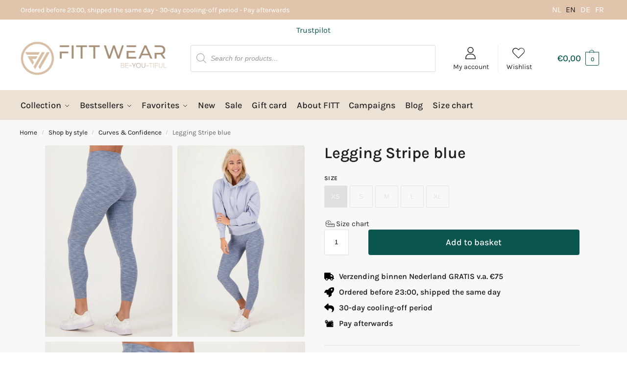

--- FILE ---
content_type: text/html; charset=UTF-8
request_url: https://fittwear.nl/en/product/leggings-stripe-blue/
body_size: 87134
content:
<!doctype html><html lang="en-GB"><head><script data-no-optimize="1">var litespeed_docref=sessionStorage.getItem("litespeed_docref");litespeed_docref&&(Object.defineProperty(document,"referrer",{get:function(){return litespeed_docref}}),sessionStorage.removeItem("litespeed_docref"));</script> <meta charset="UTF-8"><meta name="viewport" content="height=device-height, width=device-width, initial-scale=1"><link rel="profile" href="https://gmpg.org/xfn/11"><link rel="pingback" href="https://fittwear.nl/xmlrpc.php"><meta name='robots' content='index, follow, max-image-preview:large, max-snippet:-1, max-video-preview:-1' /> <script data-cfasync="false" data-pagespeed-no-defer>var gtm4wp_datalayer_name = "dataLayer";
	var dataLayer = dataLayer || [];
	const gtm4wp_use_sku_instead = 0;
	const gtm4wp_currency = 'EUR';
	const gtm4wp_product_per_impression = 10;
	const gtm4wp_clear_ecommerce = false;
	const gtm4wp_datalayer_max_timeout = 2000;</script> <title>Legging Stripe blue - Sports leggings - FITTwear.nl</title><meta name="description" content="Working from home, lounging around or exercising? With our super soft and comfortable work-from-home line, it&#039;s all possible! The cute striped work top provides a fashionable look. Let&#039;s Go!" /><link rel="canonical" href="https://fittwear.nl/en/product/leggings-stripe-blue/" /><meta property="og:locale" content="en_GB" /><meta property="og:type" content="article" /><meta property="og:title" content="Legging Stripe blue - Sports leggings - FITTwear.nl" /><meta property="og:description" content="Working from home, lounging around or exercising? With our super soft and comfortable work-from-home line, it&#039;s all possible! The cute striped work top provides a fashionable look. Let&#039;s Go!" /><meta property="og:url" content="https://fittwear.nl/en/product/leggings-stripe-blue/" /><meta property="og:site_name" content="FITTwear.co.uk" /><meta property="article:modified_time" content="2026-02-01T15:08:12+00:00" /><meta property="og:image" content="https://fittwear.nl/wp-content/uploads/2022/01/stripe-blue_Voorkant-onder_jpg_3.jpg" /><meta property="og:image:width" content="1701" /><meta property="og:image:height" content="2551" /><meta property="og:image:type" content="image/jpeg" /><meta name="twitter:card" content="summary_large_image" /><meta name="twitter:label1" content="Estimated reading time" /><meta name="twitter:data1" content="1 minute" /> <script type="application/ld+json" class="yoast-schema-graph">{
    "@context": "https:\/\/schema.org",
    "@graph": [
        {
            "@type": "WebPage",
            "@id": "https:\/\/fittwear.nl\/product\/legging-stripe-blauw\/",
            "url": "https:\/\/fittwear.nl\/product\/legging-stripe-blauw\/",
            "name": "Legging Stripe blue - Sports leggings - FITTwear.nl",
            "isPartOf": {
                "@id": "https:\/\/fittwear.nl\/#website"
            },
            "primaryImageOfPage": {
                "@id": "https:\/\/fittwear.nl\/product\/legging-stripe-blauw\/#primaryimage"
            },
            "image": {
                "@id": "https:\/\/fittwear.nl\/product\/legging-stripe-blauw\/#primaryimage"
            },
            "thumbnailUrl": "https:\/\/fittwear.nl\/wp-content\/uploads\/2022\/01\/stripe-blue_Voorkant-onder_jpg_3.jpg",
            "datePublished": "2022-01-03T14:29:43+00:00",
            "dateModified": "2026-02-01T15:08:12+00:00",
            "description": "Working from home, lounging around or exercising? With our super soft and comfortable work-from-home line, it's all possible! The cute striped work top provides a fashionable look. Let's Go!",
            "breadcrumb": {
                "@id": "https:\/\/fittwear.nl\/product\/legging-stripe-blauw\/#breadcrumb"
            },
            "inLanguage": "en-GB",
            "potentialAction": [
                {
                    "@type": "ReadAction",
                    "target": [
                        "https:\/\/fittwear.nl\/product\/legging-stripe-blauw\/"
                    ]
                }
            ]
        },
        {
            "@type": "ImageObject",
            "inLanguage": "en-GB",
            "@id": "https:\/\/fittwear.nl\/product\/legging-stripe-blauw\/#primaryimage",
            "url": "https:\/\/fittwear.nl\/wp-content\/uploads\/2022\/01\/stripe-blue_Voorkant-onder_jpg_3.jpg",
            "contentUrl": "https:\/\/fittwear.nl\/wp-content\/uploads\/2022\/01\/stripe-blue_Voorkant-onder_jpg_3.jpg",
            "width": 1701,
            "height": 2551,
            "caption": "Legging Stripe blauw"
        },
        {
            "@type": "BreadcrumbList",
            "@id": "https:\/\/fittwear.nl\/product\/legging-stripe-blauw\/#breadcrumb",
            "itemListElement": [
                {
                    "@type": "ListItem",
                    "position": 1,
                    "name": "Home",
                    "item": "https:\/\/fittwear.nl\/"
                },
                {
                    "@type": "ListItem",
                    "position": 2,
                    "name": "Shop",
                    "item": "https:\/\/fittwear.nl\/shop\/"
                },
                {
                    "@type": "ListItem",
                    "position": 3,
                    "name": "Legging Stripe blue"
                }
            ]
        },
        {
            "@type": "WebSite",
            "@id": "https:\/\/fittwear.nl\/#website",
            "url": "https:\/\/fittwear.nl\/",
            "name": "FITTwear.co.uk",
            "description": "Time to shine!",
            "publisher": {
                "@id": "https:\/\/fittwear.nl\/#organization"
            },
            "potentialAction": [
                {
                    "@type": "SearchAction",
                    "target": {
                        "@type": "EntryPoint",
                        "urlTemplate": "https:\/\/fittwear.nl\/?s={search_term_string}"
                    },
                    "query-input": {
                        "@type": "PropertyValueSpecification",
                        "valueRequired": true,
                        "valueName": "search_term_string"
                    }
                }
            ],
            "inLanguage": "en-GB"
        },
        {
            "@type": "Organization",
            "@id": "https:\/\/fittwear.nl\/#organization",
            "name": "FITTwear.co.uk",
            "url": "https:\/\/fittwear.nl\/",
            "logo": {
                "@type": "ImageObject",
                "inLanguage": "en-GB",
                "@id": "https:\/\/fittwear.nl\/#\/schema\/logo\/image\/",
                "url": "https:\/\/fittwear.nl\/wp-content\/uploads\/2024\/07\/FITT-Logo-BeYOUtiful-website-homepage_Tekengebied-1-scaled.jpg",
                "contentUrl": "https:\/\/fittwear.nl\/wp-content\/uploads\/2024\/07\/FITT-Logo-BeYOUtiful-website-homepage_Tekengebied-1-scaled.jpg",
                "width": 2560,
                "height": 599,
                "caption": "FITTwear.nl"
            },
            "image": {
                "@id": "https:\/\/fittwear.nl\/#\/schema\/logo\/image\/"
            }
        }
    ]
}</script>  <script type='application/javascript'  id='pys-version-script'>console.log('PixelYourSite Free version 11.1.5');</script> <link rel='dns-prefetch' href='//static.klaviyo.com' /><link rel='dns-prefetch' href='//widget.trustpilot.com' /><link rel="alternate" type="application/rss+xml" title="FITTwear.nl &raquo; Feed" href="https://fittwear.nl/en/feed/" /><link rel="alternate" type="application/rss+xml" title="FITTwear.nl &raquo; Comments Feed" href="https://fittwear.nl/en/comments/feed/" /><link rel="alternate" title="oEmbed (JSON)" type="application/json+oembed" href="https://fittwear.nl/en/wp-json/oembed/1.0/embed?url=https%3A%2F%2Ffittwear.nl%2Fen%2Fproduct%2Fleggings-stripe-blue%2F" /><link rel="alternate" title="oEmbed (XML)" type="text/xml+oembed" href="https://fittwear.nl/en/wp-json/oembed/1.0/embed?url=https%3A%2F%2Ffittwear.nl%2Fen%2Fproduct%2Fleggings-stripe-blue%2F&#038;format=xml" /><style type="text/css">@keyframes cgkit-loading { 0% { background-position: 100% 50%; } 100% { background-position: 0 50%; } }
body ul.products li.product.cgkit-swatch-loading .woocommerce-image__wrapper,
body ul.products li.product.cgkit-swatch-loading .woocommerce-card__header > * { color: transparent !important; background: linear-gradient(100deg, #ececec 30%, #f5f5f5 50%, #ececec 70%); border-radius: 5px; background-size: 400%; animation: cgkit-loading 1.2s ease-in-out infinite; }
body ul.products li.product.cgkit-swatch-loading .woocommerce-image__wrapper > *,
body ul.products li.product.cgkit-swatch-loading .woocommerce-card__header > * > * { visibility: hidden; }
ul.products li.product.cgkit-swatch-loading .woocommerce-card__header .product__categories,
ul.products li.product.cgkit-swatch-loading .woocommerce-card__header .woocommerce-loop-product__title,
ul.products li.product.cgkit-swatch-loading .woocommerce-card__header .price { display: table; width: auto;  }
ul.products li.product.cgkit-swatch-loading .woocommerce-card__header .star-rating:before { visibility: hidden; }</style><style id='wp-img-auto-sizes-contain-inline-css' type='text/css'>img:is([sizes=auto i],[sizes^="auto," i]){contain-intrinsic-size:3000px 1500px}
/*# sourceURL=wp-img-auto-sizes-contain-inline-css */</style><style id="litespeed-ccss">@keyframes cgkit-loading{0%{background-position:100% 50%}100%{background-position:0 50%}}body ul.products li.product.cgkit-swatch-loading .woocommerce-card__header>*{color:transparent!important;background:linear-gradient(100deg,#ececec 30%,#f5f5f5 50%,#ececec 70%);border-radius:5px;background-size:400%;animation:cgkit-loading 1.2s ease-in-out infinite}body ul.products li.product.cgkit-swatch-loading .woocommerce-card__header>*>*{visibility:hidden}ul{box-sizing:border-box}:root{--wp--preset--font-size--normal:16px;--wp--preset--font-size--huge:42px}.screen-reader-text{border:0;clip-path:inset(50%);height:1px;margin:-1px;overflow:hidden;padding:0;position:absolute;width:1px;word-wrap:normal!important}html :where(img[class*=wp-image-]){height:auto;max-width:100%}:root{--wp--preset--aspect-ratio--square:1;--wp--preset--aspect-ratio--4-3:4/3;--wp--preset--aspect-ratio--3-4:3/4;--wp--preset--aspect-ratio--3-2:3/2;--wp--preset--aspect-ratio--2-3:2/3;--wp--preset--aspect-ratio--16-9:16/9;--wp--preset--aspect-ratio--9-16:9/16;--wp--preset--color--black:#000000;--wp--preset--color--cyan-bluish-gray:#abb8c3;--wp--preset--color--white:#ffffff;--wp--preset--color--pale-pink:#f78da7;--wp--preset--color--vivid-red:#cf2e2e;--wp--preset--color--luminous-vivid-orange:#ff6900;--wp--preset--color--luminous-vivid-amber:#fcb900;--wp--preset--color--light-green-cyan:#7bdcb5;--wp--preset--color--vivid-green-cyan:#00d084;--wp--preset--color--pale-cyan-blue:#8ed1fc;--wp--preset--color--vivid-cyan-blue:#0693e3;--wp--preset--color--vivid-purple:#9b51e0;--wp--preset--gradient--vivid-cyan-blue-to-vivid-purple:linear-gradient(135deg,rgba(6,147,227,1) 0%,rgb(155,81,224) 100%);--wp--preset--gradient--light-green-cyan-to-vivid-green-cyan:linear-gradient(135deg,rgb(122,220,180) 0%,rgb(0,208,130) 100%);--wp--preset--gradient--luminous-vivid-amber-to-luminous-vivid-orange:linear-gradient(135deg,rgba(252,185,0,1) 0%,rgba(255,105,0,1) 100%);--wp--preset--gradient--luminous-vivid-orange-to-vivid-red:linear-gradient(135deg,rgba(255,105,0,1) 0%,rgb(207,46,46) 100%);--wp--preset--gradient--very-light-gray-to-cyan-bluish-gray:linear-gradient(135deg,rgb(238,238,238) 0%,rgb(169,184,195) 100%);--wp--preset--gradient--cool-to-warm-spectrum:linear-gradient(135deg,rgb(74,234,220) 0%,rgb(151,120,209) 20%,rgb(207,42,186) 40%,rgb(238,44,130) 60%,rgb(251,105,98) 80%,rgb(254,248,76) 100%);--wp--preset--gradient--blush-light-purple:linear-gradient(135deg,rgb(255,206,236) 0%,rgb(152,150,240) 100%);--wp--preset--gradient--blush-bordeaux:linear-gradient(135deg,rgb(254,205,165) 0%,rgb(254,45,45) 50%,rgb(107,0,62) 100%);--wp--preset--gradient--luminous-dusk:linear-gradient(135deg,rgb(255,203,112) 0%,rgb(199,81,192) 50%,rgb(65,88,208) 100%);--wp--preset--gradient--pale-ocean:linear-gradient(135deg,rgb(255,245,203) 0%,rgb(182,227,212) 50%,rgb(51,167,181) 100%);--wp--preset--gradient--electric-grass:linear-gradient(135deg,rgb(202,248,128) 0%,rgb(113,206,126) 100%);--wp--preset--gradient--midnight:linear-gradient(135deg,rgb(2,3,129) 0%,rgb(40,116,252) 100%);--wp--preset--font-size--small:clamp(1rem, 1rem + ((1vw - 0.2rem) * 0.368), 1.2rem);--wp--preset--font-size--medium:clamp(1rem, 1rem + ((1vw - 0.2rem) * 0.92), 1.5rem);--wp--preset--font-size--large:clamp(1.5rem, 1.5rem + ((1vw - 0.2rem) * 0.92), 2rem);--wp--preset--font-size--x-large:clamp(1.5rem, 1.5rem + ((1vw - 0.2rem) * 1.379), 2.25rem);--wp--preset--font-size--x-small:0.85rem;--wp--preset--font-size--base:clamp(1rem, 1rem + ((1vw - 0.2rem) * 0.46), 1.25rem);--wp--preset--font-size--xx-large:clamp(2rem, 2rem + ((1vw - 0.2rem) * 1.839), 3rem);--wp--preset--font-size--xxx-large:clamp(2.25rem, 2.25rem + ((1vw - 0.2rem) * 3.218), 4rem);--wp--preset--spacing--20:0.44rem;--wp--preset--spacing--30:0.67rem;--wp--preset--spacing--40:1rem;--wp--preset--spacing--50:1.5rem;--wp--preset--spacing--60:2.25rem;--wp--preset--spacing--70:3.38rem;--wp--preset--spacing--80:5.06rem;--wp--preset--spacing--small:clamp(.25rem, 2.5vw, 0.75rem);--wp--preset--spacing--medium:clamp(1rem, 4vw, 2rem);--wp--preset--spacing--large:clamp(1.25rem, 6vw, 3rem);--wp--preset--spacing--x-large:clamp(3rem, 7vw, 5rem);--wp--preset--spacing--xx-large:clamp(4rem, 9vw, 7rem);--wp--preset--spacing--xxx-large:clamp(5rem, 12vw, 9rem);--wp--preset--spacing--xxxx-large:clamp(6rem, 14vw, 13rem);--wp--preset--shadow--natural:6px 6px 9px rgba(0, 0, 0, 0.2);--wp--preset--shadow--deep:12px 12px 50px rgba(0, 0, 0, 0.4);--wp--preset--shadow--sharp:6px 6px 0px rgba(0, 0, 0, 0.2);--wp--preset--shadow--outlined:6px 6px 0px -3px rgba(255, 255, 255, 1), 6px 6px rgba(0, 0, 0, 1);--wp--preset--shadow--crisp:6px 6px 0px rgba(0, 0, 0, 1);--wp--custom--line-height--none:1;--wp--custom--line-height--tight:1.1;--wp--custom--line-height--snug:1.2;--wp--custom--line-height--normal:1.5;--wp--custom--line-height--relaxed:1.625;--wp--custom--line-height--loose:2;--wp--custom--line-height--body:1.618}:root{--wp--style--global--content-size:900px;--wp--style--global--wide-size:1190px}:where(body){margin:0}:root{--wp--style--block-gap:var(--wp--preset--spacing--medium)}body{font-family:var(--wp--preset--font-family--primary);--wp--style--root--padding-top:0;--wp--style--root--padding-right:var(--wp--preset--spacing--medium);--wp--style--root--padding-bottom:0;--wp--style--root--padding-left:var(--wp--preset--spacing--medium)}a:where(:not(.wp-element-button)){text-decoration:false}.cgkit-as-wrap .cgkit-attribute-swatches{padding:0;margin:0}.cgkit-sr-only{position:absolute;width:1px;height:1px;padding:0;margin:-1px;overflow:hidden;clip:rect(0,0,0,0);white-space:nowrap;border-width:0}.cgkit-attribute-swatches-wrap legend{font-size:0;padding:0}.cgkit-as-wrap .cgkit-attribute-swatches .cgkit-attribute-swatch{list-style:none;display:inline-block;padding:0;margin:0;vertical-align:top;line-height:0;margin:0 5px 5px 0}.cgkit-as-wrap .cgkit-attribute-swatches .cgkit-attribute-swatch>button{vertical-align:top;display:block;position:relative;text-decoration:none;font-weight:400;outline:none}.cgkit-as-wrap .cgkit-attribute-swatches .cgkit-attribute-swatch>button span.cross{display:none;position:absolute;top:0;left:0;background:linear-gradient(to top left,#fff0 0%,#fff0 calc(50% - 0.4px),rgb(0 0 0/.5) 50%,#fff0 calc(50% + 0.4px),#fff0 100%)}.cgkit-as-wrap .cgkit-attribute-swatches .cgkit-attribute-swatch>button.cgkit-as-outofstock{opacity:.1}.cgkit-as-wrap .cgkit-attribute-swatches .cgkit-attribute-swatch.cgkit-button{position:relative;margin:0 5px 5px 0}.cgkit-as-wrap .cgkit-attribute-swatches .cgkit-attribute-swatch.cgkit-button button{border:1px solid #333;display:inline-block;padding:0 9px;border-radius:2px;background:#fff;font-size:13px;line-height:1;color:#333;position:relative;min-width:47px;min-height:43px;line-height:43px;text-align:center}.cgkit-as-wrap .cgkit-swatch-title{display:none}.cgkit-as-wrap .cgkit-attribute-swatches .cgkit-attribute-swatch.cgkit-button>button span.cross{width:100%;height:100%}.cgkit-as-wrap .cgkit-attribute-swatches .cgkit-attribute-swatch.cgkit-button button.cgkit-swatch-selected{background:#111;border-color:#111;color:#fff}.cgkit-as-wrap .cgkit-attribute-swatches{margin:0}.cgkit-as-wrap .cgkit-attribute-swatches .cgkit-attribute-swatch>button{width:100%;display:block}.summary .variations label{font-size:12px;text-transform:uppercase;font-weight:600;letter-spacing:.5px}.summary .cgkit-attribute-swatches .cgkit-attribute-swatch{margin:0 8px 8px 0}.cgkit-attribute-swatches-wrap{padding:0;margin:0;border:0;box-shadow:none}.cgkit-as-wrap-plp .cgkit-attribute-swatches{padding:0;margin:0}.cgkit-sr-only{position:absolute;width:1px;height:1px;padding:0;margin:-1px;overflow:hidden;clip:rect(0,0,0,0);white-space:nowrap;border-width:0}.cgkit-attribute-swatches-wrap legend{font-size:0;padding:0}.cgkit-as-wrap-plp .cgkit-attribute-swatches .cgkit-attribute-swatch{list-style:none;display:inline-block;padding:0;margin:0;vertical-align:top;line-height:0;margin:0 5px 5px 0}.cgkit-as-wrap-plp .cgkit-attribute-swatches .cgkit-attribute-swatch>button{vertical-align:top;display:block;position:relative;text-decoration:none;font-weight:400}.cgkit-as-wrap-plp .cgkit-attribute-swatches .cgkit-attribute-swatch>button span.cross{display:none;position:absolute;top:0;left:0;background:linear-gradient(to top left,#fff0 0%,#fff0 calc(50% - 0.4px),rgb(0 0 0/.5) 50%,#fff0 calc(50% + 0.4px),#fff0 100%)}.cgkit-as-wrap-plp .cgkit-attribute-swatches .cgkit-attribute-swatch>button.cgkit-as-outofstock{opacity:.1}.cgkit-as-wrap-plp .cgkit-attribute-swatches .cgkit-attribute-swatch.cgkit-button{position:relative;margin:0 5px 5px 0}.cgkit-as-wrap-plp .cgkit-attribute-swatches .cgkit-attribute-swatch.cgkit-button button{border:1px solid #333;display:inline-block;padding:0 7px;border-radius:2px;background:#fff;font-size:13px;line-height:1;color:#333;white-space:nowrap;position:relative;min-width:42px;min-height:42px;line-height:40px;text-align:center}.cgkit-as-wrap-plp .cgkit-swatch-title{font-weight:700;font-size:14px;display:block;margin:10px 0}form.variations_form.cgkit-swatch-form table.variations tr:first-child .cgkit-swatch-title{display:none}form.variations_form.cgkit-swatch-form table.variations tr .cgkit-swatch-title{height:0;visibility:hidden}.cgkit-as-wrap-plp .cgkit-attribute-swatches .cgkit-attribute-swatch.cgkit-button>button span.cross{width:100%;height:100%}.woocommerce .cgkit-as-wrap-plp .cgkit-attribute-swatches,.cgkit-as-wrap-plp .cgkit-attribute-swatches{margin:0}.cgkit-swatch-form table{margin:0px!important;border:none}li.product .cgkit-swatch-form table td{padding:0}li.product .cgkit-swatch-form table td.value{margin-bottom:10px;border-width:0;background:#fff0}li.product .cgkit-swatch-form table tr:last-child td.value{margin-bottom:0}.cgkit-swatch-form .woocommerce-variation-add-to-cart{display:none}.cgkit-swatch-form table,.cgkit-swatch-form table tbody,.cgkit-swatch-form table tbody tr,.cgkit-swatch-form table tbody tr td{width:100%;position:relative}.cgkit-as-wrap-plp .cgkit-attribute-swatches .cgkit-attribute-swatch>button{width:100%;display:block}body ul.products li.product.cgkit-swatch-hover form.cgkit-swatch-form table.variations tr:first-child{display:table-row}.cgkit-swatch-form summary{font-weight:700;padding:12px 15px 12px 15px;border-top:1px solid #e2e2e2;font-size:14px;position:relative;width:100%}.cgkit-swatch-form summary:before{content:"";position:absolute;top:50%;margin-top:-6px;width:2px;height:12px;right:20px;background:#111}.cgkit-swatch-form summary:after{content:"";position:absolute;top:50%;margin-top:-1px;width:12px;height:2px;right:15px;background:#111}.cgkit-swatch-form summary::-webkit-details-marker{display:none}.cgkit-swatch-form details[open] summary:before{transform:rotate(90deg)}ul.products li.product.cgkit-swatch-hover .cgkit-as-empty-atc-wrap{display:none}.cgkit-attribute-swatches-wrap{padding:0;margin:0;border:0;box-shadow:none}@media (min-width:993px){.cgkit-swatch-form summary{display:none}}@media (max-width:992px){.ckit-attributes-wrap{padding:0 15px 15px 15px}.cgkit-swatch-title{display:none}form.variations_form.cgkit-swatch-form .cgkit-swatch-title{display:none}form.cgkit-swatch-form .cgkit-as-swatches-clone{display:block;margin-top:10px;margin-bottom:10px}}@media (min-width:993px){body ul.products li.product.cgkit-swatch-hover form.cgkit-swatch-form table.variations tr:first-child{position:relative;height:auto}form.cgkit-swatch-form .single_variation_wrap{box-sizing:border-box;position:absolute;background:#fff;margin:0;text-align:center;width:100%}form.cgkit-swatch-form .cgkit-as-swatches-clone{display:none!important}}@media (max-width:770px){.cgkit-as-wrap-plp .cgkit-attribute-swatches .cgkit-attribute-swatch.cgkit-button button{width:auto;height:40px;min-width:40px;line-height:33px;min-height:34px;font-size:12px}form.cgkit-swatch-form .cgkit-as-swatches-clone{margin-bottom:5px}}@media (min-width:993px){ul.products li.product.cgkit-swatch-hover form.cgkit-swatch-form table.variations tr{display:none}ul.products li.product.cgkit-swatch-hover form.cgkit-swatch-form table.variations tr{position:absolute}}@media (max-width:992px){.cgkit-swatch-form summary{font-size:12px;border:none;margin:0 15px 10px 15px;text-decoration:underline;text-decoration-thickness:.5px;text-underline-offset:.16em;padding:0;padding-right:17px;display:inline-block;width:auto}.cgkit-swatch-form summary:before{margin-top:-5.5px;width:1px;height:9px;right:4.5px}.cgkit-swatch-form summary:after{margin-top:-1.5px;width:9px;height:1px;right:.5px}.m-grid-2 form.cgkit-swatch-form .cgkit-as-swatches-clone{margin-top:0}}:root{--cgkit-color-focus:#2491ff}.commercekit-atc-tab-links{list-style:none;margin:0}form.cart:not(.commercekit_sticky-atc) .commercekit-pdp-before-form{display:none}.commercekit-pdp-before-form_wrapper ins{font-weight:700}.commercekit-sticky-add-to-cart{z-index:5;position:fixed;border-bottom:1px solid #eee;display:block;top:-300px;right:0;left:0;padding:0 .15em;background-color:#fff;box-shadow:4px -5px 6px rgb(50 50 50/5%);font-size:15px}.commercekit-sticky-add-to-cart__content{display:flex;align-items:center;justify-content:space-between}.commercekit-sticky-add-to-cart__content-price{margin-right:5px;color:#111}.commercekit-sticky-add-to-cart__content-price del{margin-right:5px;opacity:.35;font-size:.85em}.commercekit-sticky-add-to-cart__content-button{margin-left:auto}.commercekit-sticky-add-to-cart__content-button a.button{font-size:14px;font-weight:600}body:not(.sticky-atc-open) .commercekit-pdp-sticky-inner__close-button{display:none}.commercekit-pdp-sticky-inner__close-button{position:absolute;display:inline-flex;top:-60px;right:0;padding:.5rem;border:none;color:#fff;background-color:#fff0}.commercekit-pdp-sticky-inner__close-icon{width:2.5rem;height:2.5rem}@media (min-width:993px){.commercekit-pdp-sticky-inner__close-button{width:2.5rem;height:2.5rem;box-sizing:content-box;top:4px;left:-60px;right:auto}body:not(.sticky-atc-open) .commercekit-pdp-sticky-inner__close-button{display:none}.commercekit-pdp-before-form_wrapper{display:flex}.cgkit-sticky-atc-image{margin-right:20px}.commercekit-pdp-sticky-inner{position:relative}.commercekit-pdp-before-form_wrapper{font-size:14px;line-height:1.4}.commercekit-pdp-before-form_wrapper img{max-width:70px;margin-bottom:20px}.commercekit-pdp-before-form_wrapper .price{display:block;margin:3px 0;font-weight:700}}@media (max-width:992px){.commercekit-sticky-add-to-cart__content-price,.commercekit-sticky-add-to-cart .commercekit-atc-tab-links{display:none}.commercekit-sticky-add-to-cart__content-button{min-width:inherit;text-align:inherit}.commercekit-sticky-add-to-cart__content-button{margin-left:inherit;width:100%;text-align:center}.commercekit-sticky-add-to-cart__content-button a.button{width:100%;text-align:center}.commercekit-sticky-add-to-cart__content{padding:15px 0}.commercekit-pdp-before-form{margin-bottom:15px;background:#f8f8f8;padding:15px}.commercekit-pdp-before-form_wrapper{display:flex;align-items:center;font-size:14px}.commercekit-pdp-before-form_wrapper img{max-width:65px;margin-right:15px}.commercekit-pdp-before-form_wrapper span.price{display:block;font-weight:700;margin-bottom:3px}.commercekit-sticky-add-to-cart{top:auto;bottom:-95px}.commercekit-pdp-sticky-inner{overflow-y:auto;height:100%}}.theme-shoptimizer.single-product .site-content .commercekit-sticky-add-to-cart .col-full{max-width:1170px;margin-right:auto;margin-left:auto;background-color:#fff}@media (min-width:993px){.theme-shoptimizer.single-product .site-content .commercekit-sticky-add-to-cart .col-full{padding:0 2.617924em}}@media (max-width:992px){.theme-shoptimizer .site-content .commercekit-sticky-add-to-cart .col-full{padding-right:1em;padding-left:1em}}.trp-language-switcher{height:42px;position:relative;box-sizing:border-box;width:200px;text-overflow:ellipsis;white-space:nowrap}.trp-language-switcher>div{box-sizing:border-box;padding:4px 20px 3px 13px;border:1.5px solid #949494;border-radius:2px;background-image:url(/wp-content/plugins/translatepress-multilingual/assets/images/arrow-down-3101.svg);background-repeat:no-repeat;background-position:calc(100% - 20px) calc(1em + 2px),calc(100% - 3px) calc(1em + 0px);background-size:8px 8px,8px 8px;background-repeat:no-repeat;background-color:#fff}.trp-language-switcher .trp-ls-shortcode-current-language{display:inline-block}.trp-language-switcher .trp-ls-shortcode-language{display:inline-block;height:1px;overflow:hidden;visibility:hidden;z-index:1;max-height:250px;overflow-y:auto;left:0;top:0;min-height:auto}#trp_ald_modal_container{background-color:rgb(0 0 0/.2);top:50%;left:50%;transform:translate(-50%,-50%);width:100%;height:100%;position:fixed;z-index:2000000000000}#trp_ald_modal_popup{box-shadow:0 0 10px #6c7781;top:40px!important;position:relative}#trp_ald_modal_popup{background-color:#F0F0EE;width:570px;max-width:75%;border:1px solid #4c6066;padding:25px 40px;margin:auto}#trp_ald_popup_text{text-align:left;font-size:17px}.trp_ald_select_and_button{display:flex;justify-content:space-between;margin-top:14px;font-size:17px}.trp_ald_button{margin-left:12px;width:287px}#trp_ald_popup_change_language{text-transform:none;width:100%;background:#2271b1;border-color:#2271b1;color:#fff;text-decoration:none;text-shadow:none;justify-content:center;align-items:center;display:inline-grid;font-weight:400;font-size:17px;height:50px;min-height:30px;margin:0;padding:0;border-width:1px;border-style:solid;-webkit-appearance:none;border-radius:3px;white-space:nowrap;box-sizing:border-box}#trp_ald_x_button_and_textarea{text-decoration:none;display:flex;vertical-align:middle;align-items:center;color:#0085ba!important;font-size:14px;margin-top:15px;width:50%;height:100%}#trp_ald_x_button_textarea{text-decoration:underline;margin-bottom:3px;height:auto;width:auto;color:#0085ba!important;text-align:left}#trp_ald_modal_popup #trp_ald_x_button{display:inline-table;width:0;background:0 0;padding:0;border:none;text-decoration:none;color:#fff0;-webkit-backface-visibility:hidden;outline:none;z-index:1}#trp_ald_modal_popup #trp_ald_x_button::before{content:"";font:normal 16px/20px dashicons;text-align:center;color:#0085ba!important;background:0 0!important;-webkit-font-smoothing:antialiased}.trp_ald_ls_container{height:50px;width:100%;color:#4c6066;font-size:19px}.trp_ald_ls_container .trp-language-switcher-container{width:100%;margin:0}.trp_ald_ls_container .trp-language-switcher-container>div{background-image:linear-gradient(60deg,transparent 50%,#C9C0BB 50%),linear-gradient(120deg,#C9C0BB 50%,transparent 50%);background-position:calc(100% - 18px) calc(1em),calc(100% - 12px) calc(1em);background-size:6px 12px,6px 12px;background-repeat:no-repeat}.trp_ald_ls_container .trp-ls-shortcode-current-language{width:100%;height:50px;justify-content:left;padding-bottom:12px;border:2px solid #C9C0BB;padding-top:8px;padding-right:33px;vertical-align:middle;color:#4c6066;font-size:18px;overflow:hidden}.trp_ald_ls_container .trp-ls-shortcode-language{width:100%;height:50px;justify-content:left;border:2px solid #C9C0BB;z-index:1000000000000000}.trp_ald_ls_container .trp-ald-popup-select{padding-top:5px;padding-bottom:5px;padding-right:33px;font-size:18px;margin-right:-15px}.trp_ald_ls_container .trp-ls-shortcode-current-language{padding-bottom:12px;padding-top:6px;vertical-align:middle;color:#4c6066;font-size:18px}.trp_ald_ls_container .trp-ls-shortcode-language{padding-bottom:3px;padding-top:3px;vertical-align:middle;color:#4c6066;font-size:18px}#trp_ald_popup_select_container .trp-ls-shortcode-language{display:none}@media screen and (max-width:780px){#trp_ald_modal_popup{width:80%}.trp_ald_select_and_button{display:block;margin-top:32px}.trp_ald_button{width:100%;margin-left:0;margin-top:14px}#trp_ald_x_button_and_textarea{width:100%}}.dgwt-wcas-search-wrapp{position:relative;line-height:100%;display:block;color:#444;min-width:230px;width:100%;text-align:left;margin:0 auto;-webkit-box-sizing:border-box;-moz-box-sizing:border-box;box-sizing:border-box}.dgwt-wcas-search-wrapp *{-webkit-box-sizing:border-box;-moz-box-sizing:border-box;box-sizing:border-box}.dgwt-wcas-search-form{margin:0;padding:0;width:100%}input[type=search].dgwt-wcas-search-input{-webkit-box-shadow:none;box-shadow:none;margin:0;-webkit-appearance:textfield;text-align:left}[type=search].dgwt-wcas-search-input::-ms-clear{display:none}[type=search].dgwt-wcas-search-input::-webkit-search-decoration{-webkit-appearance:none}[type=search].dgwt-wcas-search-input::-webkit-search-cancel-button{display:none}.dgwt-wcas-ico-magnifier{bottom:0;left:0;margin:auto;position:absolute;right:0;top:0;height:65%;display:block}.dgwt-wcas-preloader{height:100%;position:absolute;right:0;top:0;width:40px;z-index:-1;background-repeat:no-repeat;background-position:right 15px center;background-size:auto 44%}.dgwt-wcas-voice-search{position:absolute;right:0;top:0;height:100%;width:40px;z-index:1;opacity:.5;align-items:center;justify-content:center;display:none}.screen-reader-text{clip:rect(1px,1px,1px,1px);height:1px;overflow:hidden;position:absolute!important;width:1px}.dgwt-wcas-sf-wrapp:after,.dgwt-wcas-sf-wrapp:before{content:"";display:table}.dgwt-wcas-sf-wrapp:after{clear:both}.dgwt-wcas-sf-wrapp{zoom:1;width:100%;max-width:100vw;margin:0;position:relative;background:0 0}.dgwt-wcas-sf-wrapp input[type=search].dgwt-wcas-search-input{width:100%;height:40px;font-size:14px;line-height:100%;padding:10px 15px;margin:0;background:#fff;border:1px solid #ddd;border-radius:3px;-webkit-border-radius:3px;-webkit-appearance:none;box-sizing:border-box}.dgwt-wcas-sf-wrapp input[type=search].dgwt-wcas-search-input::-webkit-input-placeholder{color:#999;font-weight:400;font-style:italic;line-height:normal}.dgwt-wcas-sf-wrapp input[type=search].dgwt-wcas-search-input:-moz-placeholder{color:#999;font-weight:400;font-style:italic;line-height:normal}.dgwt-wcas-sf-wrapp input[type=search].dgwt-wcas-search-input::-moz-placeholder{color:#999;font-weight:400;font-style:italic;line-height:normal}.dgwt-wcas-sf-wrapp input[type=search].dgwt-wcas-search-input:-ms-input-placeholder{color:#999;font-weight:400;font-style:italic;line-height:normal}.dgwt-wcas-ico-magnifier{max-width:20px}.dgwt-wcas-no-submit .dgwt-wcas-ico-magnifier{height:50%;margin:auto;max-height:20px;width:100%;max-width:20px;left:12px;right:auto;opacity:.5;fill:#444}.dgwt-wcas-no-submit .dgwt-wcas-sf-wrapp input[type=search].dgwt-wcas-search-input{padding:10px 15px 10px 40px}:root{--swiper-theme-color:#007aff}.swiper-container{margin-left:auto;margin-right:auto;position:relative;overflow:hidden;list-style:none;padding:0;z-index:1}.swiper-wrapper{position:relative;width:100%;height:100%;z-index:1;display:flex;box-sizing:content-box}.swiper-wrapper{transform:translate3d(0,0,0)}.swiper-slide{flex-shrink:0;width:100%;height:100%;position:relative}:root{--swiper-navigation-size:44px}.swiper-button-next,.swiper-button-prev{position:absolute;top:50%;width:calc(var(--swiper-navigation-size)/44*27);height:var(--swiper-navigation-size);margin-top:calc(0px - (var(--swiper-navigation-size)/2));z-index:10;display:flex;align-items:center;justify-content:center;color:var(--swiper-navigation-color,var(--swiper-theme-color))}.swiper-button-next:after,.swiper-button-prev:after{font-family:swiper-icons;font-size:var(--swiper-navigation-size);text-transform:none!important;letter-spacing:0;text-transform:none;font-variant:initial;line-height:1}.swiper-button-prev{left:10px;right:auto}.swiper-button-prev:after{content:"prev"}.swiper-button-next{right:10px;left:auto}.swiper-button-next:after{content:"next"}.pswp{display:none;position:absolute;width:100%;height:100%;left:0;top:0;overflow:hidden;-ms-touch-action:none;touch-action:none;z-index:1500;-webkit-text-size-adjust:100%;-webkit-backface-visibility:hidden;outline:0}.pswp *{-webkit-box-sizing:border-box;box-sizing:border-box}.pswp__bg{position:absolute;left:0;top:0;width:100%;height:100%;background:#000;opacity:0;-webkit-transform:translateZ(0);transform:translateZ(0);-webkit-backface-visibility:hidden;will-change:opacity}.pswp__scroll-wrap{position:absolute;left:0;top:0;width:100%;height:100%;overflow:hidden}.pswp__container{-ms-touch-action:none;touch-action:none;position:absolute;left:0;right:0;top:0;bottom:0}.pswp__container{-webkit-touch-callout:none}.pswp__bg{will-change:opacity}.pswp__container{-webkit-backface-visibility:hidden}.pswp__item{position:absolute;left:0;right:0;top:0;bottom:0;overflow:hidden}.pswp__button{width:44px;height:44px;position:relative;background:0 0;overflow:visible;-webkit-appearance:none;display:block;border:0;padding:0;margin:0;float:right;opacity:.75;-webkit-box-shadow:none;box-shadow:none}.pswp__button::-moz-focus-inner{padding:0;border:0}.pswp__button,.pswp__button--arrow--left:before,.pswp__button--arrow--right:before{background:url(/wp-content/plugins/commercegurus-commercekit/assets/css/default-skin.svg)0 0 no-repeat;background-size:264px 88px;width:44px;height:44px}.pswp__button--close{background-position:0-44px}.pswp__button--share{background-position:-44px -44px}.pswp__button--fs{display:none}.pswp__button--zoom{display:none;background-position:-88px 0}.pswp__button--arrow--left,.pswp__button--arrow--right{background:0 0;top:50%;margin-top:-50px;width:70px;height:100px;position:absolute}.pswp__button--arrow--left{left:0}.pswp__button--arrow--right{right:0}.pswp__button--arrow--left:before,.pswp__button--arrow--right:before{content:"";top:35px;background-color:rgb(0 0 0/.3);height:30px;width:32px;position:absolute}.pswp__button--arrow--left:before{left:6px;background-position:-138px -44px}.pswp__button--arrow--right:before{right:6px;background-position:-94px -44px}.pswp__share-modal{display:block;background:rgb(0 0 0/.5);width:100%;height:100%;top:0;left:0;padding:10px;position:absolute;z-index:1600;opacity:0;-webkit-backface-visibility:hidden;will-change:opacity}.pswp__share-modal--hidden{display:none}.pswp__share-tooltip{z-index:1620;position:absolute;background:#fff;top:56px;border-radius:2px;display:block;width:auto;right:44px;-webkit-box-shadow:0 2px 5px rgb(0 0 0/.25);box-shadow:0 2px 5px rgb(0 0 0/.25);-webkit-transform:translateY(6px);-ms-transform:translateY(6px);transform:translateY(6px);-webkit-backface-visibility:hidden;will-change:transform}.pswp__counter{position:absolute;left:0;top:0;height:44px;font-size:13px;line-height:44px;color:#fff;opacity:.75;padding:0 10px}.pswp__caption{position:absolute;left:0;bottom:0;width:100%;min-height:44px}.pswp__caption__center{text-align:left;max-width:420px;margin:0 auto;font-size:13px;padding:10px;line-height:20px;color:#ccc}.pswp__preloader{width:44px;height:44px;position:absolute;top:0;left:50%;margin-left:-22px;opacity:0;will-change:opacity;direction:ltr}.pswp__preloader__icn{width:20px;height:20px;margin:12px}@media screen and (max-width:1024px){.pswp__preloader{position:relative;left:auto;top:auto;margin:0;float:right}}.pswp__ui{-webkit-font-smoothing:auto;visibility:visible;opacity:1;z-index:1550}.pswp__top-bar{position:absolute;left:0;top:0;height:44px;width:100%}.pswp__caption,.pswp__top-bar{-webkit-backface-visibility:hidden;will-change:opacity}.pswp__caption,.pswp__top-bar{background-color:rgb(0 0 0/.5)}.pswp__ui--hidden .pswp__button--arrow--left,.pswp__ui--hidden .pswp__button--arrow--right,.pswp__ui--hidden .pswp__caption,.pswp__ui--hidden .pswp__top-bar{opacity:.001}.pswp__caption__center{-webkit-font-smoothing:antialiased;-moz-osx-font-smoothing:grayscale}*,::after,::before{box-sizing:border-box}html{font-family:system-ui,"Segoe UI",Roboto,Helvetica,Arial,sans-serif,"Apple Color Emoji","Segoe UI Emoji";line-height:1.5;-webkit-text-size-adjust:100%;-moz-tab-size:4;-o-tab-size:4;tab-size:4}body{margin:0}strong{font-weight:bolder}table{text-indent:0;border-color:inherit}button,select{text-transform:none}[type="button"],[type="submit"],button{-webkit-appearance:button}::-moz-focus-inner{border-style:none;padding:0}:-moz-focusring{outline:ButtonText dotted 1px}:-moz-ui-invalid{box-shadow:none}legend{padding:0}::-webkit-inner-spin-button,::-webkit-outer-spin-button{height:auto}[type="search"]{-webkit-appearance:textfield;outline-offset:-2px}::-webkit-search-decoration{-webkit-appearance:none}::-webkit-file-upload-button{-webkit-appearance:button;font:inherit}summary{display:list-item}html{-webkit-text-size-adjust:100%;-moz-text-size-adjust:100%;text-size-adjust:100%;overflow-wrap:break-word;scrollbar-gutter:stable}img{display:block;vertical-align:middle}img{display:block;max-width:100%;height:auto}h1,h3,h4{text-wrap:pretty}a,button,input{touch-action:manipulation}body,button,input{-webkit-font-smoothing:antialiased;-moz-osx-font-smoothing:grayscale}h1,h3,h4,h5,h6,p{margin:0}fieldset{margin:0;padding:0;border:0}ul{list-style:none;margin:0;padding:0}table{border-spacing:0;border-collapse:collapse}button::-moz-focus-inner,input::-moz-focus-inner{padding:0;border:0}button,input:where([type="button"]){-webkit-appearance:button;background-color:#fff0;background-image:none}header,main,nav,section{display:block}a{color:#2c2d33;background-color:#fff0;text-decoration:none}a,button,input{touch-action:manipulation}img{max-width:100%;height:auto;border:0;border-radius:0}svg:not(:root){overflow:hidden}input[type=checkbox]{box-sizing:border-box}input[type=number]::-webkit-inner-spin-button,input[type=number]::-webkit-outer-spin-button{height:auto}input[type=search]::-webkit-search-cancel-button,input[type=search]::-webkit-search-decoration{-webkit-appearance:none}fieldset{margin:1.618em 0;padding:1em 1.618em 1.618em;border:0}legend{border:0}table{width:100%;border-spacing:0;border-collapse:separate;font-size:15px}legend,td,th,ul{padding:0}p,table{margin:0 0 1.21575rem}p:empty{margin:0}ul{margin:0 0 1.41575em 20px}ul{list-style:disc}strong{font-weight:600}ins{background:0 0;font-weight:400;text-decoration:none}table td,table th{text-align:left;vertical-align:middle}table th{font-weight:600}select{max-width:100%}button,input,select{vertical-align:baseline}button{border:none}input[type="number"]{-webkit-appearance:none;border-radius:0}fieldset legend{width:calc(100% + 60px);margin-left:-30px;padding:10px 30px;color:#111;font-size:20px;font-weight:600}select{width:100%;padding:0 40px 0 .7em;padding-right:40px;background:url(data:image/svg+xml;charset=utf8,%3Csvg\ width=\'1792\'\ height=\'1792\'\ xmlns=\'http://www.w3.org/2000/svg\'%3E%3Cg%3E%3Ctitle%3Ebackground%3C/title%3E%3Crect\ fill=\'none\'\ id=\'canvas_background\'\ height=\'402\'\ width=\'582\'\ y=\'-1\'\ x=\'-1\'/%3E%3C/g%3E%3Cg%3E%3Ctitle%3ELayer\ 1%3C/title%3E%3Cpath\ fill=\'%23888\'\ id=\'svg_1\'\ d=\'m1408,704q0,26\ -19,45l-448,448q-19,19\ -45,19t-45,-19l-448,-448q-19,-19\ -19,-45t19,-45t45,-19l896,0q26,0\ 45,19t19,45z\'/%3E%3C/g%3E%3C/svg%3E)calc(100% - 12px) 12px no-repeat;margin:0;background-size:15px 15px;-webkit-appearance:none;-moz-appearance:none;appearance:none;outline:0;border:1px solid #d2d6dc;border-radius:.3rem;box-shadow:0 1px 2px 0 rgb(0 0 0/.05);height:40px}@media all and (-ms-high-contrast:none),(-ms-high-contrast:active){select{padding-right:0;background-image:none}}.button,input[type="button"]{display:inline-block;padding:.8180469716em 1.41575em;border:0;border-color:#43454b;border-radius:4px;font-size:clamp(0.875rem,0.8115rem + 0.2033vw,0.9375rem);outline:0;background:0 0;background-color:#43454b;font-weight:600;text-shadow:none;text-decoration:none;-webkit-appearance:none}input[type="button"]{color:#fff;font-weight:600}input[type="checkbox"]{padding:0}input[type="email"],input[type="number"],input[type="search"]{outline:0;margin-bottom:0;border:1px solid #d2d6dc;border-radius:.3rem;box-shadow:0 1px 2px 0 rgb(0 0 0/.05);height:40px;padding:0 .7em}input[type="search"]{padding-left:43px}input[type="search"]::-webkit-search-decoration{-webkit-appearance:none}input[type="search"]::-moz-placeholder{color:#555}.site-search input[type="search"]{border:0;background:#f8f8f8;border:1px solid #f8f8f8}.site-search form:before{left:15px;top:50%;margin-top:-7px;width:16px;height:16px}h1{margin:0 0 1rem}h3,h4,h5,h6{margin:0 0 .5rem}h5{font-size:1.2em}h6{font-size:1em}@media (max-width:768px){.site{font-size:15px}input,select{font-size:16px}.site h1{font-size:30px;letter-spacing:-.01em}}@media (min-width:993px){.site-header .col-full{display:flex;flex-wrap:wrap;align-items:center}.site-header{position:relative;z-index:20}.site-header .site-branding{line-height:1}.site-header .custom-logo-link img{width:auto}.site-header .site-search{margin-left:3em;flex-grow:1}.site-search input{padding-top:1.45rem;padding-bottom:1.45rem}.site-branding a{color:#111;font-weight:700}.main-header{display:flex}.header-5 .site-header input[type="search"]{height:55px}.header-5 .site-header .site-header-cart{display:block;height:55px;margin-left:35px}.header-5 .shoptimizer-cart a.cart-contents{height:55px;padding:0 15px;border:1px solid #eee;border-radius:2px;line-height:55px}.header-5 .col-full-nav .site-header-cart{display:none}.header-5 .shoptimizer-cart .cart-contents .amount{font-size:14px;display:contents}}@media (min-width:993px) and (max-width:1155px){.header-5 .site-header .site-search{width:50px}}.dgwt-wcas-no-submit .dgwt-wcas-ico-magnifier{z-index:1}@media (max-width:992px){.main-header{position:relative}.site-branding{display:flex;flex-direction:column;width:100%;height:70px;justify-content:center;align-items:center;text-align:center}.site-header .custom-logo-link img{width:auto}.site-header .shoptimizer-cart a.cart-contents .amount{display:none}.site-branding button.menu-toggle{position:absolute;left:15px;width:60px;height:30px;padding:0;background-color:#fff0;display:block}.menu-toggle .bar{display:block;position:absolute;top:calc(50% - 1px);z-index:0;width:22px;height:2px;opacity:1;background-color:#222;transform:rotate(0)}.menu-toggle .bar:nth-child(1){margin-top:-7px}.menu-toggle .bar:nth-child(2){margin-top:-1px}.menu-toggle .bar:nth-child(3){margin-top:5px}.menu-toggle .bar-text{position:absolute;top:0;left:0;margin-top:8px;margin-left:28px;font-size:10px;font-weight:600;letter-spacing:.03em}.site-header .site-header-cart{position:absolute;z-index:2;right:15px}body:not(.mobile-toggled).sticky-m .site-header{position:sticky;z-index:9;top:0;box-shadow:0 1px 15px rgb(0 0 0/.08)}}@media (min-width:993px){.col-full{box-sizing:content-box;margin-right:auto;margin-left:auto;max-width:1170px;padding-right:2.617924em;padding-left:2.617924em}.col-full:after{display:block;clear:both;content:""}}@media (max-width:992px){.col-full{padding-right:1em;padding-left:1em}}.site-content{position:relative}@media (min-width:993px){.site-content:after{display:block;visibility:hidden;position:absolute;z-index:5;top:0;left:0;width:100%;height:100%;opacity:0;background:rgb(0 0 0/.7);content:""}}@media (max-width:992px){.mobile-overlay{visibility:hidden;position:fixed;z-index:101;top:0;left:0;width:100%;height:100%;opacity:0;background:rgb(0 0 0/.65);background:rgb(52 53 55/.4);content:""}.close-drawer{color:#fff}}@media (max-width:992px){ul.products li.product .button{margin-top:auto}}.woocommerce-breadcrumb{padding-top:.75rem;padding-bottom:.75rem;font-size:clamp(0.75rem,0.6547rem + 0.3049vw,0.84375rem);white-space:nowrap;text-overflow:ellipsis;overflow:hidden;color:#666}@media (min-width:993px){.woocommerce-breadcrumb{padding-top:1rem;padding-bottom:1rem}}.woocommerce-breadcrumb a{color:#111}.woocommerce-breadcrumb a:first-of-type:before{display:none}.woocommerce-breadcrumb .breadcrumb-separator{display:inline-block;position:relative;top:-1px;padding:0 .8em;opacity:.4;font-size:.8em}.single-product .woocommerce-breadcrumb{max-width:1170px;margin-right:auto;margin-left:auto;padding-right:2.617924em;padding-left:2.617924em}@media (min-width:993px) and (max-width:1480px){.single-product .woocommerce-breadcrumb{padding-left:calc(2.617924em + 5px)}}body.single-product:has(:not(.woocommerce-breadcrumb)) .site-main,body:has(:not(.woocommerce-breadcrumb)) .site-content{padding-top:2rem}body:has(.woocommerce-breadcrumb) .site-content{padding-top:0}body.single-product:has(:not(.woocommerce-breadcrumb)) .site-content{padding-top:0}body.single-product:has(.woocommerce-breadcrumb) .site-main{padding-top:0}input[type=button]:disabled{opacity:.3}.single-product .product form.cart .single_add_to_cart_button:after{position:absolute;top:50%;left:50%;margin-top:-9px;margin-left:-9px;opacity:0;content:"";display:inline-block;width:18px;height:18px;border:1px solid rgb(255 255 255/.3);border-left-color:#fff;border-radius:50%;vertical-align:middle}.demo_store{position:fixed;z-index:9999;right:0;bottom:0;left:0;margin:0;padding:1em 1.41575em;color:#fff;background-color:#3d9cd2;font-size:15px}.demo_store a{color:#fff;font-weight:700}.demo_store a.woocommerce-store-notice__dismiss-link{display:block}@media (min-width:993px){.demo_store{bottom:0}.demo_store a.woocommerce-store-notice__dismiss-link{display:inline-block;float:right;margin:-1em -1.41575em -1em 0;padding:1em 1.41575em;background:rgb(0 0 0/.1)}}@media (max-width:992px){.single-product .woocommerce-breadcrumb{padding-right:0;padding-left:0}.single-product:has(:not(.woocommerce-breadcrumb)) .site-main{padding-top:1em}ul.products li.product .button{opacity:1}}@media (min-width:993px){.site-header-cart{line-height:60px;margin-left:auto}.shoptimizer-cart .cart-contents{padding:0;color:#fff}.shoptimizer-cart a.cart-contents .count{position:relative}.site-header .site-header-cart{display:none;width:auto}}.shoptimizer-cart .cart-contents .count{opacity:1;font-size:.8em}.shoptimizer-cart .cart-contents:after{margin-left:10px}.shoptimizer-cart a.cart-contents .count{display:inline-block;position:relative;width:auto;min-width:28px;height:28px;margin-left:5px;padding:3px;border:1px solid #dc9814;border-bottom-right-radius:3px;border-bottom-left-radius:3px;color:#dc9814;font-size:12px;line-height:22px;text-align:center;letter-spacing:-.7px}.shoptimizer-cart a.cart-contents .count:after{position:absolute;bottom:90%;left:50%;width:10px;height:6px;margin-bottom:1px;margin-left:-6px;border:1px solid #dc9814;border-bottom:0;border-top-left-radius:99px;border-top-right-radius:99px;content:""}.shoptimizer-cart .cart-contents{display:block;text-decoration:none}.shoptimizer-mini-cart-wrap{overflow:hidden;position:fixed;z-index:102;top:0;right:-420px;left:auto;width:420px;height:100%;background-color:#fff;outline:0}@media (max-width:480px){.shoptimizer-mini-cart-wrap{width:100%;right:-100%}}.woocommerce-demo-store .shoptimizer-mini-cart-wrap{z-index:10000}#ajax-loading{position:absolute;z-index:100;top:0;left:0;width:100%;height:100%;background-color:rgb(255 255 255/.5)}.shoptimizer-loader{display:flex;align-items:center;justify-content:center;width:100%;height:100%}.spinner{width:38px;height:38px;border:1px solid #ccc;border-bottom-color:#111;border-radius:50%;display:inline-block;box-sizing:border-box;animation:0.8s linear infinite rotation}.cart-drawer-heading{position:absolute;margin:12px 20px;font-size:17px;font-weight:600;color:#111}.shoptimizer-mini-cart-wrap .close-drawer{display:block;position:absolute;top:12.5px;right:16px;width:26px;height:26px;color:#111;padding:0;background:none}.shoptimizer-mini-cart-wrap .close-drawer span{display:flex;width:26px;height:26px}.shoptimizer-mini-cart-wrap .widget_shopping_cart{display:flex;overflow-x:hidden;overflow-y:auto;position:relative;z-index:10;top:auto;left:auto;height:calc(100% - 50px);margin:0;margin-top:50px;padding:0 20px;background:#fff}.shoptimizer-mini-cart-wrap .widget_shopping_cart_content{display:flex;flex-direction:column;width:100%}@media (min-width:993px){.menu-toggle,.mobile-extra,.mobile-menu.close-drawer,body:not(.header-4) .col-full-nav .site-search{display:none}.menu-primary-menu-container{margin-left:0}.col-full-nav{width:100%;border-top:1px solid #fff0}.shoptimizer-primary-navigation{display:flex}body:not(.header-4).sticky-d .col-full-nav{position:sticky;z-index:10;top:0}.main-navigation ul{margin:0}.main-navigation ul li{display:inline-block}.main-navigation ul li.menu-item>a{display:block}.menu-primary-menu-container>ul>li>a span{position:relative}.menu-primary-menu-container>ul>li>a{padding-right:.55em;padding-left:.55em}.menu-primary-menu-container>ul>li:first-child>a{padding-left:0}.main-navigation ul.menu>li.menu-item-has-children{position:relative;text-align:left}.menu-primary-menu-container>ul>li>a span:before{display:block;position:absolute;top:calc(100% + 2px);left:0;width:100%;border-bottom:1px solid #ccc;content:"";transform:scale(0,1);transform-origin:right center}.menu-primary-menu-container>ul>li.menu-item-has-children>a:after{display:inline-block;position:relative;top:1px;margin-left:6px;width:12px;height:12px;content:"";background-color:#fff}.main-navigation ul ul{position:absolute}.main-navigation ul ul li{display:block;position:relative}.main-navigation ul.menu li.full-width>.sub-menu-wrapper{position:absolute;visibility:hidden;left:0;width:100%;opacity:0;background:#fff;border-top:1px solid #eee}.main-navigation ul.menu li.full-width ul li>.sub-menu-wrapper{position:relative;top:auto;right:auto}.main-navigation ul.menu li.full-width{position:inherit}.main-navigation ul li.full-width .container{max-width:1170px;margin:0 auto;padding:0}.main-navigation ul li.full-width ul{position:inherit}.main-navigation ul li.full-width>.sub-menu-wrapper>.container>ul.sub-menu{display:flex;justify-content:center;width:100%;padding:40px 0}.main-navigation ul li.full-width>.sub-menu-wrapper>.container>ul.sub-menu>li{display:inline-block;vertical-align:top;float:none;width:23%;padding-right:25px;padding-left:25px;border-left:1px solid #eee;-moz-column-break-inside:avoid;break-inside:avoid}.main-navigation ul li.full-width>.sub-menu-wrapper>.container>ul.sub-menu>li:last-child{border-right:1px solid #eee}.main-navigation ul li.full-width>.sub-menu-wrapper>.container>ul.sub-menu ul{width:100%}.main-navigation ul.menu li.full-width>.sub-menu-wrapper li.menu-item-has-children>a{margin-bottom:.25rem}.main-navigation ul.menu li.full-width>.sub-menu-wrapper li{margin-bottom:.25rem}}.secondary-navigation{display:none}@media (min-width:993px){.secondary-navigation{display:block;float:right;margin-left:auto;padding-left:1.2em}.secondary-navigation .menu{margin-right:-15px}.secondary-navigation ul{margin:0}.secondary-navigation ul li{display:inline-block;position:relative}.secondary-navigation ul li a{position:relative;display:block;padding:.7em .875em 0;color:#111;font-size:14px}.secondary-navigation .menu li:not(.ri) a{padding-top:35px}.secondary-navigation .icon-wrapper{position:absolute;top:0;left:50%;top:5px;transform:translate(-50%,0)}.secondary-navigation .icon-wrapper svg{width:28px;height:28px}.secondary-navigation .menu-item{padding:0 5px;border-left:1px solid #eee}.secondary-navigation .menu-item:first-child{border:0}}@media (max-width:992px){.col-full-nav .site-header-cart{display:none}.col-full-nav .shoptimizer-primary-navigation.col-full{padding:0}.main-navigation{padding-top:1rem}.main-navigation ul{list-style:none;margin:0}.main-navigation ul li{position:relative}.menu-primary-menu-container>ul>li>a{display:block;padding:.35rem 0}.main-navigation ul.menu ul li{position:relative}.main-navigation ul.menu ul li>a{padding:.15rem 0;display:block}.main-navigation ul.menu .sub-menu-wrapper{margin-top:.25rem;padding-bottom:1rem;padding-left:.5rem}.main-navigation ul.menu .sub-menu-wrapper .sub-menu-wrapper{margin-top:.25rem;padding-bottom:.5rem;padding-left:.5rem}.main-navigation ul.menu>li.menu-item-has-children{position:relative}.main-navigation ul.menu .sub-menu-wrapper a.cg-menu-link{width:calc(100% - 40px)}.main-navigation ul.menu li.menu-item-has-children .sub-menu-wrapper{position:fixed;left:-99999px;opacity:0;transform:translateX(-10px)}.main-navigation ul.menu li.menu-item-has-children:not(.dropdown-open) .sub-menu-wrapper{display:block}.site-search{display:none}.col-full-nav .site-search{display:block;padding-top:20px;position:relative;z-index:4}.main-navigation ul.menu li.menu-item-has-children span.caret{display:flex;position:absolute;z-index:3;top:0;right:0;width:30px;justify-content:center;align-items:center}.main-navigation ul.menu li.menu-item-has-children span.caret:after{display:inline-flex;width:20px;height:20px;background-color:#111;content:""}.main-navigation ul.menu li.menu-item-has-children span.caret{height:35px}.main-navigation ul.menu li.menu-item-has-children li.menu-item-has-children span.caret{height:27px;opacity:.5}.main-navigation ul.menu li.full-width>.sub-menu-wrapper li.menu-item-has-children>a+span.caret{height:24px}.mobile-extra{padding:1rem 0 2rem}.mobile-extra .widget{margin-bottom:0}.mobile-extra ul{margin:0;padding:0}.mobile-extra ul li{margin-bottom:.35rem}.mobile-extra a{font-size:14px}.col-full-nav{position:fixed;z-index:102;padding:0 15px;top:0;bottom:0;height:100%;left:-300px;width:300px;min-height:100vh;min-height:-moz-available;min-height:fill-available;min-height:-webkit-fill-available;max-height:100vh;overflow-y:auto;overflow-x:hidden;background:#fff;overscroll-behavior:contain;-webkit-overflow-scrolling:touch;box-shadow:0 0 10 rgb(0 0 0/.15)}.mobile-menu.close-drawer{visibility:hidden;position:fixed;z-index:999;top:40px;left:310px;padding:0;opacity:0}}.woocommerce-card__header *{position:relative}.price del{color:#72767c;margin-right:.25rem;font-size:.85em;font-weight:400}ul.products li.product .button{display:block;position:absolute;z-index:1;bottom:0;width:calc(100% - 30px);height:40px;padding:0;border-radius:4px;opacity:0;font-size:clamp(0.75rem,0.623rem + 0.4065vw,0.875rem);font-weight:600;line-height:40px;text-align:center}@media (max-width:770px){ul.products li.product .button{padding:8px 12px;height:auto;line-height:inherit}}.product-label{position:absolute;z-index:1;top:-5px;left:5px;min-width:46px;max-width:50%;min-height:46px;align-items:center;padding:5px 7px;border-radius:35px;color:#fff;background-color:#3bb54a;font-size:12px;letter-spacing:.4px;text-transform:uppercase;word-break:break-all}.product-label.type-bubble{top:10px;left:10px;z-index:1;min-width:inherit;min-height:inherit;font-size:11px;border-radius:3px;padding:3px 6px;line-height:15px}.product-details-wrapper .product-label{display:inline-block;position:relative;top:-1px;left:0;min-width:inherit;min-height:inherit;border-radius:3px;font-size:10px;font-weight:700;padding:3px 7px;line-height:15px;margin-left:10px}@media (max-width:992px){ul.products li.product .add_to_cart_button,ul.products li.product .button{position:relative;width:100%;opacity:1}}.quantity{position:relative}.quantity .qty{text-align:center}.quantity input::-webkit-inner-spin-button,.quantity input::-webkit-outer-spin-button{-webkit-appearance:none;margin:0}.quantity input[type=number]{-moz-appearance:textfield}.product .cart .quantity .input-text{width:50px;height:52px;padding:0 .4em;border:1px solid #e2e2e2;background-color:#fff;outline-offset:-3px;border-top-left-radius:4px;border-bottom-left-radius:4px;border-top-right-radius:0;border-bottom-right-radius:0}.col-full.topbar-wrapper{max-width:100%;border-bottom:1px solid #eee}.top-bar .col-full{display:flex;padding:0;align-items:center}.top-bar p{margin:0}.top-bar-left{display:flex;flex:1}.top-bar-center{display:flex;justify-content:center;max-width:45%;text-align:center}.top-bar-right{flex:1;display:flex;justify-content:flex-end}@media (max-width:992px){.topbar-wrapper .top-bar{padding:.6rem 0;font-size:clamp(0.75rem,0.623rem + 0.4065vw,0.875rem)}.top-bar{border-bottom:none}.top-bar .col-full{padding:0}}@media (max-width:768px){.col-full.topbar-wrapper.hide-on-mobile{display:none}.top-bar .col-full,.top-bar-center,.top-bar-left,.top-bar-right{display:block;text-align:center;max-width:100%}}.widget ul{margin-bottom:0;margin-left:0;list-style:none}.widget li{margin-bottom:.4em;font-size:14px;line-height:1.45}@keyframes rotation{0%{transform:rotate(0)}100%{transform:rotate(360deg)}}.main-navigation ul.menu li.menu-item-has-children span.caret:after,.menu-primary-menu-container>ul>li.menu-item-has-children>a:after{-webkit-mask-image:url(data:image/svg+xml;charset=utf8,%3Csvg\ width=\'24\'\ height=\'24\'\ viewBox=\'0\ 0\ 24\ 24\'\ fill=\'none\'\ xmlns=\'http://www.w3.org/2000/svg\'%3E%3Cpath\ d=\'M19\ 9L12\ 16L5\ 9\'\ stroke=\'%234A5568\'\ stroke-width=\'2\'\ stroke-linecap=\'round\'\ stroke-linejoin=\'round\'/%3E%3C/svg%3E);mask-image:url(data:image/svg+xml;charset=utf8,%3Csvg\ width=\'24\'\ height=\'24\'\ viewBox=\'0\ 0\ 24\ 24\'\ fill=\'none\'\ xmlns=\'http://www.w3.org/2000/svg\'%3E%3Cpath\ d=\'M19\ 9L12\ 16L5\ 9\'\ stroke=\'%234A5568\'\ stroke-width=\'2\'\ stroke-linecap=\'round\'\ stroke-linejoin=\'round\'/%3E%3C/svg%3E)}.main-navigation ul.menu li.menu-item-has-children span.caret:after,.menu-primary-menu-container>ul>li.menu-item-has-children>a:after{-webkit-mask-position:center;mask-position:center;-webkit-mask-repeat:no-repeat;mask-repeat:no-repeat;-webkit-mask-size:contain;mask-size:contain}.screen-reader-text{position:absolute;visibility:hidden;width:1px;height:1px;padding:0;margin:-1px;overflow:hidden;clip:rect(0,0,0,0);white-space:nowrap;border-width:0}.clear{clear:both}@media (max-width:992px){.hide-on-mobile{display:none!important}}.header-5.wc-active .site-header-cart a.cart-contents{color:#0A564E;border:none}.site-header .site-header-cart .cart-contents .amount{font-size:18px}.main-navigation ul li.menu-item-has-children.full-width>.sub-menu-wrapper>.container>ul.sub-menu>li.menu-item-bestsellers{width:100%}.main-navigation ul.menu ul li.menu-item-bestsellers .sub-menu-link{display:none}.main-navigation ul.menu ul li.menu-uitgelichte-cats .sub-menu-link{display:none}.trustpilot-widget{text-align:center;margin-bottom:-20px;margin-top:10px;position:relative;z-index:21;display:flex;justify-content:center}.trustpilot-widget.mobile{display:none}.menu-bestsellers-wrapper{display:flex;gap:20px}.menu-bestsellers-wrapper h4{font-size:18px}.menu-bestsellers-wrapper a{max-width:200px}.menu-uitgelichte-cats-wrapper{text-align:center;position:relative}.menu-uitgelichte-cats-wrapper a.cat-item{position:relative;margin-bottom:20px;display:block}.menu-uitgelichte-cats-wrapper h4{position:absolute;transform:translate(0,-50%);width:100%;text-align:center;z-index:3;top:50%;color:#fff;text-shadow:0 0 2px #000}.mobile-menu-icon-special{display:flex}.mobile-menu-icon-wrapper{display:flex;gap:20px}.mobile-menu-icon-special svg{width:30px;height:30px}.woocommerce-card__header .ckit-attributes-wrap{display:none}.pdp-blocks{list-style:none;margin:0}.pdp-blocks .pdp-blocks-shipping{margin-top:32px;margin-bottom:32px}.pdp-blocks .pdp-blocks-single{padding:16px 0}.pdp-toggle-content{display:none;padding-top:10px}.pdp-toggle-header{margin:0}.pdp-toggle-header img{float:right}.single-product .product p.price{font-size:24px}.pdp-blocks-single-header{display:flex}.pdp-blocks .pdp-blocks-single{border-top:1px solid #e2e2e2}.pdp-blocks .pdp-blocks-shipping .icon{width:20px;height:auto;margin-right:10px}.pdp-specs p{margin-bottom:0}.woocommerce .commercekit-pdp-sticky-inner__close-button{padding:.5rem;color:#fff;background-color:#fff0}.up-sells .cgkit-as-wrap-plp .cgkit-attribute-swatches .cgkit-attribute-swatch.cgkit-button button{min-width:36px}@media (min-width:993px){.main-navigation ul li.menu-item-has-children.full-width>.sub-menu-wrapper>.container>ul.sub-menu{justify-content:left}}@media (min-width:771px){.cg-layout-grid-1-2-2 ul li.swiper-slide:nth-child(1){grid-column:span 2!important;order:3}.cg-layout-grid-1-2-2 ul li.swiper-slide:nth-child(3){grid-column:span 1;order:2}.cg-layout-grid-1-2-2 ul li.swiper-slide:nth-child(2){grid-column:span 1;order:1}.cg-layout-grid-1-2-2 ul li.swiper-slide{order:4}}@media (max-width:992px){.product p.price{font-size:24px}div.product p.price{font-size:24px;margin:10px 0 0 0}.mobile-extra{margin-top:20px}.main-navigation ul li.menu-uitgelichte-cats{display:none}.main-navigation ul li.menu-item-bestsellers .menu-bestsellers-wrapper{flex-direction:column;gap:0}.main-navigation ul li.menu-item-bestsellers img{display:none}.main-navigation ul li.menu-item-bestsellers h4{font-size:16px}body:not(.header-4):not(.mobile-toggled).sticky-m .site-header{z-index:20}.commercekit-pdp-sticky-inner{overflow-y:visible;height:100%}}@media (max-width:770px){.trustpilot-widget.mobile{display:block}.trustpilot-widget.desktop{display:none}.trustpilot-widget.mobile{margin-bottom:0;margin-top:10px}.product .cart .single_add_to_cart_button{font-size:16px!important}}@media (max-width:420px){.product .cart .single_add_to_cart_button{font-size:14px!important;padding:0 5px}}.trp-language-switcher .trp-ls-shortcode-current-language,.trp-language-switcher>div{background:none;border:none}.trp-language-switcher>div{border:none!important}.custom-language-switcher{list-style:none;margin:0;padding:0}.custom-language-switcher li{display:inline-block;font-size:16px;text-transform:uppercase}.custom-language-switcher li span{padding:0 5px}.custom-language-switcher-item.active{color:#222}.mobile-extra .custom-language-switcher-item.active{color:#222;text-decoration:underline}.mobile-extra .custom-language-switcher{margin-top:20px}.price ins,div.product p.price{text-decoration:underline;font-weight:900}#cmplz-manage-consent .cmplz-manage-consent{z-index:auto!important}@media only screen and (min-width:1070px){.single-product .site-content .col-full{max-width:inherit;margin:0;padding:0}}.product-details-wrapper{max-width:1170px;margin-right:auto;margin-left:auto}.product-details-wrapper{padding-right:1em;padding-left:1em}@media (min-width:993px){.product-details-wrapper{padding-right:2.617924em;padding-left:2.617924em}}.single-product .content-area{width:100%}@media (max-width:992px){.single-product .content-area{width:calc(100% + 2em);margin-left:-1em}}.product-details-wrapper{overflow:hidden;padding-bottom:2rem}body:not(.sticky-atc-open) .product-details-wrapper{position:relative;z-index:5}.product{position:relative}@media (min-width:993px){.product .images{float:left}.product .summary{position:relative;float:right}.product .images{width:60%}.product .summary{width:36%}.pdp-g-regular .product .images{width:48%}.pdp-g-regular .product .summary{width:48%}}@media (min-width:993px) and (max-width:1199px){.single-product .site-content .col-full{padding:0}.product .images{width:50%}.product .summary{width:46%}}.product .images{position:relative}.woocommerce-product-gallery__image:not(.flex-active-slide) img{margin-left:-1px}.woocommerce-product-gallery__image:only-child img{margin:0}.pswp__caption__center{text-align:center}.summary .onsale{color:#3bb54a;background:0 0;font-size:14px}.summary h1{margin-bottom:.35rem;padding-right:60px;word-break:break-word}@media (max-width:992px){.product .images{margin-bottom:1rem}.summary h1.entry-title{font-size:24px;padding-right:0}}.product p.price{float:left;margin:0 0 .5rem;color:#222;font-size:clamp(1rem,0.873rem + 0.4065vw,1.125rem)}.product p.price del{color:#72767c}.product table.variations{margin:0}.product table.variations td,.product table.variations th{display:list-item;padding:0;list-style:none}.product .summary table.variations .value{padding-bottom:.5rem}.product .summary table.variations tr:last-child .value{padding-bottom:1rem}.product .summary table.variations select{margin-bottom:.25rem;background-color:#fff;font-size:15px}.variations label{display:block;margin-bottom:6px;color:#222;font-size:14px;font-weight:600}.summary table{font-size:14px}.summary table th{padding:.5em 1em .5em 0}.summary table td{padding:.5rem 1rem .5rem 0}.summary select{background-color:#fff}.product form.cart .quantity{float:left}div.product .summary form.cart{margin:.75rem 0 1rem}.cart .single_add_to_cart_button{float:left;width:calc(100% - 90px);height:52px;margin-left:40px;padding-top:0;padding-bottom:0;border-radius:4px;background:#3bb54a;font-size:18px;font-weight:400;line-height:52px;text-align:center}.product form.cart .button{position:relative}.product form.cart .single_add_to_cart_button:after{position:absolute;top:50%;left:50%;margin-top:-9px;margin-left:-9px;opacity:0;content:"";display:inline-block;width:18px;height:18px;border:1px solid rgb(255 255 255/.3);border-left-color:#fff;border-radius:50%;vertical-align:middle}.product .variations_button:after,.product .variations_button:before,.product form.cart:after,.product form.cart:before{display:table;content:"";clear:both}@media (prefers-reduced-motion:reduce){*,::before,::after{animation-delay:-1ms!important;animation-duration:1ms!important;animation-iteration-count:1!important;background-attachment:initial!important;scroll-behavior:auto!important}}:root{--direction-multiplier:1}.screen-reader-text{height:1px;margin:-1px;overflow:hidden;padding:0;position:absolute;top:-10000em;width:1px;clip:rect(0,0,0,0);border:0}.elementor *,.elementor :after,.elementor :before{box-sizing:border-box}.elementor a{box-shadow:none;text-decoration:none}.elementor img{border:none;border-radius:0;box-shadow:none;height:auto;max-width:100%}.elementor-element{--flex-direction:initial;--flex-wrap:initial;--justify-content:initial;--align-items:initial;--align-content:initial;--gap:initial;--flex-basis:initial;--flex-grow:initial;--flex-shrink:initial;--order:initial;--align-self:initial;align-self:var(--align-self);flex-basis:var(--flex-basis);flex-grow:var(--flex-grow);flex-shrink:var(--flex-shrink);order:var(--order)}.elementor-element:where(.e-con-full,.elementor-widget){align-content:var(--align-content);align-items:var(--align-items);flex-direction:var(--flex-direction);flex-wrap:var(--flex-wrap);gap:var(--row-gap) var(--column-gap);justify-content:var(--justify-content)}:root{--page-title-display:block}h1.entry-title{display:var(--page-title-display)}.elementor-section{position:relative}.elementor-section .elementor-container{display:flex;margin-left:auto;margin-right:auto;position:relative}@media (max-width:1024px){.elementor-section .elementor-container{flex-wrap:wrap}}.elementor-section.elementor-section-boxed>.elementor-container{max-width:1140px}.elementor-widget-wrap{align-content:flex-start;flex-wrap:wrap;position:relative;width:100%}.elementor:not(.elementor-bc-flex-widget) .elementor-widget-wrap{display:flex}.elementor-widget-wrap>.elementor-element{width:100%}.elementor-widget{position:relative}.elementor-widget:not(:last-child){margin-bottom:var(--kit-widget-spacing,20px)}.elementor-column{display:flex;min-height:1px;position:relative}.elementor-column-gap-default>.elementor-column>.elementor-element-populated{padding:10px}@media (min-width:768px){.elementor-column.elementor-col-100{width:100%}}@media (max-width:767px){.elementor-column{width:100%}}@media (prefers-reduced-motion:no-preference){html{scroll-behavior:smooth}}.elementor-icon{color:#69727d;display:inline-block;font-size:50px;line-height:1;text-align:center}.elementor-icon svg{display:block;height:1em;position:relative;width:1em}.elementor-icon svg:before{left:50%;position:absolute;transform:translateX(-50%)}.elementor-widget-image{text-align:center}.elementor-widget-image a{display:inline-block}.elementor-widget-image img{display:inline-block;vertical-align:middle}[data-elementor-type=popup]:not(.elementor-edit-area){display:none}.elementor-kit-44926{--e-global-color-primary:#EBE1D5;--e-global-color-secondary:#EBE1D5;--e-global-color-text:#222222;--e-global-color-accent:#EBE1D5;--e-global-color-398cd24:#753D2B;--e-global-color-61f9d9b:#E0C5AC;--e-global-color-308e58b:#412218;--e-global-color-9fd1f32:#0A564E;--e-global-color-3c247ec:#FAA387;--e-global-color-b919f6a:#FFCEE8}.elementor-kit-44926 button,.elementor-kit-44926 input[type="button"]{background-color:var(--e-global-color-9fd1f32);font-size:18px;font-weight:400;border-radius:0 0 0 0;padding:15px 30px 15px 30px}.elementor-kit-44926 img{border-radius:4px 4px 4px 4px}.elementor-section.elementor-section-boxed>.elementor-container{max-width:1400px}.elementor-widget:not(:last-child){margin-block-end:20px}.elementor-element{--widgets-spacing:20px 20px;--widgets-spacing-row:20px;--widgets-spacing-column:20px}h1.entry-title{display:var(--page-title-display)}@media (max-width:1024px){.elementor-section.elementor-section-boxed>.elementor-container{max-width:1024px}}@media (max-width:767px){.elementor-section.elementor-section-boxed>.elementor-container{max-width:767px}}nav ul li.menu-item ul.sub-menu:before{content:"";display:block;position:absolute;width:100%}input::-webkit-inner-spin-button,input::-webkit-outer-spin-button{-webkit-appearance:none;-moz-appearance:none;appearance:none;margin:0}.fa-times:before{content:""}.col-full.topbar-wrapper{border:none}@media (min-width:992px){.col-full.main-header,.col-full-nav{padding-top:0;padding-bottom:0}}@media (max-width:992px){.main-header,.site-branding{height:0}}.single-product .swiper-slide{will-change:revert}.cmplz-hidden{display:none!important}.dgwt-wcas-ico-magnifier{max-width:20px}.dgwt-wcas-search-wrapp{max-width:600px}.demo_store{font-size:15px;font-style:bold}.site-header .custom-logo-link img{height:70px}.price ins,div.product p.price{color:#0a564e}.spinner>div{background-color:#0a564e}a{color:#0a564e}body{background-color:#fff}.col-full.topbar-wrapper{background-color:#e0c5ac;border-bottom-color:#e0c5ac}.top-bar,.top-bar a{color:#fff}body:not(.header-4) .site-header{background-color:#fff}.button,ul.products li.product .button,.product .cart .single_add_to_cart_button{color:#fff}.button,ul.products li.product .button,.product .cart .single_add_to_cart_button{background-color:#0a564e}.onsale,.product-label{background-color:#0a564e;color:#fff}.content-area .summary .onsale{color:#0a564e}.summary .product-label:before,.product-details-wrapper .product-label:before{border-right-color:#0a564e}.single-product .site-content .col-full{background-color:#f8f8f8}.top-bar{font-size:14px}.menu-primary-menu-container>ul>li>a span:before{border-color:#222}.secondary-navigation .menu a{color:#222}.secondary-navigation .icon-wrapper svg{stroke:#222}.shoptimizer-cart a.cart-contents .count,.shoptimizer-cart a.cart-contents .count:after{border-color:#0a564e}.shoptimizer-cart a.cart-contents .count{color:#0a564e}.shoptimizer-cart .cart-contents{color:#fff}.col-full,.single-product .site-content .commercekit-sticky-add-to-cart .col-full{max-width:1350px}.product-details-wrapper,.single-product .archive-header .woocommerce-breadcrumb{max-width:calc(1350px + 5.2325em)}.main-navigation ul li.menu-item-has-children.full-width .container{max-width:1350px}body,button,input,select,option,:root :where(body){font-family:Karla;font-size:16px;color:#222}:root{font-family:Karla;font-size:16px;color:#222}.menu-primary-menu-container>ul>li>a,.shoptimizer-cart .cart-contents{font-family:Karla;font-size:18px;font-weight:500;letter-spacing:0}.main-navigation ul.menu ul li>a{font-family:Karla;font-size:16px;font-weight:500}.main-navigation ul.menu li.menu-item-has-children.full-width>.sub-menu-wrapper li.menu-item-has-children>a{font-family:Karla;font-weight:500;letter-spacing:0;color:#222}h1{font-family:Karla;font-size:50px;letter-spacing:0}h3{font-family:Karla;font-size:30px;text-transform:uppercase}h4{font-family:Karla;font-weight:500;text-transform:none}h5{font-family:Karla;font-size:18px;font-weight:500}.summary h1{font-family:Karla;font-size:32px;font-weight:600;line-height:1}.product .cart .single_add_to_cart_button{font-family:Karla;font-size:18px;font-weight:500;text-transform:none}@media (min-width:993px){.col-full-nav{background-color:#ebe1d5}.col-full.main-header{padding-top:30px;padding-bottom:30px}.menu-primary-menu-container>ul>li>a,.site-header-cart{line-height:60px}.site-header-cart{height:60px}.menu-primary-menu-container>ul>li>a{color:#222}.main-navigation ul.menu>li.menu-item-has-children>a::after{background-color:#222}.main-navigation ul.menu ul.sub-menu{background-color:#fff}.main-navigation ul.menu ul li a{color:#323232}.content-area{width:70%}}@media (max-width:992px){.main-header,.site-branding{height:70px}.main-header .site-header-cart{top:calc(-14px + 70px/2)}body.theme-shoptimizer .site-header .custom-logo-link img,body.wp-custom-logo .site-header .custom-logo-link img{height:45px}.site-branding button.menu-toggle{background-color:#fff}.menu-toggle .bar{background-color:#222}.menu-toggle .bar-text,.shoptimizer-cart a.cart-contents .count{color:#222}.shoptimizer-cart a.cart-contents:not(:hover) .count{color:#0a564e}.shoptimizer-cart a.cart-contents .count,.shoptimizer-cart a.cart-contents .count:after{border-color:#0a564e}.col-full-nav{background-color:#fff}.main-navigation ul li a,body .main-navigation ul.menu>li.menu-item-has-children>span.caret::after,body .main-navigation ul.menu li.menu-item-has-children li.menu-item-has-children span.caret,.mobile-extra,.mobile-extra a:not(.button){color:#222}.main-navigation ul.menu li.menu-item-has-children span.caret::after{background-color:#222}}@media (min-width:992px){.top-bar .textwidget{padding-top:8px;padding-bottom:8px}}.cg-main-swiper.swiper-container,.cg-thumb-swiper.swiper-container{width:100%;height:100%;margin-left:auto;margin-right:auto}.cg-main-swiper ul.swiper-wrapper,.cg-thumb-swiper ul.swiper-wrapper{padding:0;margin:0}.cg-main-swiper ul.swiper-wrapper li.swiper-slide,.cg-thumb-swiper ul.swiper-wrapper li.swiper-slide{list-style:none;margin:0}.cg-main-swiper{height:auto;width:100%;position:relative}.cg-main-swiper .swiper-slide img,.cg-thumb-swiper .swiper-slide img{display:block;width:100%;height:auto}@media (min-width:771px){.cg-layout-grid-1-2-2 ul.swiper-wrapper{display:grid;gap:10px!important}.cg-layout-grid-1-2-2 ul.swiper-wrapper{grid-template-columns:repeat(2,1fr)}.cg-layout-grid-1-2-2 ul li.swiper-slide{margin:0;padding:0;list-style:none}.cg-layout-grid-1-2-2 ul li.swiper-slide{grid-column:span 1}.cg-layout-grid-1-2-2 ul li.swiper-slide:nth-child(1){grid-column:span 2}.load-more-images{position:absolute;left:50%;transform:translateX(-50%);bottom:1rem;margin:0 auto;width:auto;z-index:2;background-color:#000;color:#fff;padding:10px 30px;border-radius:25px;font-size:14px;font-weight:600;text-transform:uppercase;display:none}.cg-grid-layout .swiper-button-next,.cg-grid-layout .swiper-button-prev,.cg-grid-layout .cg-thumb-swiper{display:none}}@media (max-width:770px){.cg-m-thumbs-4.cg-thumb-swiper .swiper-slide{width:25%}.cg-grid-layout .swiper-container:not(.swiper-container-initialized) .swiper-button-prev{visibility:hidden}.cg-grid-layout .cg-thumbs-count-3:not(.swiper-container-initialized) .swiper-wrapper{justify-content:center}#commercegurus-pdp-gallery.cg-grid-layout{position:relative;margin-left:-5px;margin-right:-5px}.cg-grid-layout .cg-thumb-swiper.swiper-container{margin-top:10px;margin-left:-5px;width:calc(100% + 10px)}.cg-grid-layout .cg-thumb-swiper.swiper-container:not(.swiper-container-initialized){margin-top:5px}.cg-grid-layout .cg-thumb-swiper .swiper-slide{padding-left:5px;padding-right:5px;background-color:#fff0}.cg-grid-layout .load-more-images{display:none}.cg-grid-layout .swiper-button-next,.cg-grid-layout .swiper-button-prev{visibility:hidden}}.pswp button.pswp__button{background-color:#fff0}#commercegurus-pdp-gallery{margin-left:-5px;margin-right:-5px}#commercegurus-pdp-gallery:not(.cg-layout-horizontal) .swiper-wrapper{height:auto!important;transform:none!important}@media (max-width:770px){.swiper-container.cg-main-swiper .swiper-wrapper .swiper-slide{display:none}.swiper-container.cg-main-swiper .swiper-wrapper .swiper-slide:first-child{display:block}}@media (min-width:993px){.theme-shoptimizer .product-details-wrapper{overflow:visible;display:flex;justify-content:space-between}.theme-shoptimizer.single-product div.product .summary{position:sticky;top:30px;align-self:flex-start}.theme-shoptimizer.single-product .commercekit-sticky-add-to-cart+.summary.entry-summary{top:70px}}.commercekit-waitlist{margin:30px;padding:25px;background-color:#fff;border:1px solid #eee;box-shadow:0 3px 15px -5px rgb(0 0 0/.08)}.commercekit-waitlist p{font-weight:600;margin-bottom:10px;width:100%;font-size:16px}.commercekit-waitlist #ckwtl-email{width:100%;background:#fff;margin-bottom:10px}.commercekit-waitlist label{width:100%;margin-bottom:10px;font-size:14px;display:block}.commercekit-waitlist label input{position:relative;top:2px}.commercekit-waitlist #ckwtl-button{width:100%;margin-top:5px;text-align:center;border-radius:3px}.commercekit-waitlist #ckwtl-button{width:100%;text-align:center}#commercekit-waitlist-popup{position:fixed;width:100%;height:100%;max-width:100%;max-height:100%;background-color:rgb(0 0 0/.4);z-index:9999999;top:0;left:0;bottom:0;right:0;align-items:center;box-shadow:0 20px 25px -5px rgb(0 0 0/.1),0 10px 10px -5px rgb(0 0 0/.04);display:none}#commercekit-waitlist-popup .commercekit-waitlist{margin:0}#commercekit-waitlist-wrap{background-color:#fff;color:#000;overflow:hidden;position:relative;margin:75px auto;width:500px;height:auto;max-width:100%;border-radius:6px}#commercekit-waitlist-wrap .commercekit-waitlist p{font-size:20px}#commercekit-waitlist-close{position:absolute;width:25px;height:25px;right:10px;top:10px}#commercekit-waitlist-close svg{width:22px;height:22px}form.variations_form .variations label{width:100%}.commercekit-waitlist-head{display:flex;padding:25px;background:#F8F8F8;align-items:center}.commercekit-waitlist-head .cgkit-product-image{width:100px;min-width:100px}.commercekit-waitlist-head .cgkit-product-image img{margin:0 auto;max-height:100px;width:auto}.commercekit-waitlist-head .cgkit-product-info{padding-left:10px}.commercekit-waitlist-head .cgkit-product-name{margin-bottom:5px;font-size:13px;font-weight:600}.commercekit-waitlist-head .cgkit-product-rating{margin-bottom:3px;margin-top:-2px;font-size:13px}.commercekit-waitlist-head .cgkit-product-price{margin-bottom:5px;font-size:13px}.screen-reader-text{clip:rect(1px,1px,1px,1px);word-wrap:normal!important;border:0;clip-path:inset(50%);height:1px;margin:-1px;overflow:hidden;overflow-wrap:normal!important;padding:0;position:absolute!important;width:1px}.elementor-92112 .elementor-element.elementor-element-2aa8fefb>.elementor-element-populated{margin:0 0 0 0;--e-column-margin-right:0px;--e-column-margin-left:0px;padding:0 0 0 0}.elementor-92112 .elementor-element.elementor-element-1dd1edfd .elementor-icon-box-wrapper{align-items:center;text-align:left}.elementor-92112 .elementor-element.elementor-element-1dd1edfd{--icon-box-icon-margin:6px}.elementor-92112 .elementor-element.elementor-element-1dd1edfd .elementor-icon-box-title{margin-block-end:0}.elementor-92112 .elementor-element.elementor-element-1dd1edfd .elementor-icon{font-size:24px}.elementor-92112 .elementor-element.elementor-element-1dd1edfd .elementor-icon-box-title,.elementor-92112 .elementor-element.elementor-element-1dd1edfd .elementor-icon-box-title a{font-size:15px;font-weight:400;text-transform:none}@media (max-width:767px){.elementor-92112 .elementor-element.elementor-element-1dd1edfd>.elementor-widget-container{margin:0 0 0 0;padding:0 0 0 0}.elementor-92112 .elementor-element.elementor-element-1dd1edfd .elementor-icon-box-title,.elementor-92112 .elementor-element.elementor-element-1dd1edfd .elementor-icon-box-title a{font-size:15px}}.elementor-widget-icon-box .elementor-icon-box-wrapper{display:flex;flex-direction:column;gap:var(--icon-box-icon-margin,15px);text-align:center}.elementor-widget-icon-box .elementor-icon-box-icon{display:inline-block;flex:0 0 auto;line-height:0}.elementor-widget-icon-box .elementor-icon-box-content{flex-grow:1;width:100%}.elementor-widget-icon-box .elementor-icon-box-title a{color:inherit}.elementor-widget-icon-box.elementor-position-left .elementor-icon-box-wrapper{flex-direction:row;gap:var(--icon-box-icon-margin,15px);text-align:start}@media (max-width:767px){.elementor-widget-icon-box.elementor-mobile-position-left .elementor-icon-box-wrapper{flex-direction:row;gap:var(--icon-box-icon-margin,15px);text-align:start}.elementor-widget-icon-box.elementor-position-left .elementor-icon-box-icon{flex-direction:column}}.elementor-92116 .elementor-element.elementor-element-e7930a{padding:50px 50px 50px 50px}.elementor-92116 .elementor-element.elementor-element-2be4632f>.elementor-element-populated{margin:0 0 0 0;--e-column-margin-right:0px;--e-column-margin-left:0px;padding:0 0 0 0}.elementor-92116 .elementor-element.elementor-element-63ae81fe>.elementor-widget-container{margin:-23px 0 0 0;padding:0 0 0 0}@media (max-width:767px){.elementor-92116 .elementor-element.elementor-element-e7930a{padding:30px 30px 30px 30px}}</style><link rel="preload" data-asynced="1" data-optimized="2" as="style" onload="this.onload=null;this.rel='stylesheet'" href="https://fittwear.nl/wp-content/litespeed/css/90ea8fbac2f08f9ea4ceca3414bbebd5.css?ver=9b40b" /><script data-optimized="1" type="litespeed/javascript" data-src="https://fittwear.nl/wp-content/plugins/litespeed-cache/assets/js/css_async.min.js"></script> <style id='safe-svg-svg-icon-style-inline-css' type='text/css'>.safe-svg-cover{text-align:center}.safe-svg-cover .safe-svg-inside{display:inline-block;max-width:100%}.safe-svg-cover svg{fill:currentColor;height:100%;max-height:100%;max-width:100%;width:100%}

/*# sourceURL=https://fittwear.nl/wp-content/plugins/safe-svg/dist/safe-svg-block-frontend.css */</style><style id='global-styles-inline-css' type='text/css'>:root{--wp--preset--aspect-ratio--square: 1;--wp--preset--aspect-ratio--4-3: 4/3;--wp--preset--aspect-ratio--3-4: 3/4;--wp--preset--aspect-ratio--3-2: 3/2;--wp--preset--aspect-ratio--2-3: 2/3;--wp--preset--aspect-ratio--16-9: 16/9;--wp--preset--aspect-ratio--9-16: 9/16;--wp--preset--color--black: #000000;--wp--preset--color--cyan-bluish-gray: #abb8c3;--wp--preset--color--white: #ffffff;--wp--preset--color--pale-pink: #f78da7;--wp--preset--color--vivid-red: #cf2e2e;--wp--preset--color--luminous-vivid-orange: #ff6900;--wp--preset--color--luminous-vivid-amber: #fcb900;--wp--preset--color--light-green-cyan: #7bdcb5;--wp--preset--color--vivid-green-cyan: #00d084;--wp--preset--color--pale-cyan-blue: #8ed1fc;--wp--preset--color--vivid-cyan-blue: #0693e3;--wp--preset--color--vivid-purple: #9b51e0;--wp--preset--gradient--vivid-cyan-blue-to-vivid-purple: linear-gradient(135deg,rgb(6,147,227) 0%,rgb(155,81,224) 100%);--wp--preset--gradient--light-green-cyan-to-vivid-green-cyan: linear-gradient(135deg,rgb(122,220,180) 0%,rgb(0,208,130) 100%);--wp--preset--gradient--luminous-vivid-amber-to-luminous-vivid-orange: linear-gradient(135deg,rgb(252,185,0) 0%,rgb(255,105,0) 100%);--wp--preset--gradient--luminous-vivid-orange-to-vivid-red: linear-gradient(135deg,rgb(255,105,0) 0%,rgb(207,46,46) 100%);--wp--preset--gradient--very-light-gray-to-cyan-bluish-gray: linear-gradient(135deg,rgb(238,238,238) 0%,rgb(169,184,195) 100%);--wp--preset--gradient--cool-to-warm-spectrum: linear-gradient(135deg,rgb(74,234,220) 0%,rgb(151,120,209) 20%,rgb(207,42,186) 40%,rgb(238,44,130) 60%,rgb(251,105,98) 80%,rgb(254,248,76) 100%);--wp--preset--gradient--blush-light-purple: linear-gradient(135deg,rgb(255,206,236) 0%,rgb(152,150,240) 100%);--wp--preset--gradient--blush-bordeaux: linear-gradient(135deg,rgb(254,205,165) 0%,rgb(254,45,45) 50%,rgb(107,0,62) 100%);--wp--preset--gradient--luminous-dusk: linear-gradient(135deg,rgb(255,203,112) 0%,rgb(199,81,192) 50%,rgb(65,88,208) 100%);--wp--preset--gradient--pale-ocean: linear-gradient(135deg,rgb(255,245,203) 0%,rgb(182,227,212) 50%,rgb(51,167,181) 100%);--wp--preset--gradient--electric-grass: linear-gradient(135deg,rgb(202,248,128) 0%,rgb(113,206,126) 100%);--wp--preset--gradient--midnight: linear-gradient(135deg,rgb(2,3,129) 0%,rgb(40,116,252) 100%);--wp--preset--font-size--small: clamp(1rem, 1rem + ((1vw - 0.2rem) * 0.368), 1.2rem);--wp--preset--font-size--medium: clamp(1rem, 1rem + ((1vw - 0.2rem) * 0.92), 1.5rem);--wp--preset--font-size--large: clamp(1.5rem, 1.5rem + ((1vw - 0.2rem) * 0.92), 2rem);--wp--preset--font-size--x-large: clamp(1.5rem, 1.5rem + ((1vw - 0.2rem) * 1.379), 2.25rem);--wp--preset--font-size--x-small: 0.85rem;--wp--preset--font-size--base: clamp(1rem, 1rem + ((1vw - 0.2rem) * 0.46), 1.25rem);--wp--preset--font-size--xx-large: clamp(2rem, 2rem + ((1vw - 0.2rem) * 1.839), 3rem);--wp--preset--font-size--xxx-large: clamp(2.25rem, 2.25rem + ((1vw - 0.2rem) * 3.218), 4rem);--wp--preset--spacing--20: 0.44rem;--wp--preset--spacing--30: 0.67rem;--wp--preset--spacing--40: 1rem;--wp--preset--spacing--50: 1.5rem;--wp--preset--spacing--60: 2.25rem;--wp--preset--spacing--70: 3.38rem;--wp--preset--spacing--80: 5.06rem;--wp--preset--spacing--small: clamp(.25rem, 2.5vw, 0.75rem);--wp--preset--spacing--medium: clamp(1rem, 4vw, 2rem);--wp--preset--spacing--large: clamp(1.25rem, 6vw, 3rem);--wp--preset--spacing--x-large: clamp(3rem, 7vw, 5rem);--wp--preset--spacing--xx-large: clamp(4rem, 9vw, 7rem);--wp--preset--spacing--xxx-large: clamp(5rem, 12vw, 9rem);--wp--preset--spacing--xxxx-large: clamp(6rem, 14vw, 13rem);--wp--preset--shadow--natural: 6px 6px 9px rgba(0, 0, 0, 0.2);--wp--preset--shadow--deep: 12px 12px 50px rgba(0, 0, 0, 0.4);--wp--preset--shadow--sharp: 6px 6px 0px rgba(0, 0, 0, 0.2);--wp--preset--shadow--outlined: 6px 6px 0px -3px rgb(255, 255, 255), 6px 6px rgb(0, 0, 0);--wp--preset--shadow--crisp: 6px 6px 0px rgb(0, 0, 0);--wp--custom--line-height--none: 1;--wp--custom--line-height--tight: 1.1;--wp--custom--line-height--snug: 1.2;--wp--custom--line-height--normal: 1.5;--wp--custom--line-height--relaxed: 1.625;--wp--custom--line-height--loose: 2;--wp--custom--line-height--body: 1.618;}:root { --wp--style--global--content-size: 900px;--wp--style--global--wide-size: 1190px; }:where(body) { margin: 0; }.wp-site-blocks { padding-top: var(--wp--style--root--padding-top); padding-bottom: var(--wp--style--root--padding-bottom); }.has-global-padding { padding-right: var(--wp--style--root--padding-right); padding-left: var(--wp--style--root--padding-left); }.has-global-padding > .alignfull { margin-right: calc(var(--wp--style--root--padding-right) * -1); margin-left: calc(var(--wp--style--root--padding-left) * -1); }.has-global-padding :where(:not(.alignfull.is-layout-flow) > .has-global-padding:not(.wp-block-block, .alignfull)) { padding-right: 0; padding-left: 0; }.has-global-padding :where(:not(.alignfull.is-layout-flow) > .has-global-padding:not(.wp-block-block, .alignfull)) > .alignfull { margin-left: 0; margin-right: 0; }.wp-site-blocks > .alignleft { float: left; margin-right: 2em; }.wp-site-blocks > .alignright { float: right; margin-left: 2em; }.wp-site-blocks > .aligncenter { justify-content: center; margin-left: auto; margin-right: auto; }:where(.wp-site-blocks) > * { margin-block-start: var(--wp--preset--spacing--medium); margin-block-end: 0; }:where(.wp-site-blocks) > :first-child { margin-block-start: 0; }:where(.wp-site-blocks) > :last-child { margin-block-end: 0; }:root { --wp--style--block-gap: var(--wp--preset--spacing--medium); }:root :where(.is-layout-flow) > :first-child{margin-block-start: 0;}:root :where(.is-layout-flow) > :last-child{margin-block-end: 0;}:root :where(.is-layout-flow) > *{margin-block-start: var(--wp--preset--spacing--medium);margin-block-end: 0;}:root :where(.is-layout-constrained) > :first-child{margin-block-start: 0;}:root :where(.is-layout-constrained) > :last-child{margin-block-end: 0;}:root :where(.is-layout-constrained) > *{margin-block-start: var(--wp--preset--spacing--medium);margin-block-end: 0;}:root :where(.is-layout-flex){gap: var(--wp--preset--spacing--medium);}:root :where(.is-layout-grid){gap: var(--wp--preset--spacing--medium);}.is-layout-flow > .alignleft{float: left;margin-inline-start: 0;margin-inline-end: 2em;}.is-layout-flow > .alignright{float: right;margin-inline-start: 2em;margin-inline-end: 0;}.is-layout-flow > .aligncenter{margin-left: auto !important;margin-right: auto !important;}.is-layout-constrained > .alignleft{float: left;margin-inline-start: 0;margin-inline-end: 2em;}.is-layout-constrained > .alignright{float: right;margin-inline-start: 2em;margin-inline-end: 0;}.is-layout-constrained > .aligncenter{margin-left: auto !important;margin-right: auto !important;}.is-layout-constrained > :where(:not(.alignleft):not(.alignright):not(.alignfull)){max-width: var(--wp--style--global--content-size);margin-left: auto !important;margin-right: auto !important;}.is-layout-constrained > .alignwide{max-width: var(--wp--style--global--wide-size);}body .is-layout-flex{display: flex;}.is-layout-flex{flex-wrap: wrap;align-items: center;}.is-layout-flex > :is(*, div){margin: 0;}body .is-layout-grid{display: grid;}.is-layout-grid > :is(*, div){margin: 0;}body{font-family: var(--wp--preset--font-family--primary);--wp--style--root--padding-top: 0;--wp--style--root--padding-right: var(--wp--preset--spacing--medium);--wp--style--root--padding-bottom: 0;--wp--style--root--padding-left: var(--wp--preset--spacing--medium);}a:where(:not(.wp-element-button)){text-decoration: false;}:root :where(.wp-element-button, .wp-block-button__link){background-color: #32373c;border-width: 0;color: #fff;font-family: inherit;font-size: inherit;font-style: inherit;font-weight: inherit;letter-spacing: inherit;line-height: inherit;padding-top: calc(0.667em + 2px);padding-right: calc(1.333em + 2px);padding-bottom: calc(0.667em + 2px);padding-left: calc(1.333em + 2px);text-decoration: none;text-transform: inherit;}.has-black-color{color: var(--wp--preset--color--black) !important;}.has-cyan-bluish-gray-color{color: var(--wp--preset--color--cyan-bluish-gray) !important;}.has-white-color{color: var(--wp--preset--color--white) !important;}.has-pale-pink-color{color: var(--wp--preset--color--pale-pink) !important;}.has-vivid-red-color{color: var(--wp--preset--color--vivid-red) !important;}.has-luminous-vivid-orange-color{color: var(--wp--preset--color--luminous-vivid-orange) !important;}.has-luminous-vivid-amber-color{color: var(--wp--preset--color--luminous-vivid-amber) !important;}.has-light-green-cyan-color{color: var(--wp--preset--color--light-green-cyan) !important;}.has-vivid-green-cyan-color{color: var(--wp--preset--color--vivid-green-cyan) !important;}.has-pale-cyan-blue-color{color: var(--wp--preset--color--pale-cyan-blue) !important;}.has-vivid-cyan-blue-color{color: var(--wp--preset--color--vivid-cyan-blue) !important;}.has-vivid-purple-color{color: var(--wp--preset--color--vivid-purple) !important;}.has-black-background-color{background-color: var(--wp--preset--color--black) !important;}.has-cyan-bluish-gray-background-color{background-color: var(--wp--preset--color--cyan-bluish-gray) !important;}.has-white-background-color{background-color: var(--wp--preset--color--white) !important;}.has-pale-pink-background-color{background-color: var(--wp--preset--color--pale-pink) !important;}.has-vivid-red-background-color{background-color: var(--wp--preset--color--vivid-red) !important;}.has-luminous-vivid-orange-background-color{background-color: var(--wp--preset--color--luminous-vivid-orange) !important;}.has-luminous-vivid-amber-background-color{background-color: var(--wp--preset--color--luminous-vivid-amber) !important;}.has-light-green-cyan-background-color{background-color: var(--wp--preset--color--light-green-cyan) !important;}.has-vivid-green-cyan-background-color{background-color: var(--wp--preset--color--vivid-green-cyan) !important;}.has-pale-cyan-blue-background-color{background-color: var(--wp--preset--color--pale-cyan-blue) !important;}.has-vivid-cyan-blue-background-color{background-color: var(--wp--preset--color--vivid-cyan-blue) !important;}.has-vivid-purple-background-color{background-color: var(--wp--preset--color--vivid-purple) !important;}.has-black-border-color{border-color: var(--wp--preset--color--black) !important;}.has-cyan-bluish-gray-border-color{border-color: var(--wp--preset--color--cyan-bluish-gray) !important;}.has-white-border-color{border-color: var(--wp--preset--color--white) !important;}.has-pale-pink-border-color{border-color: var(--wp--preset--color--pale-pink) !important;}.has-vivid-red-border-color{border-color: var(--wp--preset--color--vivid-red) !important;}.has-luminous-vivid-orange-border-color{border-color: var(--wp--preset--color--luminous-vivid-orange) !important;}.has-luminous-vivid-amber-border-color{border-color: var(--wp--preset--color--luminous-vivid-amber) !important;}.has-light-green-cyan-border-color{border-color: var(--wp--preset--color--light-green-cyan) !important;}.has-vivid-green-cyan-border-color{border-color: var(--wp--preset--color--vivid-green-cyan) !important;}.has-pale-cyan-blue-border-color{border-color: var(--wp--preset--color--pale-cyan-blue) !important;}.has-vivid-cyan-blue-border-color{border-color: var(--wp--preset--color--vivid-cyan-blue) !important;}.has-vivid-purple-border-color{border-color: var(--wp--preset--color--vivid-purple) !important;}.has-vivid-cyan-blue-to-vivid-purple-gradient-background{background: var(--wp--preset--gradient--vivid-cyan-blue-to-vivid-purple) !important;}.has-light-green-cyan-to-vivid-green-cyan-gradient-background{background: var(--wp--preset--gradient--light-green-cyan-to-vivid-green-cyan) !important;}.has-luminous-vivid-amber-to-luminous-vivid-orange-gradient-background{background: var(--wp--preset--gradient--luminous-vivid-amber-to-luminous-vivid-orange) !important;}.has-luminous-vivid-orange-to-vivid-red-gradient-background{background: var(--wp--preset--gradient--luminous-vivid-orange-to-vivid-red) !important;}.has-very-light-gray-to-cyan-bluish-gray-gradient-background{background: var(--wp--preset--gradient--very-light-gray-to-cyan-bluish-gray) !important;}.has-cool-to-warm-spectrum-gradient-background{background: var(--wp--preset--gradient--cool-to-warm-spectrum) !important;}.has-blush-light-purple-gradient-background{background: var(--wp--preset--gradient--blush-light-purple) !important;}.has-blush-bordeaux-gradient-background{background: var(--wp--preset--gradient--blush-bordeaux) !important;}.has-luminous-dusk-gradient-background{background: var(--wp--preset--gradient--luminous-dusk) !important;}.has-pale-ocean-gradient-background{background: var(--wp--preset--gradient--pale-ocean) !important;}.has-electric-grass-gradient-background{background: var(--wp--preset--gradient--electric-grass) !important;}.has-midnight-gradient-background{background: var(--wp--preset--gradient--midnight) !important;}.has-small-font-size{font-size: var(--wp--preset--font-size--small) !important;}.has-medium-font-size{font-size: var(--wp--preset--font-size--medium) !important;}.has-large-font-size{font-size: var(--wp--preset--font-size--large) !important;}.has-x-large-font-size{font-size: var(--wp--preset--font-size--x-large) !important;}.has-x-small-font-size{font-size: var(--wp--preset--font-size--x-small) !important;}.has-base-font-size{font-size: var(--wp--preset--font-size--base) !important;}.has-xx-large-font-size{font-size: var(--wp--preset--font-size--xx-large) !important;}.has-xxx-large-font-size{font-size: var(--wp--preset--font-size--xxx-large) !important;}
:root :where(.wp-block-columns){margin-bottom: 0px;}
:root :where(.wp-block-pullquote){font-size: clamp(0.984em, 0.984rem + ((1vw - 0.2em) * 0.949), 1.5em);line-height: 1.6;}
:root :where(.wp-block-spacer){margin-top: 0 !important;}
/*# sourceURL=global-styles-inline-css */</style><style id='woocommerce-inline-inline-css' type='text/css'>.woocommerce form .form-row .required { visibility: visible; }
/*# sourceURL=woocommerce-inline-inline-css */</style> <script type="text/template" id="tmpl-variation-template"><div class="woocommerce-variation-description">{{{ data.variation.variation_description }}}</div>
	<div class="woocommerce-variation-price">{{{ data.variation.price_html }}}</div>
	<div class="woocommerce-variation-availability">{{{ data.variation.availability_html }}}</div></script> <script type="text/template" id="tmpl-unavailable-variation-template"><p role="alert">Sorry, this product is unavailable. Please choose a different combination.</p></script> <script id="jquery-core-js-extra" type="litespeed/javascript">var pysFacebookRest={"restApiUrl":"https://fittwear.nl/en/wp-json/pys-facebook/v1/event","debug":""}</script> <script type="litespeed/javascript" data-src="https://fittwear.nl/wp-includes/js/jquery/jquery.min.js" id="jquery-core-js"></script> <script type="text/javascript" src="https://fittwear.nl/wp-content/plugins/nelio-ab-testing/assets/dist/js/visitor-type.js" id="nelio-ab-testing-visitor-type-js"></script> <script id="wp-util-js-extra" type="litespeed/javascript">var _wpUtilSettings={"ajax":{"url":"/wp-admin/admin-ajax.php"}}</script> <script id="tp-js-js-extra" type="litespeed/javascript">var trustpilot_settings={"key":"0P3kDUsdzy8gh67w","TrustpilotScriptUrl":"https://invitejs.trustpilot.com/tp.min.js","IntegrationAppUrl":"//ecommscript-integrationapp.trustpilot.com","PreviewScriptUrl":"//ecommplugins-scripts.trustpilot.com/v2.1/js/preview.min.js","PreviewCssUrl":"//ecommplugins-scripts.trustpilot.com/v2.1/css/preview.min.css","PreviewWPCssUrl":"//ecommplugins-scripts.trustpilot.com/v2.1/css/preview_wp.css","WidgetScriptUrl":"//widget.trustpilot.com/bootstrap/v5/tp.widget.bootstrap.min.js"}</script> <script type="litespeed/javascript" data-src="//widget.trustpilot.com/bootstrap/v5/tp.widget.bootstrap.min.js?ver=1.0&#039;=&#039;async" id="widget-bootstrap-js"></script> <script id="trustbox-js-extra" type="litespeed/javascript">var trustbox_settings={"page":"product","sku":"D19108blauw,TRUSTPILOT_SKU_VALUE_18735,7435120859864,TRUSTPILOT_SKU_VALUE_18738,7435137370338,TRUSTPILOT_SKU_VALUE_18739,7435120770770,TRUSTPILOT_SKU_VALUE_18740,7435139290207,TRUSTPILOT_SKU_VALUE_18741,7435152127146,TRUSTPILOT_SKU_VALUE_18742","name":"Legging Stripe blauw"};var trustpilot_trustbox_settings={"trustboxes":[{"enabled":"enabled","snippet":"[base64]","customizations":"[base64]","defaults":"[base64]","page":"category","position":"before","corner":"top: #{Y}px; left: #{X}px;","paddingx":"0","paddingy":"0","zindex":"1000","clear":"both","xpaths":"WyJpZChcInRleHQtMjFcIikvRElWWzFdIiwiLy9ESVZbQGNsYXNzPVwidGV4dHdpZGdldFwiXSIsIi9IVE1MWzFdL0JPRFlbMV0vRElWWzRdL0ZPT1RFUlsyXS9ESVZbMV0vRElWWzFdL0RJVlsxXSJd","sku":"TRUSTPILOT_SKU_VALUE_43148,classicscrunchgr","name":"Classic Scrunch Legging Petrol","widgetName":"Micro Star","repeatable":!1,"uuid":"fc82765d-fd13-37f8-380e-62adb1abc641","error":null}]}</script> <script id="wc-add-to-cart-js-extra" type="litespeed/javascript">var wc_add_to_cart_params={"ajax_url":"/wp-admin/admin-ajax.php","wc_ajax_url":"https://fittwear.nl/en/?wc-ajax=%%endpoint%%","i18n_view_cart":"View basket","cart_url":"https://fittwear.nl/en/cart/","is_cart":"","cart_redirect_after_add":"no"}</script> <script id="wc-single-product-js-extra" type="litespeed/javascript">var wc_single_product_params={"i18n_required_rating_text":"Please select a rating","i18n_rating_options":["1 of 5 stars","2 of 5 stars","3 of 5 stars","4 of 5 stars","5 of 5 stars"],"i18n_product_gallery_trigger_text":"View full-screen image gallery","review_rating_required":"yes","flexslider":{"rtl":!1,"animation":"slide","smoothHeight":!0,"directionNav":!0,"controlNav":"thumbnails","slideshow":!1,"animationSpeed":500,"animationLoop":!1,"allowOneSlide":!1},"zoom_enabled":"","zoom_options":[],"photoswipe_enabled":"","photoswipe_options":{"shareEl":!1,"closeOnScroll":!1,"history":!1,"hideAnimationDuration":0,"showAnimationDuration":0},"flexslider_enabled":""}</script> <script id="woocommerce-js-extra" type="litespeed/javascript">var woocommerce_params={"ajax_url":"/wp-admin/admin-ajax.php","wc_ajax_url":"https://fittwear.nl/en/?wc-ajax=%%endpoint%%","i18n_password_show":"Show password","i18n_password_hide":"Hide password"}</script> <script id="trp-language-cookie-js-extra" type="litespeed/javascript">var trp_language_cookie_data={"abs_home":"https://fittwear.nl","url_slugs":{"nl_NL":"nl","en_GB":"en","de_DE":"de","fr_FR":"fr"},"cookie_name":"trp_language","cookie_age":"30","cookie_path":"/","default_language":"nl_NL","publish_languages":["nl_NL","en_GB","de_DE","fr_FR"],"trp_ald_ajax_url":"https://fittwear.nl/wp-content/plugins/translatepress-developer/add-ons-pro/automatic-language-detection/includes/trp-ald-ajax.php","detection_method":"browser","popup_option":"popup","popup_type":"normal_popup","popup_textarea":"We've detected you might be speaking a different language. Do you want to change to:","popup_textarea_change_button":"Change Language","popup_textarea_close_button":"Close and do not switch language","iso_codes":{"nl_NL":"nl","en_GB":"en","de_DE":"de","fr_FR":"fr","en_US":"en"},"language_urls":{"nl_NL":"https://fittwear.nl/product/legging-stripe-blauw/","en_GB":"https://fittwear.nl/en/product/legging-stripe-blauw/","de_DE":"https://fittwear.nl/de/produkt/legging-stripe-blauw/","fr_FR":"https://fittwear.nl/fr/produit/legging-stripe-blauw/"},"english_name":{"nl_NL":"Nederlands","en_GB":"English","de_DE":"Duits","fr_FR":"Frans"},"is_iphone_user_check":""}</script> <script id="shoptimizer-child-js-js-extra" type="litespeed/javascript">var fittwear_object={"ajax_url":"https://fittwear.nl/wp-admin/admin-ajax.php","site_url":"https://fittwear.nl","coupon_nonce":"25b164e968"}</script> <script data-service="facebook" data-category="marketing" type="text/plain" data-cmplz-src="https://fittwear.nl/wp-content/plugins/pixelyoursite/dist/scripts/jquery.bind-first-0.2.3.min.js" id="jquery-bind-first-js"></script> <script data-service="facebook" data-category="marketing" type="text/plain" data-cmplz-src="https://fittwear.nl/wp-content/plugins/pixelyoursite/dist/scripts/js.cookie-2.1.3.min.js" id="js-cookie-pys-js"></script> <script data-service="facebook" data-category="marketing" type="text/plain" data-cmplz-src="https://fittwear.nl/wp-content/plugins/pixelyoursite/dist/scripts/tld.min.js" id="js-tld-js"></script> <script data-service="facebook" data-category="marketing" type="text/plain" id="pys-js-extra">/*  */
var pysOptions = {"staticEvents":{"facebook":{"woo_view_content":[{"delay":0,"type":"static","name":"ViewContent","pixelIds":["661481701435987"],"eventID":"66da8fda-952f-4a80-98f3-930938891e96","params":{"content_ids":["18735"],"content_type":"product_group","tags":"OUT OF STOCK","content_name":"Legging Stripe blauw","category_name":"Dames, Shoppen op stijl, Curves & Confidence","value":"0","currency":"EUR","contents":[{"id":"18735","quantity":1}],"product_price":"0","page_title":"Legging Stripe blauw","post_type":"product","post_id":18735,"plugin":"PixelYourSite","user_role":"guest","event_url":"fittwear.nl/en/product/legging-stripe-blauw/"},"e_id":"woo_view_content","ids":[],"hasTimeWindow":false,"timeWindow":0,"woo_order":"","edd_order":""}],"init_event":[{"delay":0,"type":"static","ajaxFire":false,"name":"PageView","pixelIds":["661481701435987"],"eventID":"c9e5ca05-171c-4f95-a5fd-06d676655ac9","params":{"page_title":"Legging Stripe blauw","post_type":"product","post_id":18735,"plugin":"PixelYourSite","user_role":"guest","event_url":"fittwear.nl/en/product/legging-stripe-blauw/"},"e_id":"init_event","ids":[],"hasTimeWindow":false,"timeWindow":0,"woo_order":"","edd_order":""}]}},"dynamicEvents":{"automatic_event_form":{"facebook":{"delay":0,"type":"dyn","name":"Form","pixelIds":["661481701435987"],"eventID":"152a8780-abe9-466f-be5f-0a63a3f9104c","params":{"page_title":"Legging Stripe blauw","post_type":"product","post_id":18735,"plugin":"PixelYourSite","user_role":"guest","event_url":"fittwear.nl/en/product/legging-stripe-blauw/"},"e_id":"automatic_event_form","ids":[],"hasTimeWindow":false,"timeWindow":0,"woo_order":"","edd_order":""}},"automatic_event_download":{"facebook":{"delay":0,"type":"dyn","name":"Download","extensions":["","doc","exe","js","pdf","ppt","tgz","zip","xls"],"pixelIds":["661481701435987"],"eventID":"4fb3fddf-2b27-4752-9d55-22fc7f9ee348","params":{"page_title":"Legging Stripe blauw","post_type":"product","post_id":18735,"plugin":"PixelYourSite","user_role":"guest","event_url":"fittwear.nl/en/product/legging-stripe-blauw/"},"e_id":"automatic_event_download","ids":[],"hasTimeWindow":false,"timeWindow":0,"woo_order":"","edd_order":""}},"automatic_event_comment":{"facebook":{"delay":0,"type":"dyn","name":"Comment","pixelIds":["661481701435987"],"eventID":"183d7418-059c-4d87-92a3-a8e3407e726b","params":{"page_title":"Legging Stripe blauw","post_type":"product","post_id":18735,"plugin":"PixelYourSite","user_role":"guest","event_url":"fittwear.nl/en/product/legging-stripe-blauw/"},"e_id":"automatic_event_comment","ids":[],"hasTimeWindow":false,"timeWindow":0,"woo_order":"","edd_order":""}},"woo_add_to_cart_on_button_click":{"facebook":{"delay":0,"type":"dyn","name":"AddToCart","pixelIds":["661481701435987"],"eventID":"572d5ce1-ce1d-4bc6-88d9-275f2b0dde0e","params":{"page_title":"Legging Stripe blauw","post_type":"product","post_id":18735,"plugin":"PixelYourSite","user_role":"guest","event_url":"fittwear.nl/en/product/legging-stripe-blauw/"},"e_id":"woo_add_to_cart_on_button_click","ids":[],"hasTimeWindow":false,"timeWindow":0,"woo_order":"","edd_order":""}}},"triggerEvents":[],"triggerEventTypes":[],"facebook":{"pixelIds":["661481701435987"],"advancedMatching":{"external_id":"ffcddacecccfefcaaefbebb"},"advancedMatchingEnabled":true,"removeMetadata":false,"wooVariableAsSimple":false,"serverApiEnabled":true,"wooCRSendFromServer":false,"send_external_id":null,"enabled_medical":false,"do_not_track_medical_param":["event_url","post_title","page_title","landing_page","content_name","categories","category_name","tags"],"meta_ldu":false},"debug":"","siteUrl":"https://fittwear.nl","ajaxUrl":"https://fittwear.nl/wp-admin/admin-ajax.php","ajax_event":"cbfb5ffee3","enable_remove_download_url_param":"1","cookie_duration":"7","last_visit_duration":"60","enable_success_send_form":"","ajaxForServerEvent":"1","ajaxForServerStaticEvent":"1","useSendBeacon":"1","send_external_id":"1","external_id_expire":"180","track_cookie_for_subdomains":"1","google_consent_mode":"1","gdpr":{"ajax_enabled":false,"all_disabled_by_api":false,"facebook_disabled_by_api":false,"analytics_disabled_by_api":false,"google_ads_disabled_by_api":false,"pinterest_disabled_by_api":false,"bing_disabled_by_api":false,"reddit_disabled_by_api":false,"externalID_disabled_by_api":false,"facebook_prior_consent_enabled":true,"analytics_prior_consent_enabled":true,"google_ads_prior_consent_enabled":null,"pinterest_prior_consent_enabled":true,"bing_prior_consent_enabled":true,"cookiebot_integration_enabled":false,"cookiebot_facebook_consent_category":"marketing","cookiebot_analytics_consent_category":"statistics","cookiebot_tiktok_consent_category":"marketing","cookiebot_google_ads_consent_category":"marketing","cookiebot_pinterest_consent_category":"marketing","cookiebot_bing_consent_category":"marketing","consent_magic_integration_enabled":false,"real_cookie_banner_integration_enabled":false,"cookie_notice_integration_enabled":false,"cookie_law_info_integration_enabled":false,"analytics_storage":{"enabled":true,"value":"granted","filter":false},"ad_storage":{"enabled":true,"value":"granted","filter":false},"ad_user_data":{"enabled":true,"value":"granted","filter":false},"ad_personalization":{"enabled":true,"value":"granted","filter":false}},"cookie":{"disabled_all_cookie":false,"disabled_start_session_cookie":false,"disabled_advanced_form_data_cookie":false,"disabled_landing_page_cookie":false,"disabled_first_visit_cookie":false,"disabled_trafficsource_cookie":false,"disabled_utmTerms_cookie":false,"disabled_utmId_cookie":false},"tracking_analytics":{"TrafficSource":"direct","TrafficLanding":"undefined","TrafficUtms":[],"TrafficUtmsId":[]},"GATags":{"ga_datalayer_type":"default","ga_datalayer_name":"dataLayerPYS"},"woo":{"enabled":true,"enabled_save_data_to_orders":true,"addToCartOnButtonEnabled":true,"addToCartOnButtonValueEnabled":true,"addToCartOnButtonValueOption":"price","singleProductId":18735,"removeFromCartSelector":"form.woocommerce-cart-form .remove","addToCartCatchMethod":"add_cart_js","is_order_received_page":false,"containOrderId":false},"edd":{"enabled":false},"cache_bypass":"1770036805"};
//# sourceURL=pys-js-extra
/*  */</script> <script data-service="facebook" data-category="marketing" type="text/plain" data-cmplz-src="https://fittwear.nl/wp-content/plugins/pixelyoursite/dist/scripts/public.js" id="pys-js"></script> <script id="wc-settings-dep-in-header-js-after" type="litespeed/javascript">console.warn("Scripts that have a dependency on [wc-settings, wc-blocks-checkout] must be loaded in the footer, klaviyo-klaviyo-checkout-block-editor-script was registered to load in the header, but has been switched to load in the footer instead. See https://github.com/woocommerce/woocommerce-gutenberg-products-block/pull/5059");console.warn("Scripts that have a dependency on [wc-settings, wc-blocks-checkout] must be loaded in the footer, klaviyo-klaviyo-checkout-block-view-script was registered to load in the header, but has been switched to load in the footer instead. See https://github.com/woocommerce/woocommerce-gutenberg-products-block/pull/5059")</script> <link rel="https://api.w.org/" href="https://fittwear.nl/en/wp-json/" /><link rel="alternate" title="JSON" type="application/json" href="https://fittwear.nl/en/wp-json/wp/v2/product/18735" /><link rel="EditURI" type="application/rsd+xml" title="RSD" href="https://fittwear.nl/xmlrpc.php?rsd" /><meta name="generator" content="WordPress 6.9" /><meta name="generator" content="WooCommerce 10.4.3" /><link rel='shortlink' href='https://fittwear.nl/en/?p=18735' /> <script type="litespeed/javascript">var commercekit_ajs={"ajax_url":"https:\/\/fittwear.nl\/en\/?commercekit-ajax","ajax_nonce":0};var commercekit_pdp={"pdp_thumbnails":4,"pdp_m_thumbs":4,"pdp_v_thumbs":5,"pdp_lightbox":1,"pdp_lightbox_cap":0,"pdp_gallery_layout":"grid-1-2-2","pdp_sticky_atc":1,"cgkit_sticky_hdr_class":"body.sticky-m header.site-header","pdp_mobile_layout":"default","pdp_showedge_percent":"1.1","pdp_json_data":0,"pdp_gal_loaded":0};var commercekit_as={"as_activate_atc":1,"cgkit_attr_gal":0,"as_swatch_link":0,"as_enable_tooltips":1,"swatches_ajax":0}</script> 
 <script type="litespeed/javascript">_linkedin_partner_id="7295490";window._linkedin_data_partner_ids=window._linkedin_data_partner_ids||[];window._linkedin_data_partner_ids.push(_linkedin_partner_id)</script><script type="litespeed/javascript">(function(l){if(!l){window.lintrk=function(a,b){window.lintrk.q.push([a,b])};window.lintrk.q=[]}
var s=document.getElementsByTagName("script")[0];var b=document.createElement("script");b.type="text/javascript";b.async=!0;b.src="https://snap.licdn.com/li.lms-analytics/insight.min.js";s.parentNode.insertBefore(b,s)})(window.lintrk)</script> <noscript>
<img height="1" width="1" style="display:none;" alt="" src="https://px.ads.linkedin.com/collect/?pid=7295490&fmt=gif" />
</noscript><link rel="alternate" hreflang="nl-NL" href="https://fittwear.nl/product/legging-stripe-blauw/"/><link rel="alternate" hreflang="en-GB" href="https://fittwear.nl/en/product/legging-stripe-blauw/"/><link rel="alternate" hreflang="de-DE" href="https://fittwear.nl/de/produkt/legging-stripe-blauw/"/><link rel="alternate" hreflang="fr-FR" href="https://fittwear.nl/fr/produit/legging-stripe-blauw/"/><link rel="alternate" hreflang="nl" href="https://fittwear.nl/product/legging-stripe-blauw/"/><link rel="alternate" hreflang="en" href="https://fittwear.nl/en/product/legging-stripe-blauw/"/><link rel="alternate" hreflang="de" href="https://fittwear.nl/de/produkt/legging-stripe-blauw/"/><link rel="alternate" hreflang="fr" href="https://fittwear.nl/fr/produit/legging-stripe-blauw/"/><style>.cmplz-hidden {
					display: none !important;
				}</style>
 <script data-cfasync="false" data-pagespeed-no-defer>var dataLayer_content = {"pagePostType":"product","pagePostType2":"single-product","pagePostAuthor":"Tara","productRatingCounts":[],"productAverageRating":0,"productReviewCount":0,"productType":"variable","productIsVariable":1};
	dataLayer.push( dataLayer_content );</script> <script data-cfasync="false" data-pagespeed-no-defer>console.warn && console.warn("[GTM4WP] Google Tag Manager container code placement set to OFF !!!");
	console.warn && console.warn("[GTM4WP] Data layer codes are active but GTM container must be loaded using custom coding !!!");</script> <style>.dgwt-wcas-ico-magnifier,.dgwt-wcas-ico-magnifier-handler{max-width:20px}.dgwt-wcas-search-wrapp{max-width:600px}</style> <script type="litespeed/javascript">(function(w,d,s,l,i){w[l]=w[l]||[];w[l].push({'gtm.start':new Date().getTime(),event:'gtm.js'});var f=d.getElementsByTagName(s)[0],j=d.createElement(s),dl=l!='dataLayer'?'&l='+l:'';j.async=!0;j.src='https://www.googletagmanager.com/gtm.js?id='+i+dl;f.parentNode.insertBefore(j,f)})(window,document,'script','dataLayer','GTM-KNKVCK4')</script> <meta name="google-site-verification" content="dNPSeYar_azx2ypbVsd_ldnLyAC0m_Y05As-_lkz2Ms" /><meta name="p:domain_verify" content="6545e37431bc9688c225557cadeab8b0"/><meta name="facebook-domain-verification" content="m2agegqhkkzr8exsm0uvgtph19ikkg" /> <script type="litespeed/javascript">(function($){$(document).on('facetwp-refresh',function(){if(FWP.soft_refresh==!0){FWP.enable_scroll=!0}else{FWP.enable_scroll=!1}});$(document).on('facetwp-loaded',function(){if(FWP.enable_scroll==!0){$('html, body').animate({scrollTop:0},500)}})})(jQuery)</script> <noscript><style>.woocommerce-product-gallery{ opacity: 1 !important; }</style></noscript><meta name="generator" content="Elementor 3.33.4; features: additional_custom_breakpoints; settings: css_print_method-external, google_font-enabled, font_display-swap"><style>.e-con.e-parent:nth-of-type(n+4):not(.e-lazyloaded):not(.e-no-lazyload),
				.e-con.e-parent:nth-of-type(n+4):not(.e-lazyloaded):not(.e-no-lazyload) * {
					background-image: none !important;
				}
				@media screen and (max-height: 1024px) {
					.e-con.e-parent:nth-of-type(n+3):not(.e-lazyloaded):not(.e-no-lazyload),
					.e-con.e-parent:nth-of-type(n+3):not(.e-lazyloaded):not(.e-no-lazyload) * {
						background-image: none !important;
					}
				}
				@media screen and (max-height: 640px) {
					.e-con.e-parent:nth-of-type(n+2):not(.e-lazyloaded):not(.e-no-lazyload),
					.e-con.e-parent:nth-of-type(n+2):not(.e-lazyloaded):not(.e-no-lazyload) * {
						background-image: none !important;
					}
				}</style><link rel="icon" href="https://fittwear.nl/wp-content/uploads/2022/07/cropped-FITT_ICON-Time-to-Shine-TAUPE-01-e1658220201894-32x32.png" sizes="32x32" /><link rel="icon" href="https://fittwear.nl/wp-content/uploads/2022/07/cropped-FITT_ICON-Time-to-Shine-TAUPE-01-e1658220201894-192x192.png" sizes="192x192" /><link rel="apple-touch-icon" href="https://fittwear.nl/wp-content/uploads/2022/07/cropped-FITT_ICON-Time-to-Shine-TAUPE-01-e1658220201894-180x180.png" /><meta name="msapplication-TileImage" content="https://fittwear.nl/wp-content/uploads/2022/07/cropped-FITT_ICON-Time-to-Shine-TAUPE-01-e1658220201894-270x270.png" /><style type="text/css" id="wp-custom-css">.demo_store {
	font-size: 15px;
	font-style: bold;
}</style><style id="kirki-inline-styles">.site-header .custom-logo-link img{height:70px;}.is_stuck .logo-mark{width:60px;}.price ins, .summary .yith-wcwl-add-to-wishlist a:before, .site .commercekit-wishlist a i:before, .commercekit-wishlist-table .price, .commercekit-wishlist-table .price ins, .commercekit-ajs-product-price, .commercekit-ajs-product-price ins, .widget-area .widget.widget_categories a:hover, #secondary .widget ul li a:hover, #secondary.widget-area .widget li.chosen a, .widget-area .widget a:hover, #secondary .widget_recent_comments ul li a:hover, .woocommerce-pagination .page-numbers li .page-numbers.current, div.product p.price, body:not(.mobile-toggled) .main-navigation ul.menu li.full-width.menu-item-has-children ul li.highlight > a, body:not(.mobile-toggled) .main-navigation ul.menu li.full-width.menu-item-has-children ul li.highlight > a:hover, #secondary .widget ins span.amount, #secondary .widget ins span.amount span, .search-results article h2 a:hover{color:#0a564e;}.spinner > div, .widget_price_filter .ui-slider .ui-slider-range, .widget_price_filter .ui-slider .ui-slider-handle, #page .woocommerce-tabs ul.tabs li span, #secondary.widget-area .widget .tagcloud a:hover, .widget-area .widget.widget_product_tag_cloud a:hover, footer .mc4wp-form input[type="submit"], #payment .payment_methods li.woocommerce-PaymentMethod > input[type=radio]:first-child:checked + label:before, #payment .payment_methods li.wc_payment_method > input[type=radio]:first-child:checked + label:before, #shipping_method > li > input[type=radio]:first-child:checked + label:before, ul#shipping_method li:only-child label:before, .image-border .elementor-image:after, ul.products li.product .yith-wcwl-wishlistexistsbrowse a:before, ul.products li.product .yith-wcwl-wishlistaddedbrowse a:before, ul.products li.product .yith-wcwl-add-button a:before, .summary .yith-wcwl-add-to-wishlist a:before, li.product .commercekit-wishlist a em.cg-wishlist-t:before, li.product .commercekit-wishlist a em.cg-wishlist:before, .site .commercekit-wishlist a i:before, .summary .commercekit-wishlist a i.cg-wishlist-t:before, .woocommerce-tabs ul.tabs li a span, .commercekit-atc-tab-links li a span, .main-navigation ul li a span strong, .widget_layered_nav ul.woocommerce-widget-layered-nav-list li.chosen:before{background-color:#0a564e;}.woocommerce-tabs .tabs li a::after, .commercekit-atc-tab-links li a:after{border-color:#0a564e;}a{color:#0a564e;}a:hover{color:#0a564e;}body{background-color:#fff;}.col-full.topbar-wrapper{background-color:#e0c5ac;border-bottom-color:#e0c5ac;}.top-bar, .top-bar a{color:#ffffff;}body:not(.header-4) .site-header, .header-4-container{background-color:#fff;}.header-widget-region{background-color:#dc9814;font-size:14px;}.header-widget-region, .header-widget-region a{color:#fff;}.button, .button:hover, .message-inner a.button, .wc-proceed-to-checkout a.button, .wc-proceed-to-checkout .checkout-button.button:hover, .commercekit-wishlist-table button, input[type=submit], ul.products li.product .button, ul.products li.product .added_to_cart, ul.wc-block-grid__products .wp-block-button__link, ul.wc-block-grid__products .wp-block-button__link:hover, .site .widget_shopping_cart a.button.checkout, .woocommerce #respond input#submit.alt, .main-navigation ul.menu ul li a.button, .main-navigation ul.menu ul li a.button:hover, body .main-navigation ul.menu li.menu-item-has-children.full-width > .sub-menu-wrapper li a.button:hover, .main-navigation ul.menu li.menu-item-has-children.full-width > .sub-menu-wrapper li:hover a.added_to_cart, .site div.wpforms-container-full .wpforms-form button[type=submit], .product .cart .single_add_to_cart_button, .woocommerce-cart p.return-to-shop a, .elementor-row .feature p a, .image-feature figcaption span, .wp-element-button.wc-block-cart__submit-button, .wp-element-button.wc-block-components-button.wc-block-components-checkout-place-order-button{color:#fff;}.single-product div.product form.cart .button.added::before, #payment .place-order .button:before, .cart-collaterals .checkout-button:before, .widget_shopping_cart .buttons .checkout:before{background-color:#fff;}.button, input[type=submit], ul.products li.product .button, .commercekit-wishlist-table button, .woocommerce #respond input#submit.alt, .product .cart .single_add_to_cart_button, .widget_shopping_cart a.button.checkout, .main-navigation ul.menu li.menu-item-has-children.full-width > .sub-menu-wrapper li a.added_to_cart, .site div.wpforms-container-full .wpforms-form button[type=submit], ul.products li.product .added_to_cart, ul.wc-block-grid__products .wp-block-button__link, .woocommerce-cart p.return-to-shop a, .elementor-row .feature a, .image-feature figcaption span, .wp-element-button.wc-block-cart__submit-button, .wp-element-button.wc-block-components-button.wc-block-components-checkout-place-order-button{background-color:#0a564e;}.widget_shopping_cart a.button.checkout{border-color:#0a564e;}.button:hover, [type="submit"]:hover, .commercekit-wishlist-table button:hover, ul.products li.product .button:hover, #place_order[type="submit"]:hover, body .woocommerce #respond input#submit.alt:hover, .product .cart .single_add_to_cart_button:hover, .main-navigation ul.menu li.menu-item-has-children.full-width > .sub-menu-wrapper li a.added_to_cart:hover, .site div.wpforms-container-full .wpforms-form button[type=submit]:hover, .site div.wpforms-container-full .wpforms-form button[type=submit]:focus, ul.products li.product .added_to_cart:hover, ul.wc-block-grid__products .wp-block-button__link:hover, .widget_shopping_cart a.button.checkout:hover, .woocommerce-cart p.return-to-shop a:hover, .wp-element-button.wc-block-cart__submit-button:hover, .wp-element-button.wc-block-components-button.wc-block-components-checkout-place-order-button:hover{background-color:#0a564e;}.widget_shopping_cart a.button.checkout:hover{border-color:#0a564e;}.onsale, .product-label, .wc-block-grid__product-onsale{background-color:#0a564e;color:#fff;}.content-area .summary .onsale{color:#0a564e;}.summary .product-label:before, .product-details-wrapper .product-label:before{border-right-color:#0a564e;}.rtl .product-details-wrapper .product-label:before{border-left-color:#0a564e;}.entry-content .testimonial-entry-title:after, .cart-summary .widget li strong::before, p.stars.selected a.active::before, p.stars:hover a::before, p.stars.selected a:not(.active)::before{color:#0a564e;}.star-rating > span:before{background-color:#0a564e;}header.woocommerce-products-header, .shoptimizer-category-banner{background-color:#efeee3;}.term-description p, .term-description a, .term-description a:hover, .shoptimizer-category-banner h1, .shoptimizer-category-banner .taxonomy-description p{color:#222;}.single-product .site-content .col-full{background-color:#f8f8f8;}.call-back-feature button{background-color:#0a564e;}.call-back-feature button, .site-content div.call-back-feature button:hover{color:#fff;}ul.checkout-bar:before, .woocommerce-checkout .checkout-bar li.active:after, ul.checkout-bar li.visited:after{background-color:#0a564e;}.below-content .widget .ri{color:#fff;}.below-content .widget svg{stroke:#fff;}footer.site-footer, footer.copyright{background-color:#ebe1d5;color:#222;}.site footer.site-footer .widget .widget-title, .site-footer .widget.widget_block h2{color:#222;}footer.site-footer a:not(.button), footer.copyright a{color:#222;}footer.site-footer a:not(.button):hover, footer.copyright a:hover{color:#222;}footer.site-footer li a:after{border-color:#222;}.top-bar{font-size:14px;}.menu-primary-menu-container > ul > li > a span:before, .menu-primary-menu-container > ul > li.nolink > span:before{border-color:#222;}.secondary-navigation .menu a, .ri.menu-item:before, .fa.menu-item:before{color:#222;}.secondary-navigation .icon-wrapper svg{stroke:#222;}.shoptimizer-cart a.cart-contents .count, .shoptimizer-cart a.cart-contents .count:after{border-color:#0a564e;}.shoptimizer-cart a.cart-contents .count, .shoptimizer-cart-icon i{color:#0a564e;}.shoptimizer-cart a.cart-contents:hover .count, .shoptimizer-cart a.cart-contents:hover .count{background-color:#0a564e;}.shoptimizer-cart .cart-contents{color:#fff;}.header-widget-region .widget{padding-top:12px;padding-bottom:12px;}.col-full, .single-product .site-content .shoptimizer-sticky-add-to-cart .col-full, body .woocommerce-message, .single-product .site-content .commercekit-sticky-add-to-cart .col-full, .wc-block-components-notice-banner{max-width:1350px;}.product-details-wrapper, .single-product .woocommerce:has(.woocommerce-message), .single-product .woocommerce-Tabs-panel, .single-product .archive-header .woocommerce-breadcrumb, .plp-below.archive.woocommerce .archive-header .woocommerce-breadcrumb, .related.products, .site-content #sspotReviews:not([data-shortcode="1"]), .upsells.products, .composite_summary, .composite_wrap, .wc-prl-recommendations, .yith-wfbt-section.woocommerce{max-width:calc(1350px + 5.2325em);}.main-navigation ul li.menu-item-has-children.full-width .container, .single-product .woocommerce-error{max-width:1350px;}.below-content .col-full, footer .col-full{max-width:calc(1350px + 40px);}body, button, input, select, option, textarea, :root :where(body){font-family:Karla;font-size:16px;color:#222;}:root{font-family:Karla;font-size:16px;color:#222;}.menu-primary-menu-container > ul > li > a, .shoptimizer-cart .cart-contents, .menu-primary-menu-container > ul > li.nolink > span{font-family:Karla;font-size:18px;font-weight:500;letter-spacing:0px;}.main-navigation ul.menu ul li > a, .main-navigation ul.nav-menu ul li > a, .main-navigation ul.menu ul li.nolink{font-family:Karla;font-size:16px;font-weight:500;}.main-navigation ul.menu li.menu-item-has-children.full-width > .sub-menu-wrapper li.menu-item-has-children > a, .main-navigation ul.menu li.menu-item-has-children.full-width > .sub-menu-wrapper li.heading > a, .main-navigation ul.menu li.menu-item-has-children.full-width > .sub-menu-wrapper li.nolink > span{font-family:Karla;font-weight:500;letter-spacing:0px;color:#222;}.entry-content{font-family:Karla;font-size:20px;color:#222;}h1{font-family:Karla;font-size:50px;letter-spacing:0px;}h2{font-family:Karla;font-size:40px;letter-spacing:0px;text-transform:none;}h3{font-family:Karla;font-size:30px;text-transform:uppercase;}h4{font-family:Karla;font-weight:500;text-transform:none;}h5{font-family:Karla;font-size:18px;font-weight:500;}blockquote p{font-family:sans-serif;}.widget .widget-title, .widget .widgettitle, .widget.widget_block h2{font-family:Karla;font-size:18px;font-weight:600;}.single-post h1{font-family:sans-serif;}.term-description, .shoptimizer-category-banner .taxonomy-description{font-family:Karla;font-size:18px;}ul.products li.product .woocommerce-loop-product__title, ul.products li.product:not(.product-category) h2, ul.products li.product .woocommerce-loop-product__title, ul.products li.product .woocommerce-loop-product__title, .main-navigation ul.menu ul li.product .woocommerce-loop-product__title a, .wc-block-grid__product .wc-block-grid__product-title{font-family:Karla;font-size:20px;font-weight:600;line-height:1;}.summary h1{font-family:Karla;font-size:32px;font-weight:600;line-height:1;}body .woocommerce #respond input#submit.alt, body .woocommerce a.button.alt, body .woocommerce button.button.alt, body .woocommerce input.button.alt, .product .cart .single_add_to_cart_button, .shoptimizer-sticky-add-to-cart__content-button a.button, #cgkit-tab-commercekit-sticky-atc-title button, #cgkit-mobile-commercekit-sticky-atc button, .widget_shopping_cart a.button.checkout{font-family:Karla;font-size:18px;font-weight:500;text-transform:none;}@media (min-width: 993px){.is_stuck .primary-navigation.with-logo .menu-primary-menu-container{margin-left:60px;}.header-4 .header-4-container{border-bottom-color:#e0c5ac;}.col-full-nav{background-color:#ebe1d5;}.col-full.main-header{padding-top:30px;padding-bottom:30px;}.menu-primary-menu-container > ul > li > a, .menu-primary-menu-container > ul > li.nolink > span, .site-header-cart, .logo-mark{line-height:60px;}.site-header-cart, .menu-primary-menu-container > ul > li.menu-button{height:60px;}.menu-primary-menu-container > ul > li > a, .menu-primary-menu-container > ul > li.nolink > span{color:#222;}.main-navigation ul.menu > li.menu-item-has-children > a::after{background-color:#222;}.menu-primary-menu-container > ul.menu:hover > li > a{opacity:1;}.main-navigation ul.menu ul.sub-menu{background-color:#fff;}.main-navigation ul.menu ul li a, .main-navigation ul.nav-menu ul li a{color:#323232;}.main-navigation ul.menu ul li.menu-item:not(.menu-item-image):not(.heading) > a:hover{color:#222;}.shoptimizer-cart-icon svg{stroke:#0a564e;}.shoptimizer-cart a.cart-contents:hover .count{color:#fff;}body.header-4:not(.full-width-header) .header-4-inner, .summary form.cart.commercekit_sticky-atc .commercekit-pdp-sticky-inner, .commercekit-atc-sticky-tabs ul.commercekit-atc-tab-links, .h-ckit-filters.no-woocommerce-sidebar .commercekit-product-filters{max-width:1350px;}#secondary{width:25%;}.content-area{width:70%;}}@media (max-width: 992px){.main-header, .site-branding{height:70px;}.main-header .site-header-cart{top:calc(-14px + 70px / 2);}.sticky-m .mobile-filter, .sticky-m #cgkitpf-horizontal{top:70px;}.sticky-m .commercekit-atc-sticky-tabs{top:calc(70px - 1px);}.m-search-bh.sticky-m .commercekit-atc-sticky-tabs, .m-search-toggled.sticky-m .commercekit-atc-sticky-tabs{top:calc(70px + 60px - 1px);}.m-search-bh.sticky-m .mobile-filter, .m-search-toggled.sticky-m .mobile-filter, .m-search-bh.sticky-m #cgkitpf-horizontal, .m-search-toggled.sticky-m #cgkitpf-horizontal{top:calc(70px + 60px);}.sticky-m .cg-layout-vertical-scroll .cg-thumb-swiper{top:calc(70px + 10px);}body.theme-shoptimizer .site-header .custom-logo-link img, body.wp-custom-logo .site-header .custom-logo-link img{height:45px;}.m-search-bh .site-search, .m-search-toggled .site-search, .site-branding button.menu-toggle, .site-branding button.menu-toggle:hover{background-color:#fff;}.menu-toggle .bar, .shoptimizer-cart a.cart-contents:hover .count{background-color:#222;}.menu-toggle .bar-text, .menu-toggle:hover .bar-text, .shoptimizer-cart a.cart-contents .count{color:#222;}.mobile-search-toggle svg, .shoptimizer-myaccount svg{stroke:#222;}.shoptimizer-cart a.cart-contents:hover .count{background-color:#0a564e;}.shoptimizer-cart a.cart-contents:not(:hover) .count{color:#0a564e;}.shoptimizer-cart-icon svg{stroke:#0a564e;}.shoptimizer-cart a.cart-contents .count, .shoptimizer-cart a.cart-contents .count:after{border-color:#0a564e;}.col-full-nav{background-color:#fff;}.main-navigation ul li a, .menu-primary-menu-container > ul > li.nolink > span, body .main-navigation ul.menu > li.menu-item-has-children > span.caret::after, .main-navigation .woocommerce-loop-product__title, .main-navigation ul.menu li.product, body .main-navigation ul.menu li.menu-item-has-children.full-width>.sub-menu-wrapper li h6 a, body .main-navigation ul.menu li.menu-item-has-children.full-width>.sub-menu-wrapper li h6 a:hover, .main-navigation ul.products li.product .price, body .main-navigation ul.menu li.menu-item-has-children li.menu-item-has-children span.caret, body.mobile-toggled .main-navigation ul.menu li.menu-item-has-children.full-width > .sub-menu-wrapper li p.product__categories a, body.mobile-toggled ul.products li.product p.product__categories a, body li.menu-item-product p.product__categories, main-navigation ul.menu li.menu-item-has-children.full-width > .sub-menu-wrapper li.menu-item-has-children > a, .main-navigation ul.menu li.menu-item-has-children.full-width > .sub-menu-wrapper li.heading > a, .mobile-extra, .mobile-extra h4, .mobile-extra a:not(.button){color:#222222;}.main-navigation ul.menu li.menu-item-has-children span.caret::after{background-color:#222222;}.main-navigation ul.menu > li.menu-item-has-children.dropdown-open > .sub-menu-wrapper{border-bottom-color:#eee;}}@media (min-width: 992px){.top-bar .textwidget{padding-top:8px;padding-bottom:8px;}}/* latin-ext */
@font-face {
  font-family: 'Karla';
  font-style: normal;
  font-weight: 400;
  font-display: swap;
  src: url(https://fittwear.nl/wp-content/fonts/karla/qkB9XvYC6trAT55ZBi1ueQVIjQTD-JrIH2G7nytkHRyQ8p4wUjm6bnEr.woff2) format('woff2');
  unicode-range: U+0100-02BA, U+02BD-02C5, U+02C7-02CC, U+02CE-02D7, U+02DD-02FF, U+0304, U+0308, U+0329, U+1D00-1DBF, U+1E00-1E9F, U+1EF2-1EFF, U+2020, U+20A0-20AB, U+20AD-20C0, U+2113, U+2C60-2C7F, U+A720-A7FF;
}
/* latin */
@font-face {
  font-family: 'Karla';
  font-style: normal;
  font-weight: 400;
  font-display: swap;
  src: url(https://fittwear.nl/wp-content/fonts/karla/qkB9XvYC6trAT55ZBi1ueQVIjQTD-JrIH2G7nytkHRyQ8p4wUje6bg.woff2) format('woff2');
  unicode-range: U+0000-00FF, U+0131, U+0152-0153, U+02BB-02BC, U+02C6, U+02DA, U+02DC, U+0304, U+0308, U+0329, U+2000-206F, U+20AC, U+2122, U+2191, U+2193, U+2212, U+2215, U+FEFF, U+FFFD;
}
/* latin-ext */
@font-face {
  font-family: 'Karla';
  font-style: normal;
  font-weight: 500;
  font-display: swap;
  src: url(https://fittwear.nl/wp-content/fonts/karla/qkB9XvYC6trAT55ZBi1ueQVIjQTD-JrIH2G7nytkHRyQ8p4wUjm6bnEr.woff2) format('woff2');
  unicode-range: U+0100-02BA, U+02BD-02C5, U+02C7-02CC, U+02CE-02D7, U+02DD-02FF, U+0304, U+0308, U+0329, U+1D00-1DBF, U+1E00-1E9F, U+1EF2-1EFF, U+2020, U+20A0-20AB, U+20AD-20C0, U+2113, U+2C60-2C7F, U+A720-A7FF;
}
/* latin */
@font-face {
  font-family: 'Karla';
  font-style: normal;
  font-weight: 500;
  font-display: swap;
  src: url(https://fittwear.nl/wp-content/fonts/karla/qkB9XvYC6trAT55ZBi1ueQVIjQTD-JrIH2G7nytkHRyQ8p4wUje6bg.woff2) format('woff2');
  unicode-range: U+0000-00FF, U+0131, U+0152-0153, U+02BB-02BC, U+02C6, U+02DA, U+02DC, U+0304, U+0308, U+0329, U+2000-206F, U+20AC, U+2122, U+2191, U+2193, U+2212, U+2215, U+FEFF, U+FFFD;
}
/* latin-ext */
@font-face {
  font-family: 'Karla';
  font-style: normal;
  font-weight: 600;
  font-display: swap;
  src: url(https://fittwear.nl/wp-content/fonts/karla/qkB9XvYC6trAT55ZBi1ueQVIjQTD-JrIH2G7nytkHRyQ8p4wUjm6bnEr.woff2) format('woff2');
  unicode-range: U+0100-02BA, U+02BD-02C5, U+02C7-02CC, U+02CE-02D7, U+02DD-02FF, U+0304, U+0308, U+0329, U+1D00-1DBF, U+1E00-1E9F, U+1EF2-1EFF, U+2020, U+20A0-20AB, U+20AD-20C0, U+2113, U+2C60-2C7F, U+A720-A7FF;
}
/* latin */
@font-face {
  font-family: 'Karla';
  font-style: normal;
  font-weight: 600;
  font-display: swap;
  src: url(https://fittwear.nl/wp-content/fonts/karla/qkB9XvYC6trAT55ZBi1ueQVIjQTD-JrIH2G7nytkHRyQ8p4wUje6bg.woff2) format('woff2');
  unicode-range: U+0000-00FF, U+0131, U+0152-0153, U+02BB-02BC, U+02C6, U+02DA, U+02DC, U+0304, U+0308, U+0329, U+2000-206F, U+20AC, U+2122, U+2191, U+2193, U+2212, U+2215, U+FEFF, U+FFFD;
}/* latin-ext */
@font-face {
  font-family: 'Karla';
  font-style: normal;
  font-weight: 400;
  font-display: swap;
  src: url(https://fittwear.nl/wp-content/fonts/karla/qkB9XvYC6trAT55ZBi1ueQVIjQTD-JrIH2G7nytkHRyQ8p4wUjm6bnEr.woff2) format('woff2');
  unicode-range: U+0100-02BA, U+02BD-02C5, U+02C7-02CC, U+02CE-02D7, U+02DD-02FF, U+0304, U+0308, U+0329, U+1D00-1DBF, U+1E00-1E9F, U+1EF2-1EFF, U+2020, U+20A0-20AB, U+20AD-20C0, U+2113, U+2C60-2C7F, U+A720-A7FF;
}
/* latin */
@font-face {
  font-family: 'Karla';
  font-style: normal;
  font-weight: 400;
  font-display: swap;
  src: url(https://fittwear.nl/wp-content/fonts/karla/qkB9XvYC6trAT55ZBi1ueQVIjQTD-JrIH2G7nytkHRyQ8p4wUje6bg.woff2) format('woff2');
  unicode-range: U+0000-00FF, U+0131, U+0152-0153, U+02BB-02BC, U+02C6, U+02DA, U+02DC, U+0304, U+0308, U+0329, U+2000-206F, U+20AC, U+2122, U+2191, U+2193, U+2212, U+2215, U+FEFF, U+FFFD;
}
/* latin-ext */
@font-face {
  font-family: 'Karla';
  font-style: normal;
  font-weight: 500;
  font-display: swap;
  src: url(https://fittwear.nl/wp-content/fonts/karla/qkB9XvYC6trAT55ZBi1ueQVIjQTD-JrIH2G7nytkHRyQ8p4wUjm6bnEr.woff2) format('woff2');
  unicode-range: U+0100-02BA, U+02BD-02C5, U+02C7-02CC, U+02CE-02D7, U+02DD-02FF, U+0304, U+0308, U+0329, U+1D00-1DBF, U+1E00-1E9F, U+1EF2-1EFF, U+2020, U+20A0-20AB, U+20AD-20C0, U+2113, U+2C60-2C7F, U+A720-A7FF;
}
/* latin */
@font-face {
  font-family: 'Karla';
  font-style: normal;
  font-weight: 500;
  font-display: swap;
  src: url(https://fittwear.nl/wp-content/fonts/karla/qkB9XvYC6trAT55ZBi1ueQVIjQTD-JrIH2G7nytkHRyQ8p4wUje6bg.woff2) format('woff2');
  unicode-range: U+0000-00FF, U+0131, U+0152-0153, U+02BB-02BC, U+02C6, U+02DA, U+02DC, U+0304, U+0308, U+0329, U+2000-206F, U+20AC, U+2122, U+2191, U+2193, U+2212, U+2215, U+FEFF, U+FFFD;
}
/* latin-ext */
@font-face {
  font-family: 'Karla';
  font-style: normal;
  font-weight: 600;
  font-display: swap;
  src: url(https://fittwear.nl/wp-content/fonts/karla/qkB9XvYC6trAT55ZBi1ueQVIjQTD-JrIH2G7nytkHRyQ8p4wUjm6bnEr.woff2) format('woff2');
  unicode-range: U+0100-02BA, U+02BD-02C5, U+02C7-02CC, U+02CE-02D7, U+02DD-02FF, U+0304, U+0308, U+0329, U+1D00-1DBF, U+1E00-1E9F, U+1EF2-1EFF, U+2020, U+20A0-20AB, U+20AD-20C0, U+2113, U+2C60-2C7F, U+A720-A7FF;
}
/* latin */
@font-face {
  font-family: 'Karla';
  font-style: normal;
  font-weight: 600;
  font-display: swap;
  src: url(https://fittwear.nl/wp-content/fonts/karla/qkB9XvYC6trAT55ZBi1ueQVIjQTD-JrIH2G7nytkHRyQ8p4wUje6bg.woff2) format('woff2');
  unicode-range: U+0000-00FF, U+0131, U+0152-0153, U+02BB-02BC, U+02C6, U+02DA, U+02DC, U+0304, U+0308, U+0329, U+2000-206F, U+20AC, U+2122, U+2191, U+2193, U+2212, U+2215, U+FEFF, U+FFFD;
}/* latin-ext */
@font-face {
  font-family: 'Karla';
  font-style: normal;
  font-weight: 400;
  font-display: swap;
  src: url(https://fittwear.nl/wp-content/fonts/karla/qkB9XvYC6trAT55ZBi1ueQVIjQTD-JrIH2G7nytkHRyQ8p4wUjm6bnEr.woff2) format('woff2');
  unicode-range: U+0100-02BA, U+02BD-02C5, U+02C7-02CC, U+02CE-02D7, U+02DD-02FF, U+0304, U+0308, U+0329, U+1D00-1DBF, U+1E00-1E9F, U+1EF2-1EFF, U+2020, U+20A0-20AB, U+20AD-20C0, U+2113, U+2C60-2C7F, U+A720-A7FF;
}
/* latin */
@font-face {
  font-family: 'Karla';
  font-style: normal;
  font-weight: 400;
  font-display: swap;
  src: url(https://fittwear.nl/wp-content/fonts/karla/qkB9XvYC6trAT55ZBi1ueQVIjQTD-JrIH2G7nytkHRyQ8p4wUje6bg.woff2) format('woff2');
  unicode-range: U+0000-00FF, U+0131, U+0152-0153, U+02BB-02BC, U+02C6, U+02DA, U+02DC, U+0304, U+0308, U+0329, U+2000-206F, U+20AC, U+2122, U+2191, U+2193, U+2212, U+2215, U+FEFF, U+FFFD;
}
/* latin-ext */
@font-face {
  font-family: 'Karla';
  font-style: normal;
  font-weight: 500;
  font-display: swap;
  src: url(https://fittwear.nl/wp-content/fonts/karla/qkB9XvYC6trAT55ZBi1ueQVIjQTD-JrIH2G7nytkHRyQ8p4wUjm6bnEr.woff2) format('woff2');
  unicode-range: U+0100-02BA, U+02BD-02C5, U+02C7-02CC, U+02CE-02D7, U+02DD-02FF, U+0304, U+0308, U+0329, U+1D00-1DBF, U+1E00-1E9F, U+1EF2-1EFF, U+2020, U+20A0-20AB, U+20AD-20C0, U+2113, U+2C60-2C7F, U+A720-A7FF;
}
/* latin */
@font-face {
  font-family: 'Karla';
  font-style: normal;
  font-weight: 500;
  font-display: swap;
  src: url(https://fittwear.nl/wp-content/fonts/karla/qkB9XvYC6trAT55ZBi1ueQVIjQTD-JrIH2G7nytkHRyQ8p4wUje6bg.woff2) format('woff2');
  unicode-range: U+0000-00FF, U+0131, U+0152-0153, U+02BB-02BC, U+02C6, U+02DA, U+02DC, U+0304, U+0308, U+0329, U+2000-206F, U+20AC, U+2122, U+2191, U+2193, U+2212, U+2215, U+FEFF, U+FFFD;
}
/* latin-ext */
@font-face {
  font-family: 'Karla';
  font-style: normal;
  font-weight: 600;
  font-display: swap;
  src: url(https://fittwear.nl/wp-content/fonts/karla/qkB9XvYC6trAT55ZBi1ueQVIjQTD-JrIH2G7nytkHRyQ8p4wUjm6bnEr.woff2) format('woff2');
  unicode-range: U+0100-02BA, U+02BD-02C5, U+02C7-02CC, U+02CE-02D7, U+02DD-02FF, U+0304, U+0308, U+0329, U+1D00-1DBF, U+1E00-1E9F, U+1EF2-1EFF, U+2020, U+20A0-20AB, U+20AD-20C0, U+2113, U+2C60-2C7F, U+A720-A7FF;
}
/* latin */
@font-face {
  font-family: 'Karla';
  font-style: normal;
  font-weight: 600;
  font-display: swap;
  src: url(https://fittwear.nl/wp-content/fonts/karla/qkB9XvYC6trAT55ZBi1ueQVIjQTD-JrIH2G7nytkHRyQ8p4wUje6bg.woff2) format('woff2');
  unicode-range: U+0000-00FF, U+0131, U+0152-0153, U+02BB-02BC, U+02C6, U+02DA, U+02DC, U+0304, U+0308, U+0329, U+2000-206F, U+20AC, U+2122, U+2191, U+2193, U+2212, U+2215, U+FEFF, U+FFFD;
}</style></head><body data-cmplz="1" class="wp-singular product-template-default single single-product postid-18735 wp-custom-logo wp-theme-shoptimizer wp-child-theme-shoptimizer-child-theme theme-shoptimizer woocommerce woocommerce-page woocommerce-no-js eio-default translatepress-en_GB sticky-m sticky-d m-grid-2 header-5 wc-active pdp-g-regular pdp-ajax pdp-full product-align-left elementor-default elementor-kit-44926">
<noscript><iframe data-lazyloaded="1" src="about:blank" data-litespeed-src="https://www.googletagmanager.com/ns.html?id=GTM-KNKVCK4"
height="0" width="0" style="display:none;visibility:hidden"></iframe></noscript>
<button class="mobile-menu close-drawer" aria-label="Close menu">
<span aria-hidden="true">
<svg xmlns="http://www.w3.org/2000/svg" fill="none" viewbox="0 0 24 24" stroke="currentColor" stroke-width="1.5"><path stroke-linecap="round" stroke-linejoin="round" d="M6 18L18 6M6 6l12 12"></path></svg>
</span>
</button><div id="page" class="hfeed site"><a class="skip-link screen-reader-text" href="#site-navigation" data-no-translation="" data-trp-gettext="">Skip to navigation</a>
<a class="skip-link screen-reader-text" href="#content" data-no-translation="" data-trp-gettext="">Skip to content</a><div tabindex="-1" id="shoptimizerCartDrawer" class="shoptimizer-mini-cart-wrap" role="dialog" aria-label="Cart drawer"><div id="ajax-loading"><div class="shoptimizer-loader"><div class="spinner"><div class="bounce1"></div><div class="bounce2"></div><div class="bounce3"></div></div></div></div><div class="cart-drawer-heading">Basket</div>
<button type="button" aria-label="Close drawer" class="close-drawer">
<span aria-hidden="true">
<svg xmlns="http://www.w3.org/2000/svg" fill="none" viewbox="0 0 24 24" stroke="currentColor" stroke-width="1"><path stroke-linecap="round" stroke-linejoin="round" d="M6 18L18 6M6 6l12 12"></path></svg>
</span>
</button><div class="widget woocommerce widget_shopping_cart"><div class="widget_shopping_cart_content"></div></div></div><div class="col-full topbar-wrapper hide-on-mobile"><div class="top-bar"><div class="col-full"><div class="top-bar-left  widget_text"><div class="textwidget"><p>Ordered before 23:00, shipped the same day - 30-day cooling-off period - Pay afterwards</p></div></div><div class="top-bar-center  widget_text"><div class="textwidget"></div></div><div class="widget_text top-bar-right  widget_custom_html"><div class="textwidget custom-html-widget"><ul data-no-translation class='custom-language-switcher'><li><a href='https://fittwear.nl/product/legging-stripe-blauw/' class='custom-language-switcher-item'><span>nl</span></a></li><li><a href='https://fittwear.nl/en/product/legging-stripe-blauw/' class='active custom-language-switcher-item'><span>en</span></a></li><li><a href='https://fittwear.nl/de/produkt/legging-stripe-blauw/' class='custom-language-switcher-item'><span>de</span></a></li><li><a href='https://fittwear.nl/fr/produit/legging-stripe-blauw/' class='custom-language-switcher-item'><span>fr</span></a></li></ul></div></div></div></div></div><div class="trustpilot-widget desktop" data-locale="en-GB" data-template-id="5419b6ffb0d04a076446a9af" data-businessunit-id="5fca41e8e8d2840001a63ce9" data-style-height="20px" data-style-width="100%" data-theme="light">
<a href="https://uk.trustpilot.com/review/fittwear.nl" target="_blank" rel="noopener">Trustpilot</a></div><div class="trustpilot-widget mobile" data-locale="en-GB" data-template-id="5419b732fbfb950b10de65e5" data-businessunit-id="5fca41e8e8d2840001a63ce9" data-style-height="24px" data-style-width="100%" data-theme="light">
<a href="https://uk.trustpilot.com/review/fittwear.nl" target="_blank" rel="noopener">Trustpilot</a></div><header id="masthead" class="site-header"><div class="menu-overlay"></div><div class="main-header col-full"><div class="site-branding">
<button class="menu-toggle" aria-label="Menu" aria-controls="site-navigation" aria-expanded="false">
<span class="bar"></span><span class="bar"></span><span class="bar"></span>
<span class="bar-text">MENU</span>
</button>
<a href="https://fittwear.nl/en/" class="custom-logo-link"><img data-lazyloaded="1" src="[data-uri]" fetchpriority="high" width="2560" height="599" data-src="https://fittwear.nl/wp-content/uploads/2024/07/FITT-Logo-BeYOUtiful-website-homepage_Tekengebied-1-scaled.jpg" class="custom-logo" alt="FITTwear.co.uk" data-srcset="https://fittwear.nl/wp-content/uploads/2024/07/FITT-Logo-BeYOUtiful-website-homepage_Tekengebied-1-scaled.jpg 2560w, https://fittwear.nl/wp-content/uploads/2024/07/FITT-Logo-BeYOUtiful-website-homepage_Tekengebied-1-300x70.jpg 300w, https://fittwear.nl/wp-content/uploads/2024/07/FITT-Logo-BeYOUtiful-website-homepage_Tekengebied-1-1024x240.jpg 1024w, https://fittwear.nl/wp-content/uploads/2024/07/FITT-Logo-BeYOUtiful-website-homepage_Tekengebied-1-768x180.jpg 768w, https://fittwear.nl/wp-content/uploads/2024/07/FITT-Logo-BeYOUtiful-website-homepage_Tekengebied-1-1536x359.jpg 1536w, https://fittwear.nl/wp-content/uploads/2024/07/FITT-Logo-BeYOUtiful-website-homepage_Tekengebied-1-2048x479.jpg 2048w, https://fittwear.nl/wp-content/uploads/2024/07/FITT-Logo-BeYOUtiful-website-homepage_Tekengebied-1-18x4.jpg 18w, https://fittwear.nl/wp-content/uploads/2024/07/FITT-Logo-BeYOUtiful-website-homepage_Tekengebied-1-990x232.jpg 990w, https://fittwear.nl/wp-content/uploads/2024/07/FITT-Logo-BeYOUtiful-website-homepage_Tekengebied-1-441x103.jpg 441w, https://fittwear.nl/wp-content/uploads/2024/07/FITT-Logo-BeYOUtiful-website-homepage_Tekengebied-1-420x98.jpg 420w, https://fittwear.nl/wp-content/uploads/2024/07/FITT-Logo-BeYOUtiful-website-homepage_Tekengebied-1-800x187.jpg 800w, https://fittwear.nl/wp-content/uploads/2024/07/FITT-Logo-BeYOUtiful-website-homepage_Tekengebied-1-150x35.jpg 150w, https://fittwear.nl/wp-content/uploads/2024/07/FITT-Logo-BeYOUtiful-website-homepage_Tekengebied-1-64x15.jpg 64w" data-sizes="(max-width: 2560px) 100vw, 2560px" /></a></div><div class="site-search"><div  class="dgwt-wcas-search-wrapp dgwt-wcas-is-detail-box dgwt-wcas-no-submit woocommerce dgwt-wcas-style-solaris js-dgwt-wcas-layout-classic dgwt-wcas-layout-classic js-dgwt-wcas-mobile-overlay-enabled"><form class="dgwt-wcas-search-form" role="search" action="https://fittwear.nl/en/" method="get" data-trp-original-action="https://fittwear.nl/en/"><div class="dgwt-wcas-sf-wrapp">
<svg class="dgwt-wcas-ico-magnifier" xmlns="http://www.w3.org/2000/svg"
xmlns:xlink="http://www.w3.org/1999/xlink" x="0px" y="0px"
viewbox="0 0 51.539 51.361" xml:space="preserve">
<path 						 d="M51.539,49.356L37.247,35.065c3.273-3.74,5.272-8.623,5.272-13.983c0-11.742-9.518-21.26-21.26-21.26 S0,9.339,0,21.082s9.518,21.26,21.26,21.26c5.361,0,10.244-1.999,13.983-5.272l14.292,14.292L51.539,49.356z M2.835,21.082 c0-10.176,8.249-18.425,18.425-18.425s18.425,8.249,18.425,18.425S31.436,39.507,21.26,39.507S2.835,31.258,2.835,21.082z"/>
</svg>
<label class="screen-reader-text"
for="dgwt-wcas-search-input-1" data-no-translation="" data-trp-gettext="">Producten zoeken</label><input id="dgwt-wcas-search-input-1"
type="search"
class="dgwt-wcas-search-input"
name="s"
value=""
placeholder="Search for products..."
autocomplete="off"
/><div class="dgwt-wcas-preloader"></div><div class="dgwt-wcas-voice-search"></div>
<input type="hidden" name="post_type" value="product"/>
<input type="hidden" name="dgwt_wcas" value="1"/></div>
<input type="hidden" name="trp-form-language" value="en"/></form></div></div><nav class="secondary-navigation" aria-label="Secondary Navigation" data-no-translation-aria-label=""><div class="menu-secondary-menu-container"><ul id="menu-secondary-menu" class="menu"><li id="menu-item-45034" class="menu-item menu-item-type-custom menu-item-object-custom menu-item-45034"><a href="https://fittwear.nl/en/my-account/">My account<div class="icon-wrapper"><svg xmlns="http://www.w3.org/2000/svg" xmlns:xlink="http://www.w3.org/1999/xlink">
<image xlink:href="https://fittwear.nl/wp-content/uploads/2022/11/user.svg" width="25" height="25"/>
</svg></div></a></li><li id="menu-item-45035" class="menu-item menu-item-type-custom menu-item-object-custom menu-item-45035"><a href="https://fittwear.nl/en/wishlist/">Wishlist<div class="icon-wrapper"><svg xmlns="http://www.w3.org/2000/svg" xmlns:xlink="http://www.w3.org/1999/xlink">
<image xlink:href="https://fittwear.nl/wp-content/uploads/2022/11/wishlist.svg" width="25" height="25"/>
</svg></div></a></li></ul></div></nav><nav class="site-header-cart menu" aria-label="Cart contents"><div class="shoptimizer-cart">
<a class="cart-contents" role="button" href="#" title="View your shopping cart" data-no-translation-title="">
<span class="amount"><span class="woocommerce-Price-amount amount"><span class="woocommerce-Price-currencySymbol">€</span>0,00</span></span>
<span class="count" data-no-translation="" data-trp-gettext="">0</span>
</a></div></nav><div class="s-observer"></div></div></header><div class="col-full-nav"><div class="shoptimizer-primary-navigation col-full"><div class="site-search"><div  class="dgwt-wcas-search-wrapp dgwt-wcas-is-detail-box dgwt-wcas-no-submit woocommerce dgwt-wcas-style-solaris js-dgwt-wcas-layout-classic dgwt-wcas-layout-classic js-dgwt-wcas-mobile-overlay-enabled"><form class="dgwt-wcas-search-form" role="search" action="https://fittwear.nl/en/" method="get" data-trp-original-action="https://fittwear.nl/en/"><div class="dgwt-wcas-sf-wrapp">
<svg class="dgwt-wcas-ico-magnifier" xmlns="http://www.w3.org/2000/svg"
xmlns:xlink="http://www.w3.org/1999/xlink" x="0px" y="0px"
viewbox="0 0 51.539 51.361" xml:space="preserve">
<path 						 d="M51.539,49.356L37.247,35.065c3.273-3.74,5.272-8.623,5.272-13.983c0-11.742-9.518-21.26-21.26-21.26 S0,9.339,0,21.082s9.518,21.26,21.26,21.26c5.361,0,10.244-1.999,13.983-5.272l14.292,14.292L51.539,49.356z M2.835,21.082 c0-10.176,8.249-18.425,18.425-18.425s18.425,8.249,18.425,18.425S31.436,39.507,21.26,39.507S2.835,31.258,2.835,21.082z"/>
</svg>
<label class="screen-reader-text"
for="dgwt-wcas-search-input-2" data-no-translation="" data-trp-gettext="">Producten zoeken</label><input id="dgwt-wcas-search-input-2"
type="search"
class="dgwt-wcas-search-input"
name="s"
value=""
placeholder="Search for products..."
autocomplete="off"
/><div class="dgwt-wcas-preloader"></div><div class="dgwt-wcas-voice-search"></div>
<input type="hidden" name="post_type" value="product"/>
<input type="hidden" name="dgwt_wcas" value="1"/></div>
<input type="hidden" name="trp-form-language" value="en"/></form></div></div><nav id="site-navigation" class="main-navigation" aria-label="Primary Navigation" data-no-translation-aria-label=""><div class="primary-navigation"><div class="menu-primary-menu-container"><ul id="menu-primary-menu" class="menu"><li id="nav-menu-item-45003" class="full-width menu-item menu-item-type-post_type menu-item-object-page menu-item-has-children current_page_parent"  aria-haspopup="true" aria-expanded="false"><a href="https://fittwear.nl/en/shop/" class="cg-menu-link main-menu-link"><span>Collection</span></a><span class="caret"></span><div class='sub-menu-wrapper'><div class='container'><ul class='sub-menu'><li id="nav-menu-item-45004" class="menu-item menu-item-type-custom menu-item-object-custom menu-item-has-children"  aria-haspopup="true" aria-expanded="false"><a href="#" class="cg-menu-link sub-menu-link"><span><h5>Shop by product</h5></span></a><span class="caret"></span><div class='sub-menu-wrapper'><div class='container'><ul class='sub-menu'><li id="nav-menu-item-45141" class="menu-item menu-item-type-taxonomy menu-item-object-product_cat" ><a href="https://fittwear.nl/en/shop/ladies/new/" class="cg-menu-link sub-menu-link"><span>New</span></a></li><li id="nav-menu-item-45140" class="menu-item menu-item-type-taxonomy menu-item-object-product_cat" ><a href="https://fittwear.nl/en/shop/ladies/leggings/" class="cg-menu-link sub-menu-link"><span>Leggings</span></a></li><li id="nav-menu-item-45142" class="menu-item menu-item-type-taxonomy menu-item-object-product_cat" ><a href="https://fittwear.nl/en/shop/ladies/shorts/" class="cg-menu-link sub-menu-link"><span>Shorts</span></a></li><li id="nav-menu-item-45143" class="menu-item menu-item-type-taxonomy menu-item-object-product_cat" ><a href="https://fittwear.nl/en/shop/ladies/sport-bhs/" class="cg-menu-link sub-menu-link"><span>Sports bras</span></a></li><li id="nav-menu-item-45146" class="menu-item menu-item-type-taxonomy menu-item-object-product_cat" ><a href="https://fittwear.nl/en/shop/ladies/tanktops-dames/" class="cg-menu-link sub-menu-link"><span>Tops</span></a></li><li id="nav-menu-item-45149" class="menu-item menu-item-type-taxonomy menu-item-object-product_cat" ><a href="https://fittwear.nl/en/shop/ladies/tanktops-dames/crop-tops/" class="cg-menu-link sub-menu-link"><span>Crop Tops</span></a></li><li id="nav-menu-item-45150" class="menu-item menu-item-type-taxonomy menu-item-object-product_cat" ><a href="https://fittwear.nl/en/shop/ladies/tanktops-dames/t-shirts-dames/" class="cg-menu-link sub-menu-link"><span>T-shirts</span></a></li><li id="nav-menu-item-45148" class="menu-item menu-item-type-taxonomy menu-item-object-product_cat" ><a href="https://fittwear.nl/en/shop/ladies/tanktops-dames/longsleeves/" class="cg-menu-link sub-menu-link"><span>Longsleeves</span></a></li><li id="nav-menu-item-45138" class="menu-item menu-item-type-taxonomy menu-item-object-product_cat" ><a href="https://fittwear.nl/en/shop/ladies/hoodies-sweaters/" class="cg-menu-link sub-menu-link"><span>Hoodies &amp; Sweaters</span></a></li><li id="nav-menu-item-45139" class="menu-item menu-item-type-taxonomy menu-item-object-product_cat" ><a href="https://fittwear.nl/en/shop/ladies/jackets/" class="cg-menu-link sub-menu-link"><span>Jackets</span></a></li><li id="nav-menu-item-45144" class="menu-item menu-item-type-taxonomy menu-item-object-product_cat" ><a href="https://fittwear.nl/en/shop/ladies/sweatpants/" class="cg-menu-link sub-menu-link"><span>Sweatpants</span></a></li><li id="nav-menu-item-45147" class="menu-item menu-item-type-taxonomy menu-item-object-product_cat" ><a href="https://fittwear.nl/en/shop/sustainable/" class="cg-menu-link sub-menu-link"><span>Sustainable</span></a></li><li id="nav-menu-item-45145" class="menu-item menu-item-type-taxonomy menu-item-object-product_cat" ><a href="https://fittwear.nl/en/shop/ladies/swimwear/" class="cg-menu-link sub-menu-link"><span>Swimwear</span></a></li><li id="nav-menu-item-45137" class="menu-item menu-item-type-taxonomy menu-item-object-product_cat" ><a href="https://fittwear.nl/en/shop/ladies/accessoires/" class="cg-menu-link sub-menu-link"><span>Accessories</span></a></li><li id="nav-menu-item-112690" class="menu-item menu-item-type-custom menu-item-object-custom" ><a href="https://fittwear.nl/en/shop/ladies/one-piece/" class="cg-menu-link sub-menu-link"><span>One piece</span></a></li></ul></div></div></li><li id="nav-menu-item-45021" class="menu-item menu-item-type-custom menu-item-object-custom menu-item-has-children"  aria-haspopup="true" aria-expanded="false"><a href="#" class="cg-menu-link sub-menu-link"><span><h5>Shop by style</h5></span></a><span class="caret"></span><div class='sub-menu-wrapper'><div class='container'><ul class='sub-menu'><li id="nav-menu-item-81742" class="menu-item menu-item-type-custom menu-item-object-custom" ><a href="https://fittwear.nl/en/shop/categorie/curves/" class="cg-menu-link sub-menu-link"><span>Curves &amp; Confidence</span></a></li><li id="nav-menu-item-83162" class="menu-item menu-item-type-custom menu-item-object-custom" ><a href="https://fittwear.nl/en/shop/categorie/fitt-original/" class="cg-menu-link sub-menu-link"><span>FITT Original</span></a></li><li id="nav-menu-item-81743" class="menu-item menu-item-type-custom menu-item-object-custom" ><a href="https://fittwear.nl/en/shop/categorie/city-vibes/" class="cg-menu-link sub-menu-link"><span>City Vibes</span></a></li><li id="nav-menu-item-81744" class="menu-item menu-item-type-custom menu-item-object-custom" ><a href="https://fittwear.nl/en/shop/categorie/forever-favourites/" class="cg-menu-link sub-menu-link"><span>Forever Favorites</span></a></li><li id="nav-menu-item-81746" class="menu-item menu-item-type-custom menu-item-object-custom" ><a href="https://fittwear.nl/en/shop/categorie/cute-in-neutrals/" class="cg-menu-link sub-menu-link"><span>Cute in Neutrals</span></a></li><li id="nav-menu-item-81753" class="menu-item menu-item-type-custom menu-item-object-custom" ><a href="https://fittwear.nl/en/shop/categorie/teddy-season/" class="cg-menu-link sub-menu-link"><span>Teddy Season</span></a></li><li id="nav-menu-item-81752" class="menu-item menu-item-type-custom menu-item-object-custom" ><a href="https://fittwear.nl/en/shop/categorie/mindful-movement/" class="cg-menu-link sub-menu-link"><span>Mindful Movement</span></a></li><li id="nav-menu-item-81747" class="menu-item menu-item-type-custom menu-item-object-custom" ><a href="https://fittwear.nl/en/shop/categorie/blue-waves/" class="cg-menu-link sub-menu-link"><span>Blue Waves</span></a></li><li id="nav-menu-item-81750" class="menu-item menu-item-type-custom menu-item-object-custom" ><a href="https://fittwear.nl/en/shop/categorie/running-collection/" class="cg-menu-link sub-menu-link"><span>Running Collection</span></a></li><li id="nav-menu-item-81748" class="menu-item menu-item-type-custom menu-item-object-custom" ><a href="https://fittwear.nl/en/shop/categorie/fade-away-collection/" class="cg-menu-link sub-menu-link"><span>Fade Away Collection</span></a></li><li id="nav-menu-item-81754" class="menu-item menu-item-type-custom menu-item-object-custom" ><a href="https://fittwear.nl/en/shop/categorie/power-prints/" class="cg-menu-link sub-menu-link"><span>Powerprints</span></a></li><li id="nav-menu-item-81749" class="menu-item menu-item-type-custom menu-item-object-custom" ><a href="https://fittwear.nl/en/shop/categorie/structures/" class="cg-menu-link sub-menu-link"><span>Structures</span></a></li><li id="nav-menu-item-81751" class="menu-item menu-item-type-custom menu-item-object-custom" ><a href="https://fittwear.nl/en/shop/categorie/loungewear/" class="cg-menu-link sub-menu-link"><span>Loungewear</span></a></li><li id="nav-menu-item-81745" class="menu-item menu-item-type-custom menu-item-object-custom" ><a href="https://fittwear.nl/en/shop/categorie/sustainable-collection/" class="cg-menu-link sub-menu-link"><span>Sustainable Collection</span></a></li></ul></div></div></li><li id="nav-menu-item-45026" class="menu-uitgelichte-cats menu-item menu-item-type-custom menu-item-object-custom" ><a href="#" class="cg-menu-link sub-menu-link"><span>Category 1<span class="sub"><div class="menu-uitgelichte-cats-wrapper">
<a href="https://fittwear.nl/en/shop/categorie/running-collection/" class="cat-item"><h4></h4>
<img data-lazyloaded="1" src="[data-uri]" width="1120" height="378" data-src="https://fittwear.nl/wp-content/uploads/2025/10/4.jpg" class="attachment-image size-image" alt="" decoding="async" data-srcset="https://fittwear.nl/wp-content/uploads/2025/10/4.jpg 1120w, https://fittwear.nl/wp-content/uploads/2025/10/4-300x101.jpg 300w, https://fittwear.nl/wp-content/uploads/2025/10/4-1024x346.jpg 1024w, https://fittwear.nl/wp-content/uploads/2025/10/4-768x259.jpg 768w, https://fittwear.nl/wp-content/uploads/2025/10/4-18x6.jpg 18w, https://fittwear.nl/wp-content/uploads/2025/10/4-990x334.jpg 990w, https://fittwear.nl/wp-content/uploads/2025/10/4-441x149.jpg 441w, https://fittwear.nl/wp-content/uploads/2025/10/4-420x142.jpg 420w, https://fittwear.nl/wp-content/uploads/2025/10/4-800x270.jpg 800w, https://fittwear.nl/wp-content/uploads/2025/10/4-150x51.jpg 150w, https://fittwear.nl/wp-content/uploads/2025/10/4-64x22.jpg 64w" data-sizes="(max-width: 1120px) 100vw, 1120px" />
</a>
<a href="https://fittwear.nl/en/shop/ladies/leggings/" class="cat-item"><h4></h4>
<img data-lazyloaded="1" src="[data-uri]" loading="lazy" width="1120" height="378" data-src="https://fittwear.nl/wp-content/uploads/2025/10/3.jpg" class="attachment-image size-image" alt="" decoding="async" data-srcset="https://fittwear.nl/wp-content/uploads/2025/10/3.jpg 1120w, https://fittwear.nl/wp-content/uploads/2025/10/3-300x101.jpg 300w, https://fittwear.nl/wp-content/uploads/2025/10/3-1024x346.jpg 1024w, https://fittwear.nl/wp-content/uploads/2025/10/3-768x259.jpg 768w, https://fittwear.nl/wp-content/uploads/2025/10/3-18x6.jpg 18w, https://fittwear.nl/wp-content/uploads/2025/10/3-990x334.jpg 990w, https://fittwear.nl/wp-content/uploads/2025/10/3-441x149.jpg 441w, https://fittwear.nl/wp-content/uploads/2025/10/3-420x142.jpg 420w, https://fittwear.nl/wp-content/uploads/2025/10/3-800x270.jpg 800w, https://fittwear.nl/wp-content/uploads/2025/10/3-150x51.jpg 150w, https://fittwear.nl/wp-content/uploads/2025/10/3-64x22.jpg 64w" data-sizes="(max-width: 1120px) 100vw, 1120px" />
</a>
<a href="https://fittwear.nl/en/shop/ladies/shorts/" class="cat-item"><h4></h4>
<img data-lazyloaded="1" src="[data-uri]" loading="lazy" width="1120" height="378" data-src="https://fittwear.nl/wp-content/uploads/2025/10/2.jpg" class="attachment-image size-image" alt="" decoding="async" data-srcset="https://fittwear.nl/wp-content/uploads/2025/10/2.jpg 1120w, https://fittwear.nl/wp-content/uploads/2025/10/2-300x101.jpg 300w, https://fittwear.nl/wp-content/uploads/2025/10/2-1024x346.jpg 1024w, https://fittwear.nl/wp-content/uploads/2025/10/2-768x259.jpg 768w, https://fittwear.nl/wp-content/uploads/2025/10/2-18x6.jpg 18w, https://fittwear.nl/wp-content/uploads/2025/10/2-990x334.jpg 990w, https://fittwear.nl/wp-content/uploads/2025/10/2-441x149.jpg 441w, https://fittwear.nl/wp-content/uploads/2025/10/2-420x142.jpg 420w, https://fittwear.nl/wp-content/uploads/2025/10/2-800x270.jpg 800w, https://fittwear.nl/wp-content/uploads/2025/10/2-150x51.jpg 150w, https://fittwear.nl/wp-content/uploads/2025/10/2-64x22.jpg 64w" data-sizes="(max-width: 1120px) 100vw, 1120px" />
</a>
<a href="https://fittwear.nl/en/shop/ladies/tanktops-dames/" class="cat-item"><h4></h4>
<img data-lazyloaded="1" src="[data-uri]" loading="lazy" width="1120" height="378" data-src="https://fittwear.nl/wp-content/uploads/2025/10/1.jpg" class="attachment-image size-image" alt="" decoding="async" data-srcset="https://fittwear.nl/wp-content/uploads/2025/10/1.jpg 1120w, https://fittwear.nl/wp-content/uploads/2025/10/1-300x101.jpg 300w, https://fittwear.nl/wp-content/uploads/2025/10/1-1024x346.jpg 1024w, https://fittwear.nl/wp-content/uploads/2025/10/1-768x259.jpg 768w, https://fittwear.nl/wp-content/uploads/2025/10/1-18x6.jpg 18w, https://fittwear.nl/wp-content/uploads/2025/10/1-990x334.jpg 990w, https://fittwear.nl/wp-content/uploads/2025/10/1-441x149.jpg 441w, https://fittwear.nl/wp-content/uploads/2025/10/1-420x142.jpg 420w, https://fittwear.nl/wp-content/uploads/2025/10/1-800x270.jpg 800w, https://fittwear.nl/wp-content/uploads/2025/10/1-150x51.jpg 150w, https://fittwear.nl/wp-content/uploads/2025/10/1-64x22.jpg 64w" data-sizes="(max-width: 1120px) 100vw, 1120px" />
</a></div> </span></span></a></li></ul></div></div></li><li id="nav-menu-item-45027" class="full-width menu-item menu-item-type-custom menu-item-object-custom menu-item-has-children"  aria-haspopup="true" aria-expanded="false"><a href="/en/shop/best-sellers/" class="cg-menu-link main-menu-link"><span>Bestsellers</span></a><span class="caret"></span><div class='sub-menu-wrapper'><div class='container'><ul class='sub-menu'><li id="nav-menu-item-45028" class="menu-item-bestsellers menu-item menu-item-type-custom menu-item-object-custom" ><a href="#" class="cg-menu-link sub-menu-link"><span>Bestsellers<span class="sub"><div class="menu-bestsellers-wrapper"><a href="https://fittwear.nl/en/product/unique-scrunch-legging-latte/"><h4> 1. Unique Scrunch</h4>
<img data-lazyloaded="1" src="[data-uri]" loading="lazy" width="420" height="630" data-src="https://fittwear.nl/wp-content/uploads/2024/10/unique-bh-legging-bruin_Voorkant-onder_jpg_5-420x630.jpg.webp" class="attachment-woocommerce_thumbnail size-woocommerce_thumbnail" alt="" decoding="async" data-srcset="https://fittwear.nl/wp-content/uploads/2024/10/unique-bh-legging-bruin_Voorkant-onder_jpg_5-420x630.jpg.webp 420w, https://fittwear.nl/wp-content/uploads/2024/10/unique-bh-legging-bruin_Voorkant-onder_jpg_5-200x300.jpg.webp 200w, https://fittwear.nl/wp-content/uploads/2024/10/unique-bh-legging-bruin_Voorkant-onder_jpg_5-683x1024.jpg.webp 683w, https://fittwear.nl/wp-content/uploads/2024/10/unique-bh-legging-bruin_Voorkant-onder_jpg_5-768x1152.jpg.webp 768w, https://fittwear.nl/wp-content/uploads/2024/10/unique-bh-legging-bruin_Voorkant-onder_jpg_5-1024x1536.jpg.webp 1024w, https://fittwear.nl/wp-content/uploads/2024/10/unique-bh-legging-bruin_Voorkant-onder_jpg_5-8x12.jpg.webp 8w, https://fittwear.nl/wp-content/uploads/2024/10/unique-bh-legging-bruin_Voorkant-onder_jpg_5-990x1485.jpg.webp 990w, https://fittwear.nl/wp-content/uploads/2024/10/unique-bh-legging-bruin_Voorkant-onder_jpg_5-441x662.jpg.webp 441w, https://fittwear.nl/wp-content/uploads/2024/10/unique-bh-legging-bruin_Voorkant-onder_jpg_5-800x1200.jpg.webp 800w, https://fittwear.nl/wp-content/uploads/2024/10/unique-bh-legging-bruin_Voorkant-onder_jpg_5-150x225.jpg.webp 150w, https://fittwear.nl/wp-content/uploads/2024/10/unique-bh-legging-bruin_Voorkant-onder_jpg_5-64x96.jpg.webp 64w, https://fittwear.nl/wp-content/uploads/2024/10/unique-bh-legging-bruin_Voorkant-onder_jpg_5.jpg.webp 1200w" data-sizes="(max-width: 360px) 147px, (max-width: 420px) 100vw, 420px" />
</a>
<a href="https://fittwear.nl/en/product/hold-go-legging-berry/"><h4> 2. Hold & Go Legging</h4>
<img data-lazyloaded="1" src="[data-uri]" loading="lazy" width="420" height="630" data-src="https://fittwear.nl/wp-content/uploads/2025/03/hold-stay-burgandy_Voorkant-onder_jpg_2-420x630.jpg" class="attachment-woocommerce_thumbnail size-woocommerce_thumbnail" alt="" decoding="async" data-srcset="https://fittwear.nl/wp-content/uploads/2025/03/hold-stay-burgandy_Voorkant-onder_jpg_2-420x630.jpg 420w, https://fittwear.nl/wp-content/uploads/2025/03/hold-stay-burgandy_Voorkant-onder_jpg_2-200x300.jpg 200w, https://fittwear.nl/wp-content/uploads/2025/03/hold-stay-burgandy_Voorkant-onder_jpg_2-683x1024.jpg 683w, https://fittwear.nl/wp-content/uploads/2025/03/hold-stay-burgandy_Voorkant-onder_jpg_2-768x1152.jpg 768w, https://fittwear.nl/wp-content/uploads/2025/03/hold-stay-burgandy_Voorkant-onder_jpg_2-1024x1536.jpg 1024w, https://fittwear.nl/wp-content/uploads/2025/03/hold-stay-burgandy_Voorkant-onder_jpg_2-8x12.jpg 8w, https://fittwear.nl/wp-content/uploads/2025/03/hold-stay-burgandy_Voorkant-onder_jpg_2-990x1485.jpg 990w, https://fittwear.nl/wp-content/uploads/2025/03/hold-stay-burgandy_Voorkant-onder_jpg_2-441x662.jpg 441w, https://fittwear.nl/wp-content/uploads/2025/03/hold-stay-burgandy_Voorkant-onder_jpg_2-800x1200.jpg 800w, https://fittwear.nl/wp-content/uploads/2025/03/hold-stay-burgandy_Voorkant-onder_jpg_2-150x225.jpg 150w, https://fittwear.nl/wp-content/uploads/2025/03/hold-stay-burgandy_Voorkant-onder_jpg_2-64x96.jpg 64w, https://fittwear.nl/wp-content/uploads/2025/03/hold-stay-burgandy_Voorkant-onder_jpg_2.jpg 1200w" data-sizes="(max-width: 360px) 147px, (max-width: 420px) 100vw, 420px" />
</a>
<a href="https://fittwear.nl/en/product/stay-in-place-short-sepia/"><h4> 3. Stay In Place Short</h4>
<img data-lazyloaded="1" src="[data-uri]" loading="lazy" width="420" height="630" data-src="https://fittwear.nl/wp-content/uploads/2026/01/stay-in-place-berry_Voorkant-onder_jpg_1-420x630.jpg" class="attachment-woocommerce_thumbnail size-woocommerce_thumbnail" alt="" decoding="async" data-srcset="https://fittwear.nl/wp-content/uploads/2026/01/stay-in-place-berry_Voorkant-onder_jpg_1-420x630.jpg 420w, https://fittwear.nl/wp-content/uploads/2026/01/stay-in-place-berry_Voorkant-onder_jpg_1-200x300.jpg 200w, https://fittwear.nl/wp-content/uploads/2026/01/stay-in-place-berry_Voorkant-onder_jpg_1-683x1024.jpg 683w, https://fittwear.nl/wp-content/uploads/2026/01/stay-in-place-berry_Voorkant-onder_jpg_1-768x1152.jpg 768w, https://fittwear.nl/wp-content/uploads/2026/01/stay-in-place-berry_Voorkant-onder_jpg_1-1024x1536.jpg 1024w, https://fittwear.nl/wp-content/uploads/2026/01/stay-in-place-berry_Voorkant-onder_jpg_1-8x12.jpg 8w, https://fittwear.nl/wp-content/uploads/2026/01/stay-in-place-berry_Voorkant-onder_jpg_1-990x1485.jpg 990w, https://fittwear.nl/wp-content/uploads/2026/01/stay-in-place-berry_Voorkant-onder_jpg_1-441x662.jpg 441w, https://fittwear.nl/wp-content/uploads/2026/01/stay-in-place-berry_Voorkant-onder_jpg_1-800x1200.jpg 800w, https://fittwear.nl/wp-content/uploads/2026/01/stay-in-place-berry_Voorkant-onder_jpg_1-150x225.jpg 150w, https://fittwear.nl/wp-content/uploads/2026/01/stay-in-place-berry_Voorkant-onder_jpg_1-64x96.jpg 64w, https://fittwear.nl/wp-content/uploads/2026/01/stay-in-place-berry_Voorkant-onder_jpg_1.jpg 1200w" data-sizes="(max-width: 360px) 147px, (max-width: 420px) 100vw, 420px" />
</a>
<a href="https://fittwear.nl/en/product/stay-in-place-top-soft-pink/"><h4> 4. Stay In Place Top</h4>
<img data-lazyloaded="1" src="[data-uri]" loading="lazy" width="420" height="630" data-src="https://fittwear.nl/wp-content/uploads/2025/08/stay-in-place_Fullbody_jpg_7-420x630.jpg" class="attachment-woocommerce_thumbnail size-woocommerce_thumbnail" alt="" decoding="async" data-srcset="https://fittwear.nl/wp-content/uploads/2025/08/stay-in-place_Fullbody_jpg_7-420x630.jpg 420w, https://fittwear.nl/wp-content/uploads/2025/08/stay-in-place_Fullbody_jpg_7-200x300.jpg 200w, https://fittwear.nl/wp-content/uploads/2025/08/stay-in-place_Fullbody_jpg_7-683x1024.jpg 683w, https://fittwear.nl/wp-content/uploads/2025/08/stay-in-place_Fullbody_jpg_7-768x1152.jpg 768w, https://fittwear.nl/wp-content/uploads/2025/08/stay-in-place_Fullbody_jpg_7-1024x1536.jpg 1024w, https://fittwear.nl/wp-content/uploads/2025/08/stay-in-place_Fullbody_jpg_7-8x12.jpg 8w, https://fittwear.nl/wp-content/uploads/2025/08/stay-in-place_Fullbody_jpg_7-990x1485.jpg 990w, https://fittwear.nl/wp-content/uploads/2025/08/stay-in-place_Fullbody_jpg_7-441x662.jpg 441w, https://fittwear.nl/wp-content/uploads/2025/08/stay-in-place_Fullbody_jpg_7-800x1200.jpg 800w, https://fittwear.nl/wp-content/uploads/2025/08/stay-in-place_Fullbody_jpg_7-150x225.jpg 150w, https://fittwear.nl/wp-content/uploads/2025/08/stay-in-place_Fullbody_jpg_7-64x96.jpg 64w, https://fittwear.nl/wp-content/uploads/2025/08/stay-in-place_Fullbody_jpg_7.jpg 1200w" data-sizes="(max-width: 360px) 147px, (max-width: 420px) 100vw, 420px" />
</a>
<a href="https://fittwear.nl/en/product/aero-full-zip-jacket-charcoal/"><h4> 5. Aero Full Zip Jacket</h4>
<img data-lazyloaded="1" src="[data-uri]" loading="lazy" width="420" height="630" data-src="https://fittwear.nl/wp-content/uploads/2026/01/aero-antraciet_Voorkant-boven_jpg_1-420x630.jpg" class="attachment-woocommerce_thumbnail size-woocommerce_thumbnail" alt="" decoding="async" data-srcset="https://fittwear.nl/wp-content/uploads/2026/01/aero-antraciet_Voorkant-boven_jpg_1-420x630.jpg 420w, https://fittwear.nl/wp-content/uploads/2026/01/aero-antraciet_Voorkant-boven_jpg_1-200x300.jpg 200w, https://fittwear.nl/wp-content/uploads/2026/01/aero-antraciet_Voorkant-boven_jpg_1-683x1024.jpg 683w, https://fittwear.nl/wp-content/uploads/2026/01/aero-antraciet_Voorkant-boven_jpg_1-768x1152.jpg 768w, https://fittwear.nl/wp-content/uploads/2026/01/aero-antraciet_Voorkant-boven_jpg_1-1024x1536.jpg 1024w, https://fittwear.nl/wp-content/uploads/2026/01/aero-antraciet_Voorkant-boven_jpg_1-8x12.jpg 8w, https://fittwear.nl/wp-content/uploads/2026/01/aero-antraciet_Voorkant-boven_jpg_1-990x1485.jpg 990w, https://fittwear.nl/wp-content/uploads/2026/01/aero-antraciet_Voorkant-boven_jpg_1-441x662.jpg 441w, https://fittwear.nl/wp-content/uploads/2026/01/aero-antraciet_Voorkant-boven_jpg_1-800x1200.jpg 800w, https://fittwear.nl/wp-content/uploads/2026/01/aero-antraciet_Voorkant-boven_jpg_1-150x225.jpg 150w, https://fittwear.nl/wp-content/uploads/2026/01/aero-antraciet_Voorkant-boven_jpg_1-64x96.jpg 64w, https://fittwear.nl/wp-content/uploads/2026/01/aero-antraciet_Voorkant-boven_jpg_1.jpg 1200w" data-sizes="(max-width: 360px) 147px, (max-width: 420px) 100vw, 420px" />
</a>
<a href="https://fittwear.nl/en/product/fw-round-neck-sweater-grey/"><h4> 6. FW Sweater</h4>
<img data-lazyloaded="1" src="[data-uri]" loading="lazy" width="420" height="630" data-src="https://fittwear.nl/wp-content/uploads/2025/08/sweater-teddy-letters_Voorkant-boven_jpg_1-420x630.jpg" class="attachment-woocommerce_thumbnail size-woocommerce_thumbnail" alt="" decoding="async" data-srcset="https://fittwear.nl/wp-content/uploads/2025/08/sweater-teddy-letters_Voorkant-boven_jpg_1-420x630.jpg 420w, https://fittwear.nl/wp-content/uploads/2025/08/sweater-teddy-letters_Voorkant-boven_jpg_1-200x300.jpg 200w, https://fittwear.nl/wp-content/uploads/2025/08/sweater-teddy-letters_Voorkant-boven_jpg_1-683x1024.jpg 683w, https://fittwear.nl/wp-content/uploads/2025/08/sweater-teddy-letters_Voorkant-boven_jpg_1-768x1152.jpg 768w, https://fittwear.nl/wp-content/uploads/2025/08/sweater-teddy-letters_Voorkant-boven_jpg_1-1024x1536.jpg 1024w, https://fittwear.nl/wp-content/uploads/2025/08/sweater-teddy-letters_Voorkant-boven_jpg_1-8x12.jpg 8w, https://fittwear.nl/wp-content/uploads/2025/08/sweater-teddy-letters_Voorkant-boven_jpg_1-990x1485.jpg 990w, https://fittwear.nl/wp-content/uploads/2025/08/sweater-teddy-letters_Voorkant-boven_jpg_1-441x662.jpg 441w, https://fittwear.nl/wp-content/uploads/2025/08/sweater-teddy-letters_Voorkant-boven_jpg_1-800x1200.jpg 800w, https://fittwear.nl/wp-content/uploads/2025/08/sweater-teddy-letters_Voorkant-boven_jpg_1-150x225.jpg 150w, https://fittwear.nl/wp-content/uploads/2025/08/sweater-teddy-letters_Voorkant-boven_jpg_1-64x96.jpg 64w, https://fittwear.nl/wp-content/uploads/2025/08/sweater-teddy-letters_Voorkant-boven_jpg_1.jpg 1200w" data-sizes="(max-width: 360px) 147px, (max-width: 420px) 100vw, 420px" />
</a></div> </span></span></a></li></ul></div></div></li><li id="nav-menu-item-45029" class="full-width menu-item menu-item-type-custom menu-item-object-custom menu-item-has-children"  aria-haspopup="true" aria-expanded="false"><a href="#" class="cg-menu-link main-menu-link"><span>Favorites</span></a><span class="caret"></span><div class='sub-menu-wrapper'><div class='container'><ul class='sub-menu'><li id="nav-menu-item-45030" class="menu-item-bestsellers menu-item menu-item-type-custom menu-item-object-custom" ><a href="#" class="cg-menu-link sub-menu-link"><span>Favorites<span class="sub"><div class="menu-bestsellers-wrapper"><a href="https://fittwear.nl/en/sams-favorites/"><h4> Sam's favorites</h4>
<img data-lazyloaded="1" src="[data-uri]" loading="lazy" width="420" height="525" data-src="https://fittwear.nl/wp-content/uploads/2022/11/sam-1-420x525.png.webp" class="attachment-woocommerce_thumbnail size-woocommerce_thumbnail" alt="" decoding="async" data-srcset="https://fittwear.nl/wp-content/uploads/2022/11/sam-1-420x525.png.webp 420w, https://fittwear.nl/wp-content/uploads/2022/11/sam-1-150x188.png.webp 150w, https://fittwear.nl/wp-content/uploads/2022/11/sam-1-800x1000.png.webp 800w, https://fittwear.nl/wp-content/uploads/2022/11/sam-1-64x80.png.webp 64w, https://fittwear.nl/wp-content/uploads/2022/11/sam-1-240x300.png.webp 240w, https://fittwear.nl/wp-content/uploads/2022/11/sam-1-768x960.png.webp 768w, https://fittwear.nl/wp-content/uploads/2022/11/sam-1-441x551.png.webp 441w, https://fittwear.nl/wp-content/uploads/2022/11/sam-1.png.webp 819w" data-sizes="(max-width: 360px) 147px, (max-width: 420px) 100vw, 420px" />
</a>
<a href="https://fittwear.nl/en/donnas-favorites/"><h4> Donna's Favorites</h4>
<img data-lazyloaded="1" src="[data-uri]" loading="lazy" width="420" height="525" data-src="https://fittwear.nl/wp-content/uploads/2025/09/Ontwerp-zonder-titel-11-420x525.png" class="attachment-woocommerce_thumbnail size-woocommerce_thumbnail" alt="" decoding="async" data-srcset="https://fittwear.nl/wp-content/uploads/2025/09/Ontwerp-zonder-titel-11-420x525.png 420w, https://fittwear.nl/wp-content/uploads/2025/09/Ontwerp-zonder-titel-11-240x300.png 240w, https://fittwear.nl/wp-content/uploads/2025/09/Ontwerp-zonder-titel-11-768x960.png 768w, https://fittwear.nl/wp-content/uploads/2025/09/Ontwerp-zonder-titel-11-10x12.png 10w, https://fittwear.nl/wp-content/uploads/2025/09/Ontwerp-zonder-titel-11-441x551.png 441w, https://fittwear.nl/wp-content/uploads/2025/09/Ontwerp-zonder-titel-11-800x1000.png 800w, https://fittwear.nl/wp-content/uploads/2025/09/Ontwerp-zonder-titel-11-150x188.png 150w, https://fittwear.nl/wp-content/uploads/2025/09/Ontwerp-zonder-titel-11-64x80.png 64w, https://fittwear.nl/wp-content/uploads/2025/09/Ontwerp-zonder-titel-11.png 819w" data-sizes="(max-width: 360px) 147px, (max-width: 420px) 100vw, 420px" />
</a>
<a href="https://fittwear.nl/en/rose-favourites/"><h4> Roos' Favorites</h4>
<img data-lazyloaded="1" src="[data-uri]" loading="lazy" width="420" height="525" data-src="https://fittwear.nl/wp-content/uploads/2025/09/Favorites-FITT-hoofdfoto-2-420x525.png" class="attachment-woocommerce_thumbnail size-woocommerce_thumbnail" alt="" decoding="async" data-srcset="https://fittwear.nl/wp-content/uploads/2025/09/Favorites-FITT-hoofdfoto-2-420x525.png 420w, https://fittwear.nl/wp-content/uploads/2025/09/Favorites-FITT-hoofdfoto-2-240x300.png 240w, https://fittwear.nl/wp-content/uploads/2025/09/Favorites-FITT-hoofdfoto-2-768x960.png 768w, https://fittwear.nl/wp-content/uploads/2025/09/Favorites-FITT-hoofdfoto-2-10x12.png 10w, https://fittwear.nl/wp-content/uploads/2025/09/Favorites-FITT-hoofdfoto-2-441x551.png 441w, https://fittwear.nl/wp-content/uploads/2025/09/Favorites-FITT-hoofdfoto-2-800x1000.png 800w, https://fittwear.nl/wp-content/uploads/2025/09/Favorites-FITT-hoofdfoto-2-150x188.png 150w, https://fittwear.nl/wp-content/uploads/2025/09/Favorites-FITT-hoofdfoto-2-64x80.png 64w, https://fittwear.nl/wp-content/uploads/2025/09/Favorites-FITT-hoofdfoto-2.png 819w" data-sizes="(max-width: 360px) 147px, (max-width: 420px) 100vw, 420px" />
</a>
<a href="https://fittwear.nl/en/sophies-favorites/"><h4> Sophie's Favourites</h4>
<img data-lazyloaded="1" src="[data-uri]" loading="lazy" width="420" height="525" data-src="https://fittwear.nl/wp-content/uploads/2025/09/Favorites-FITT-hoofdfoto-3-420x525.png" class="attachment-woocommerce_thumbnail size-woocommerce_thumbnail" alt="" decoding="async" data-srcset="https://fittwear.nl/wp-content/uploads/2025/09/Favorites-FITT-hoofdfoto-3-420x525.png 420w, https://fittwear.nl/wp-content/uploads/2025/09/Favorites-FITT-hoofdfoto-3-240x300.png 240w, https://fittwear.nl/wp-content/uploads/2025/09/Favorites-FITT-hoofdfoto-3-768x960.png 768w, https://fittwear.nl/wp-content/uploads/2025/09/Favorites-FITT-hoofdfoto-3-10x12.png 10w, https://fittwear.nl/wp-content/uploads/2025/09/Favorites-FITT-hoofdfoto-3-441x551.png 441w, https://fittwear.nl/wp-content/uploads/2025/09/Favorites-FITT-hoofdfoto-3-800x1000.png 800w, https://fittwear.nl/wp-content/uploads/2025/09/Favorites-FITT-hoofdfoto-3-150x188.png 150w, https://fittwear.nl/wp-content/uploads/2025/09/Favorites-FITT-hoofdfoto-3-64x80.png 64w, https://fittwear.nl/wp-content/uploads/2025/09/Favorites-FITT-hoofdfoto-3.png 819w" data-sizes="(max-width: 360px) 147px, (max-width: 420px) 100vw, 420px" />
</a>
<a href="https://fittwear.nl/en/vioras-favorites/"><h4> Rowena's favorites</h4>
<img data-lazyloaded="1" src="[data-uri]" loading="lazy" width="420" height="525" data-src="https://fittwear.nl/wp-content/uploads/2025/09/Favorites-FITT-hoofdfoto-6-420x525.png" class="attachment-woocommerce_thumbnail size-woocommerce_thumbnail" alt="" decoding="async" data-srcset="https://fittwear.nl/wp-content/uploads/2025/09/Favorites-FITT-hoofdfoto-6-420x525.png 420w, https://fittwear.nl/wp-content/uploads/2025/09/Favorites-FITT-hoofdfoto-6-240x300.png 240w, https://fittwear.nl/wp-content/uploads/2025/09/Favorites-FITT-hoofdfoto-6-768x960.png 768w, https://fittwear.nl/wp-content/uploads/2025/09/Favorites-FITT-hoofdfoto-6-10x12.png 10w, https://fittwear.nl/wp-content/uploads/2025/09/Favorites-FITT-hoofdfoto-6-441x551.png 441w, https://fittwear.nl/wp-content/uploads/2025/09/Favorites-FITT-hoofdfoto-6-800x1000.png 800w, https://fittwear.nl/wp-content/uploads/2025/09/Favorites-FITT-hoofdfoto-6-150x188.png 150w, https://fittwear.nl/wp-content/uploads/2025/09/Favorites-FITT-hoofdfoto-6-64x80.png 64w, https://fittwear.nl/wp-content/uploads/2025/09/Favorites-FITT-hoofdfoto-6.png 819w" data-sizes="(max-width: 360px) 147px, (max-width: 420px) 100vw, 420px" />
</a>
<a href="https://fittwear.nl/en/favorites/"><h4> All favorites</h4>
<img data-lazyloaded="1" src="[data-uri]" loading="lazy" width="420" height="525" data-src="https://fittwear.nl/wp-content/uploads/2025/09/Favorites-FITT-hoofdfoto-1-420x525.png" class="attachment-woocommerce_thumbnail size-woocommerce_thumbnail" alt="" decoding="async" data-srcset="https://fittwear.nl/wp-content/uploads/2025/09/Favorites-FITT-hoofdfoto-1-420x525.png 420w, https://fittwear.nl/wp-content/uploads/2025/09/Favorites-FITT-hoofdfoto-1-240x300.png 240w, https://fittwear.nl/wp-content/uploads/2025/09/Favorites-FITT-hoofdfoto-1-768x960.png 768w, https://fittwear.nl/wp-content/uploads/2025/09/Favorites-FITT-hoofdfoto-1-10x12.png 10w, https://fittwear.nl/wp-content/uploads/2025/09/Favorites-FITT-hoofdfoto-1-441x551.png 441w, https://fittwear.nl/wp-content/uploads/2025/09/Favorites-FITT-hoofdfoto-1-800x1000.png 800w, https://fittwear.nl/wp-content/uploads/2025/09/Favorites-FITT-hoofdfoto-1-150x188.png 150w, https://fittwear.nl/wp-content/uploads/2025/09/Favorites-FITT-hoofdfoto-1-64x80.png 64w, https://fittwear.nl/wp-content/uploads/2025/09/Favorites-FITT-hoofdfoto-1.png 819w" data-sizes="(max-width: 360px) 147px, (max-width: 420px) 100vw, 420px" />
</a></div> </span></span></a></li></ul></div></div></li><li id="nav-menu-item-45187" class="menu-item menu-item-type-taxonomy menu-item-object-product_cat" ><a href="https://fittwear.nl/en/shop/ladies/new/" class="cg-menu-link main-menu-link"><span>New</span></a></li><li id="nav-menu-item-45157" class="menu-item menu-item-type-post_type menu-item-object-page" ><a href="https://fittwear.nl/en/sale/" class="cg-menu-link main-menu-link"><span>Sale</span></a></li><li id="nav-menu-item-47711" class="menu-item menu-item-type-custom menu-item-object-custom" ><a href="https://fittwear.nl/en/product/giftcard-digital/" class="cg-menu-link main-menu-link"><span>Gift card</span></a></li><li id="nav-menu-item-45033" class="menu-item menu-item-type-post_type menu-item-object-page" ><a href="https://fittwear.nl/en/over-fit-wear-ladies-sportswear/" class="cg-menu-link main-menu-link"><span>About FITT</span></a></li><li id="nav-menu-item-84427" class="menu-item menu-item-type-post_type_archive menu-item-object-campagnes" ><a href="https://fittwear.nl/en/campaigns/" class="cg-menu-link main-menu-link"><span>Campaigns</span></a></li><li id="nav-menu-item-88632" class="menu-item menu-item-type-post_type menu-item-object-page" ><a href="https://fittwear.nl/en/blog/" class="cg-menu-link main-menu-link"><span>Blog</span></a></li><li id="nav-menu-item-91603" class="menu-item menu-item-type-post_type menu-item-object-page" ><a href="https://fittwear.nl/en/fitt-wear-size-chart/" class="cg-menu-link main-menu-link"><span>Size chart</span></a></li></ul></div></div></nav><div class="mobile-extra"><div id="custom_html-5" class="widget_text widget widget_custom_html"><div class="textwidget custom-html-widget"><div class="mobile-menu-icon-wrapper"><div class="mobile-menu-icon-special"><svg xmlns="http://www.w3.org/2000/svg" xmlns:xlink="http://www.w3.org/1999/xlink">
<image xlink:href="https://fittwear.nl/wp-content/uploads/2022/11/user.svg" width="25" height="25"/>
</svg><a href="https://fittwear.nl/en/my-account/">Account</a></div><div class="mobile-menu-icon-special"><svg xmlns="http://www.w3.org/2000/svg" xmlns:xlink="http://www.w3.org/1999/xlink">
<image xlink:href="https://fittwear.nl/wp-content/uploads/2022/11/wishlist.svg" width="25" height="25"/>
</svg><a href="https://fittwear.nl/en/wishlist/">Wishlist</a></div></div><ul data-no-translation class='custom-language-switcher'><li><a href='https://fittwear.nl/product/legging-stripe-blauw/' class='custom-language-switcher-item'><span>nl</span></a></li><li><a href='https://fittwear.nl/en/product/legging-stripe-blauw/' class='active custom-language-switcher-item'><span>en</span></a></li><li><a href='https://fittwear.nl/de/produkt/legging-stripe-blauw/' class='custom-language-switcher-item'><span>de</span></a></li><li><a href='https://fittwear.nl/fr/produit/legging-stripe-blauw/' class='custom-language-switcher-item'><span>fr</span></a></li></ul></div></div></div><nav class="site-header-cart menu" aria-label="Cart contents"><div class="shoptimizer-cart">
<a class="cart-contents" role="button" href="#" title="View your shopping cart" data-no-translation-title="">
<span class="amount"><span class="woocommerce-Price-amount amount"><span class="woocommerce-Price-currencySymbol">€</span>0,00</span></span>
<span class="count" data-no-translation="" data-trp-gettext="">0</span>
</a></div></nav></div></div><div class="mobile-overlay"></div><div id="content" class="site-content" tabindex="-1"><div class="shoptimizer-archive"><div class="archive-header"><div class="col-full"><nav class="woocommerce-breadcrumb" aria-label="Breadcrumb"><a href="https://fittwear.nl/en/" data-no-translation="" data-trp-gettext="">Home</a><span class="breadcrumb-separator"> / </span><a href="https://fittwear.nl/en/shop/shoppen-op-stijl/">Shop by style</a><span class="breadcrumb-separator"> / </span><a href="https://fittwear.nl/en/shop/shoppen-op-stijl/curves/">Curves &amp; Confidence</a><span class="breadcrumb-separator"> / </span>Legging Stripe blue</nav><div class="woocommerce"></div></div></div><div class="col-full"><div id="primary" class="content-area"><main id="main" class="site-main" role="main"><div class="woocommerce-notices-wrapper"></div><div id="product-18735" class="product type-product post-18735 status-publish first outofstock product_cat-curves product_cat-dames product_cat-shoppen-op-stijl product_tag-out-of-stock has-post-thumbnail taxable shipping-taxable product-type-variable has-default-attributes cgkit-swatch-hover"><div class="product-details-wrapper"><style>.cg-main-swiper.swiper-container, .cg-thumb-swiper.swiper-container {
		width: 100%;
		height: 100%;
		margin-left: auto;
		margin-right: auto;
	}
	.cg-main-swiper ul.swiper-wrapper, .cg-thumb-swiper ul.swiper-wrapper {
		padding: 0;
		margin: 0;
	}
	.cg-main-swiper ul.swiper-wrapper li.swiper-slide, .cg-thumb-swiper ul.swiper-wrapper li.swiper-slide {
		list-style: none;
		margin: 0;
	}
	.cg-main-swiper {
		height: auto;
		width: 100%;
		position: relative;
	}
	.cg-main-swiper .swiper-slide img, .cg-thumb-swiper .swiper-slide img {
		display: block;
		width: 100%;
		height: auto;
	}
	.gallery-hide {
		display: none;
	}
	.gallery-show {
		display: block;
	}
	.elementor-invisible {
		visibility: visible;
	}
	.cg-main-swiper .swiper-slide:has(.cgkit-image-caption) {
		position: relative;
	}
	.cgkit-image-caption {
		position: absolute;
		bottom: 0.5rem;
		left: 0.5rem;
		padding: 0.4rem 0.5rem;
		background: rgba(255, 255, 255, 0.95);
		border-radius: 4px;
		max-width: calc(100% - 1rem);
		color: #000;
		font-size: 11px;
		line-height: 1.5;
		text-align: left;
	}
	div.cgkit-play, div.cgkit-play svg {
		position:absolute;
		font-size:100%;
		border-radius:100px;
		top:50%;
		left:50%;
		width:40px;
		height:40px;
		transform:translate(-50%,-50%);
		z-index:10;
		transition: 0.2s all;
	}
	div.cgkit-play:hover {
		background-color:rgba(0,0,0,.5);
	}
	div.cgkit-play:active, div.cgkit-play:focus {
		outline:0;
		border:none;
		-moz-outline-style:none;
	}
	div.cg-main-swiper div.cgkit-play, div.cg-main-swiper div.cgkit-play svg,
	div.pswp__scroll-wrap div.cgkit-play, div.pswp__scroll-wrap div.cgkit-play svg {
		width:60px;
		height:60px;
	}
	div.cg-main-swiper div.cgkit-play svg,
	div.pswp__scroll-wrap div.cgkit-play svg {
		width:80px;
		height:80px;
	}
	div.cgkit-iframe-wrap {
		position: relative;
		padding-bottom: 56.25%;
		height: 0;	
	}
	div.cgkit-iframe-wrap iframe {
		position: absolute;
		top: 0;
		left: 1px;
		width: 100%;
		height: 100%;
	} 
	div.cgkit-iframe-wrap img {
		position: absolute;
		top: 50%;
		left: 50%;
		transform: translate(-50%, -50%);
		max-height: unset !important;
	}
	div.cgkit-video-wrap {
		position: relative;
		width: 100%;
	}
	div.cgkit-video-wrap video {
		display: block;
		width: 100%;
		height: auto;
		object-fit: fill;
		-o-object-fit: fill;
	}
	div.pswp__scroll-wrap div.cgkit-video-wrap {
		width: auto;
		height: 100%;
		margin: 0 auto;
	}
	div.pswp__scroll-wrap div.cgkit-video-wrap video {
		width: auto;
		height: 100%;
	}
	div.cgkit-video-wrap div.cgkit-play {
		display: none;
	}
	div.cgkit-video-wrap:hover div.cgkit-play,
	div.cgkit-video-wrap div.cgkit-play.not-autoplay {
		display: block;
	}
	div#elementor-lightbox-slideshow-single-img {
		display: none !important;
	}
	/* Full screen video on mobile */
	@media (max-width: 770px) {
		div.pswp__scroll-wrap div.cgkit-video-wrap {
			width: auto !important; /* safari */
			display: flex;
			align-items: center;
		}
		div.pswp__scroll-wrap div.cgkit-video-wrap video {
			height: auto !important;
		}
	}
	@media (min-width: 771px) {
		.cg-layout-grid-2-4 ul.swiper-wrapper,
		.cg-layout-grid-3-1-2 ul.swiper-wrapper,
		.cg-layout-grid-1-2-2 ul.swiper-wrapper {
			display: grid;
			gap: 10px !important;
		}
		.cg-layout-grid-2-4 ul.swiper-wrapper {
			grid-template-columns: repeat(2, 1fr);
		}
		.cg-layout-grid-3-1-2 ul.swiper-wrapper {
			grid-template-columns: repeat(6, 1fr);
		}
		.cg-layout-grid-1-2-2 ul.swiper-wrapper {
			grid-template-columns: repeat(2, 1fr);
		}
		.cg-layout-grid-2-4 ul li.swiper-slide,
		.cg-layout-grid-3-1-2 ul li.swiper-slide,
		.cg-layout-grid-1-2-2 ul li.swiper-slide {
			margin:  0;
			padding: 0;
			list-style: none;
		}
		.cg-layout-grid-1-2-2 ul li.swiper-slide {
			grid-column: span 1;
		}
		.cg-layout-grid-2-4 ul li.swiper-slide:last-child:nth-child(odd) {
			grid-column: span 2;
		}
		.cg-layout-grid-3-1-2 ul li.swiper-slide {
			grid-column: span 3;
			order: 5;
		}
		.cg-layout-grid-3-1-2 ul li.swiper-slide:nth-child(1) {
			grid-column: span 6;
			order: 4;
		}
		.cg-layout-grid-3-1-2 ul li.swiper-slide:nth-child(2) {
			grid-column: span 2;
			order: 1;
		}
		.cg-layout-grid-3-1-2 ul li.swiper-slide:nth-child(3) {
			grid-column: span 2;
			order: 2;
		}
		.cg-layout-grid-3-1-2 ul li.swiper-slide:nth-child(4) {
			grid-column: span 2;
			order: 3;
		}
		.cg-layout-grid-3-1-2 ul li.swiper-slide:nth-child(5) {
			grid-column: span 3;
		}
		.cg-layout-grid-3-1-2 ul li.swiper-slide:nth-child(6) {
			grid-column: span 3;
		}
		.cg-layout-grid-3-1-2 ul li.swiper-slide:last-child:nth-child(odd) {
			grid-column: span 6;
		}
		.cg-layout-grid-1-2-2 ul li.swiper-slide:nth-child(1) {
			grid-column: span 2;
		}
		.cg-layout-grid-1-2-2 ul li.swiper-slide:last-child:nth-child(even) {
			grid-column: span 2;
		}
		.load-more-images {
			position: absolute;
			left: 50%;
			transform: translateX(-50%);
			bottom: 1rem;
			margin: 0px auto;
			width: auto;
			z-index: 2;
			background-color: #000000;
			color: #ffffff;
			padding: 10px 30px;
			border-radius: 25px;
			font-size: 14px;
			font-weight: 600;
			cursor: pointer;
			text-transform: uppercase;
			display: none;	
		}
		ul.swiper-wrapper li.swiper-slide.more-images {
			display: none;	
		}
		.cg-grid-layout .swiper-button-next,
		.cg-grid-layout .swiper-button-prev,
		.cg-grid-layout .cg-thumb-swiper {
			display: none;
		}
	}
	@media (max-width: 770px) {
		.cg-grid-layout ul.cg-main-swiper li.swiper-slide {
			width: 100%;
		}
		.cg-grid-layout .swiper-button-next.swiper-button-disabled,
		.cg-grid-layout .swiper-button-prev.swiper-button-disabled {
			visibility: hidden;
		}
		.cg-m-thumbs-3.cg-thumb-swiper .swiper-slide { width: 33.3333%; }
		.cg-m-thumbs-4.cg-thumb-swiper .swiper-slide { width: 25%; }
		.cg-m-thumbs-5.cg-thumb-swiper .swiper-slide { width: 20%; }
		.cg-m-thumbs-6.cg-thumb-swiper .swiper-slide { width: 16.6666%; }
		.cg-m-thumbs-7.cg-thumb-swiper .swiper-slide { width: 14.2857%; }
		.cg-m-thumbs-8.cg-thumb-swiper .swiper-slide { width: 12.5%; }
		.cg-grid-layout .swiper-container:not(.swiper-container-initialized) .swiper-button-prev {
			visibility: hidden;
		}
		.cg-grid-layout .cg-thumbs-count-2:not(.swiper-container-initialized) .swiper-wrapper, 
		.cg-grid-layout .cg-thumbs-count-3:not(.swiper-container-initialized) .swiper-wrapper {
			justify-content: center;
		}
		#commercegurus-pdp-gallery.cg-grid-layout  {
			position: relative;
			margin-left: -5px;
			margin-right: -5px;
		}
		.cg-grid-layout .cg-thumb-swiper.swiper-container {
			margin-top: 10px;
			margin-left: -5px;
			width: calc(100% + 10px);
		}
		.rtl .cg-grid-layout .cg-thumb-swiper.swiper-container {
			margin-left: 0;
			margin-right: -5px;
		}
		.cg-grid-layout .cg-thumb-swiper.swiper-container:not(.swiper-container-initialized) {
			margin-top: 5px;
		}
		.cg-grid-layout .cg-thumb-swiper .swiper-slide {
			padding-left: 5px;
			padding-right: 5px;
			background-color: transparent;
		}
		.cg-grid-layout .load-more-images {
			display: none;	
		}
		.cg-grid-layout ul.swiper-wrapper li.swiper-slide.more-images {
			display: none;	
		}
		.cg-grid-layout .swiper-button-next,
		.cg-grid-layout .swiper-button-prev {
			visibility: hidden;
		}
		div.cg-main-swiper div.cgkit-video-wrap.autoplay div.cgkit-play svg,
		div.pswp__scroll-wrap div.cgkit-video-wrap.autoplay div.cgkit-play svg {
			display: none;
			visibility: hidden;
		}
		div.cgkit-video-wrap.autoplay div.cgkit-play {
			width: 100%;
			height: 100%;
			border-radius: 0px;
		}
		div.cgkit-video-wrap.autoplay div.cgkit-play:hover {
			background: none;
		}
		div.cgkit-video-wrap.autoplay video {
			display: block;
		}
		div.cgkit-video-wrap.autoplay img {
			display: none;
		}
	}
	.cg-layout-horizontal .swiper-slide {
		text-align: center;
		font-size: 18px;
		background: #fff;
		/* Center slide text vertically */
		display: -webkit-box;
		display: -ms-flexbox;
		display: -webkit-flex;
		display: flex;
		-webkit-box-pack: center;
		-ms-flex-pack: center;
		-webkit-justify-content: center;
		justify-content: center;
		-webkit-box-align: center;
		-ms-flex-align: center;
		-webkit-align-items: center;
		align-items: center;
		height: auto;
	}
	.cg-layout-horizontal .swiper-slide-imglink {
		height: auto;
		width: 100%;
	}
	.cg-layout-horizontal .swiper-container {
		width: 100%;
		margin-left: auto;
		margin-right: auto;
	}
	.cg-layout-horizontal .cg-main-swiper {
		height: auto;
		width: 100%;
	}
	.cg-layout-horizontal .cg-thumb-swiper {
		height: 20%;
		box-sizing: border-box;
	}
	.cg-layout-horizontal .cg-thumb-swiper .swiper-slide {
		height: 100%;
		opacity: 0.4;
	}
	.cg-layout-horizontal .cg-thumb-swiper .swiper-slide-thumb-active {
		opacity: 1;
	}
	.cg-layout-horizontal .swiper-button-next, .cg-layout-horizontal .swiper-button-prev {
		background-image: none;
		visibility: visible;
	}
	.cg-layout-horizontal .cg-swiper-preloader {
		width: 42px;
		height: 42px;
		position: absolute;
		left: 50%;
		top: 50%;
		margin-left: -21px;
		margin-top: -21px;
		z-index: 10;
		transform-origin: 50%;
		animation: swiper-preloader-spin 1s infinite linear;
		box-sizing: border-box;
		border: 4px solid var(--swiper-preloader-color,var(--swiper-theme-color));
		border-radius: 50%;
		border-top-color: transparent;
	}
	.cg-layout-horizontal .swiper-button-next.swiper-button-disabled,
	.cg-layout-horizontal .swiper-button-prev.swiper-button-disabled {
		visibility: hidden;
	}
	.pswp button.pswp__button {
		background-color: transparent;
	}
	.cg-layout-horizontal .swiper-container:not(.swiper-container-initialized) .swiper-button-prev {
		visibility: hidden;
	}
	.cg-layout-horizontal .cg-thumbs-count-2:not(.swiper-container-initialized) .swiper-wrapper, 
	.cg-layout-horizontal .cg-thumbs-count-3:not(.swiper-container-initialized) .swiper-wrapper {
		justify-content: center;
	}
	#commercegurus-pdp-gallery {
		margin-left: -5px;
		margin-right: -5px;
	}
	.cg-layout-horizontal .cg-thumb-swiper.swiper-container {
		margin-left: -5px;
		width: calc(100% + 10px);
	}
	.cg-layout-horizontal .cg-thumb-swiper .swiper-slide {
		padding-left: 5px;
		padding-right: 5px;
		background-color: transparent;
	}
	.product .cg-layout-horizontal ul li.swiper-slide {
		margin: 0;
	}
	/* SVG Arrows */
	#commercegurus-pdp-gallery.cg-layout-horizontal .swiper-button-next:after,
	#commercegurus-pdp-gallery.cg-layout-horizontal .swiper-button-prev:after {
		content: "";
		font-family: inherit;
		font-size: inherit;
		width: 22px;
		height: 22px;
		background: #111;
		-webkit-mask-position: center;
		-webkit-mask-repeat: no-repeat;
		-webkit-mask-size: contain;
	}
	#commercegurus-pdp-gallery.cg-layout-horizontal .swiper-button-next,
	#commercegurus-pdp-gallery.cg-layout-horizontal .swiper-button-prev {
		width: 42px;
		height: 42px;
		margin-top: -21px;
		background: hsla(0, 0%, 100%, 0.75);
		transition: background 0.5s ease;
		border-radius: 0.25rem;
		cursor: pointer;
	}
	#commercegurus-pdp-gallery.cg-layout-horizontal .swiper-button-next:hover,
	#commercegurus-pdp-gallery.cg-layout-horizontal .swiper-button-prev:hover {
		background: #fff;
	}
	#commercegurus-pdp-gallery.cg-layout-horizontal .swiper-button-prev:after,
	#commercegurus-pdp-gallery.cg-layout-horizontal .swiper-button-next:after  {
		-webkit-mask-image: url("data:image/svg+xml;charset=utf8,%3Csvg width='24' height='24' viewBox='0 0 24 24' fill='none' xmlns='http://www.w3.org/2000/svg'%3E%3Cpath d='M15 19L8 12L15 5' stroke='%234A5568' stroke-width='2' stroke-linecap='round' stroke-linejoin='round'/%3E%3C/svg%3E");
		mask-image: url("data:image/svg+xml;charset=utf8,%3Csvg width='24' height='24' viewBox='0 0 24 24' fill='none' xmlns='http://www.w3.org/2000/svg'%3E%3Cpath d='M15 19L8 12L15 5' stroke='%234A5568' stroke-width='2' stroke-linecap='round' stroke-linejoin='round'/%3E%3C/svg%3E");
	}
	#commercegurus-pdp-gallery.cg-layout-horizontal .swiper-button-next:after {
		-webkit-transform: scaleX(-1);
		transform: scaleX(-1);
	}
	#commercegurus-pdp-gallery:not(.cg-layout-horizontal) .swiper-wrapper {
		height: auto !important;
		transform: none !important;
	}

	/* Lightbox cursor */
	.cg-lightbox-active .swiper-slide-imglink {
		cursor: zoom-in;
	}
		@media (max-width: 770px) {
		.swiper-container.cg-main-swiper .swiper-wrapper .swiper-slide {
			display: none;
		}
		.swiper-container.cg-main-swiper .swiper-wrapper .swiper-slide:first-child {
			display: block;
		}
		.swiper-container.cg-main-swiper.swiper-container-initialized .swiper-wrapper .swiper-slide {
			display: flex;
		}
		.theme-shoptimizer #commercegurus-pdp-gallery-wrapper.ckit-mobile-pdp-gallery-active {
			margin-left: -1em;
			width: calc(100% + 2em);
			margin-bottom: 10px;
		}
		.ckit-mobile-pdp-gallery-active .swiper-container.cg-thumb-swiper {
			cursor: auto !important;
			height: inherit;
			margin-top: 5px;
			padding: 0 1em;
		}
		.ckit-mobile-pdp-gallery-active .swiper-container.cg-thumb-swiper .swiper-wrapper {
			display: inline-block;
			width: 100%;
			text-align: center;
			transform: none !important;
			line-height: 1em;
		}
		.ckit-mobile-pdp-gallery-active .swiper-container.cg-thumb-swiper .swiper-wrapper .swiper-slide {
			display: inline-block;
			background: #000;
			opacity: 0.2;
			cursor: auto;
			border-radius: 50%;
			margin: 1px 2px;
			max-width: 8px;
			height: 8px;
			padding: 0;
		}
		.ckit-mobile-pdp-gallery-active .swiper-container.cg-thumb-swiper .swiper-wrapper .swiper-slide.swiper-slide-thumb-active {
			background: #555;
			opacity: 1;
		}
		.ckit-mobile-pdp-gallery-active .swiper-button-next,
		.ckit-mobile-pdp-gallery-active .swiper-button-prev {
			display: none;
		}
		.ckit-mobile-pdp-gallery-active .swiper-container.cg-thumb-swiper .swiper-wrapper .swiper-slide > * {
			display: none !important;
		}
		.ckit-mobile-pdp-gallery-active.ckit-mobile-show-edge .swiper-wrapper.cg-psp-gallery {
			display: flex;
			gap: 10px;
		}
		.ckit-mobile-pdp-gallery-active.ckit-mobile-show-edge .cgkit-one-slider .swiper-wrapper.cg-psp-gallery {
			gap: 0px;
		}
		.ckit-mobile-pdp-gallery-active.ckit-mobile-show-edge .swiper-wrapper.cg-psp-gallery .swiper-slide {
			display: flex;
			flex: 0 0 91%;
		}
		.ckit-mobile-pdp-gallery-active.ckit-mobile-show-edge .swiper-wrapper.cg-psp-gallery .swiper-slide img {
			display: block;
			max-width: 100%;
			max-height: 100%;
			height: auto !important;
		}
		.ckit-mobile-pdp-gallery-active.ckit-mobile-show-edge .cg-main-swiper .swiper-wrapper .swiper-slide {
			display: none;
		}
		.ckit-mobile-pdp-gallery-active.ckit-mobile-show-edge .cg-main-swiper .swiper-wrapper .swiper-slide:first-child,
		.ckit-mobile-pdp-gallery-active.ckit-mobile-show-edge .cg-main-swiper .swiper-wrapper .swiper-slide:nth-child(2) {
			display: flex;
		}
		.ckit-mobile-pdp-gallery-active.ckit-mobile-show-edge .cg-main-swiper.swiper-container-initialized .swiper-wrapper .swiper-slide {
			display: flex;
		}
		.ckit-mobile-pdp-gallery-active.ckit-mobile-show-edge .cg-main-swiper.swiper-container-initialized .swiper-wrapper.cg-psp-gallery {
			gap: 0;
		}
		.ckit-mobile-pdp-gallery-active.ckit-mobile-show-edge .cg-main-swiper.swiper-container-initialized .swiper-wrapper.cg-psp-gallery .swiper-slide {
			flex: none;
		}
		.ckit-mobile-pdp-gallery-active .cgkit-one-slider .swiper-wrapper.cg-psp-gallery .swiper-slide {
			flex: none;
			width: 100%;
			display: block !important;
		}
		.cgkit-iframe-wrap {
			position: relative;
		}
		.cgkit-iframe-wrap.cgkit-iframe-autoplay::before,
		.cg-lightbox-active .cgkit-iframe-embed::before {
			content: "";
			background: transparent;
			width: 100%;
			height: 100%;
			min-height: 1px;
			position: absolute;
			top: 0;
			left: 0;
			z-index: 99;
		}
		.pswp--animated-in .pswp__zoom-wrap {
			display: flex;
			justify-content: center;
			align-items: center;
		}
		div.cgkit-iframe-wrap {
			width: 100%;
		}
	}
/* -- RTL -- */
.rtl #commercegurus-pdp-gallery .swiper-button-next:after {
	-webkit-transform:  none;
	transform: none;
}

.rtl #commercegurus-pdp-gallery .swiper-button-prev:after {
	transform: scale(-1, 1);
}
/* -- Shoptimizer only -- */
@media (min-width: 993px) {
		.theme-shoptimizer .product-details-wrapper {
			overflow: visible;
			display: flex;
			justify-content: space-between;
		}
		.theme-shoptimizer.single-product div.product .summary {
			position: sticky;
			top: 30px;
			align-self: flex-start;
		}
		.theme-shoptimizer.single-product .commercekit-sticky-add-to-cart + .summary.entry-summary {
			top: 70px;
		}
		.theme-shoptimizer.admin-bar.single-product .commercekit-sticky-add-to-cart + .summary.entry-summary {
			top: 100px;
		}
		.theme-shoptimizer.sticky-t.single-product:not(.ckit_stickyatc_active) div.product .summary {
			top: 90px;
		}
		.theme-shoptimizer.admin-bar.single-product #page div.product .summary {
			top: 60px;
		}
		.theme-shoptimizer.sticky-t.admin-bar.single-product:not(.ckit_stickyatc_active) div.product .summary {
			top: 120px;
		}
}
#commercegurus-pdp-gallery-wrapper.ckit-shortcode-gallery {
	max-width: 100%;
	width: 100%;
}</style><div id="commercegurus-pdp-gallery-wrapper" class="images cgkit-gallery-grid-1-2-2"><div id="commercegurus-pdp-gallery" class="cg-grid-layout cg-layout-grid-1-2-2  cg-lightbox-active" data-layout-class="cg-layout-grid-1-2-2" ><div style="--swiper-navigation-color: #fff; --swiper-pagination-color: #fff" class="swiper-container cg-main-swiper"><ul class="swiper-wrapper cg-psp-gallery" itemscope itemtype="http://schema.org/ImageGallery"><li class="woocommerce-product-gallery__image swiper-slide less-images" itemprop="associatedMedia" itemscope itemtype="http://schema.org/ImageObject">
<a class="swiper-slide-imglink" data-e-disable-page-transition="true" data-elementor-open-lightbox="no" title="click to zoom-in" href="https://fittwear.nl/wp-content/uploads/2022/01/stripe-blue_Voorkant-onder_jpg_3.jpg" itemprop="contentUrl" data-size="1701x2551" data-no-translation-title=""><div data-thumb="https://fittwear.nl/wp-content/uploads/2022/01/stripe-blue_Voorkant-onder_jpg_3.jpg" data-thumb-alt="Legging Stripe blauw" data-thumb-srcset="https://fittwear.nl/wp-content/uploads/2022/01/stripe-blue_Voorkant-onder_jpg_3.jpg 1701w, https://fittwear.nl/wp-content/uploads/2022/01/stripe-blue_Voorkant-onder_jpg_3-420x630.jpg.webp 420w, https://fittwear.nl/wp-content/uploads/2022/01/stripe-blue_Voorkant-onder_jpg_3-150x225.jpg.webp 150w, https://fittwear.nl/wp-content/uploads/2022/01/stripe-blue_Voorkant-onder_jpg_3-800x1200.jpg.webp 800w, https://fittwear.nl/wp-content/uploads/2022/01/stripe-blue_Voorkant-onder_jpg_3-64x96.jpg.webp 64w, https://fittwear.nl/wp-content/uploads/2022/01/stripe-blue_Voorkant-onder_jpg_3-200x300.jpg.webp 200w, https://fittwear.nl/wp-content/uploads/2022/01/stripe-blue_Voorkant-onder_jpg_3-683x1024.jpg.webp 683w, https://fittwear.nl/wp-content/uploads/2022/01/stripe-blue_Voorkant-onder_jpg_3-768x1152.jpg.webp 768w, https://fittwear.nl/wp-content/uploads/2022/01/stripe-blue_Voorkant-onder_jpg_3-1024x1536.jpg.webp 1024w, https://fittwear.nl/wp-content/uploads/2022/01/stripe-blue_Voorkant-onder_jpg_3-1366x2048.jpg.webp 1366w"  data-thumb-sizes="(max-width: 150px) 100vw, 150px" class="woocommerce-product-gallery__image"><img fetchpriority="high" width="800" height="1200" src="https://fittwear.nl/wp-content/uploads/2022/01/stripe-blue_Voorkant-onder_jpg_3-800x1200.jpg.webp" class="pdp-img wp-post-image skip-lazy" alt="Legging Stripe blue" title="stripe blue_Voorkant onder_jpg_3" data-caption="" loading="auto" decoding="async" srcset="https://fittwear.nl/wp-content/uploads/2022/01/stripe-blue_Voorkant-onder_jpg_3-800x1200.jpg.webp 800w, https://fittwear.nl/wp-content/uploads/2022/01/stripe-blue_Voorkant-onder_jpg_3-420x630.jpg.webp 420w, https://fittwear.nl/wp-content/uploads/2022/01/stripe-blue_Voorkant-onder_jpg_3-150x225.jpg.webp 150w, https://fittwear.nl/wp-content/uploads/2022/01/stripe-blue_Voorkant-onder_jpg_3-64x96.jpg.webp 64w, https://fittwear.nl/wp-content/uploads/2022/01/stripe-blue_Voorkant-onder_jpg_3-200x300.jpg.webp 200w, https://fittwear.nl/wp-content/uploads/2022/01/stripe-blue_Voorkant-onder_jpg_3-683x1024.jpg.webp 683w, https://fittwear.nl/wp-content/uploads/2022/01/stripe-blue_Voorkant-onder_jpg_3-768x1152.jpg.webp 768w, https://fittwear.nl/wp-content/uploads/2022/01/stripe-blue_Voorkant-onder_jpg_3-1024x1536.jpg.webp 1024w, https://fittwear.nl/wp-content/uploads/2022/01/stripe-blue_Voorkant-onder_jpg_3-1366x2048.jpg.webp 1366w, https://fittwear.nl/wp-content/uploads/2022/01/stripe-blue_Voorkant-onder_jpg_3.jpg 1701w" sizes="(max-width: 360px) 330px, (max-width: 800px) 100vw, 800px" /></div>
</a></li><li class="woocommerce-product-gallery__image swiper-slide less-images" itemprop="associatedMedia" itemscope itemtype="http://schema.org/ImageObject">
<a class="swiper-slide-imglink" data-e-disable-page-transition="true" data-elementor-open-lightbox="no" title="click to zoom-in" href="https://fittwear.nl/wp-content/uploads/2022/01/stripe-blue_Voorkant-onder_jpg_4.jpg" itemprop="contentUrl" data-size="1701x2551" data-no-translation-title="">
<img data-lazyloaded="1" src="[data-uri]" fetchpriority="high" width="800" height="1200" data-src="https://fittwear.nl/wp-content/uploads/2022/01/stripe-blue_Voorkant-onder_jpg_4-800x1200.jpg.webp" class="pdp-img wp-post-image" alt="Legging Stripe blue" title="stripe blue_Voorkant onder_jpg_4" data-caption="" loading="auto" decoding="async" data-srcset="https://fittwear.nl/wp-content/uploads/2022/01/stripe-blue_Voorkant-onder_jpg_4-800x1200.jpg.webp 800w, https://fittwear.nl/wp-content/uploads/2022/01/stripe-blue_Voorkant-onder_jpg_4-420x630.jpg.webp 420w, https://fittwear.nl/wp-content/uploads/2022/01/stripe-blue_Voorkant-onder_jpg_4-150x225.jpg.webp 150w, https://fittwear.nl/wp-content/uploads/2022/01/stripe-blue_Voorkant-onder_jpg_4-64x96.jpg.webp 64w, https://fittwear.nl/wp-content/uploads/2022/01/stripe-blue_Voorkant-onder_jpg_4-200x300.jpg.webp 200w, https://fittwear.nl/wp-content/uploads/2022/01/stripe-blue_Voorkant-onder_jpg_4-683x1024.jpg.webp 683w, https://fittwear.nl/wp-content/uploads/2022/01/stripe-blue_Voorkant-onder_jpg_4-768x1152.jpg.webp 768w, https://fittwear.nl/wp-content/uploads/2022/01/stripe-blue_Voorkant-onder_jpg_4-1024x1536.jpg.webp 1024w, https://fittwear.nl/wp-content/uploads/2022/01/stripe-blue_Voorkant-onder_jpg_4-1366x2048.jpg.webp 1366w, https://fittwear.nl/wp-content/uploads/2022/01/stripe-blue_Voorkant-onder_jpg_4.jpg 1701w" data-sizes="(max-width: 360px) 330px, (max-width: 800px) 100vw, 800px" />
</a></li><li class="woocommerce-product-gallery__image swiper-slide less-images" itemprop="associatedMedia" itemscope itemtype="http://schema.org/ImageObject">
<a class="swiper-slide-imglink" data-e-disable-page-transition="true" data-elementor-open-lightbox="no" title="click to zoom-in" href="https://fittwear.nl/wp-content/uploads/2022/01/stripe-blue_Actie_jpg_8.jpg.webp" itemprop="contentUrl" data-size="1701x2551" data-no-translation-title="">
<img data-lazyloaded="1" src="[data-uri]" fetchpriority="high" width="800" height="1200" data-src="https://fittwear.nl/wp-content/uploads/2022/01/stripe-blue_Actie_jpg_8-800x1200.jpg.webp" class="pdp-img wp-post-image" alt="Legging Stripe blue" title="stripe blue_Actie_jpg_8" data-caption="" loading="auto" decoding="async" data-srcset="https://fittwear.nl/wp-content/uploads/2022/01/stripe-blue_Actie_jpg_8-800x1200.jpg.webp 800w, https://fittwear.nl/wp-content/uploads/2022/01/stripe-blue_Actie_jpg_8-420x630.jpg.webp 420w, https://fittwear.nl/wp-content/uploads/2022/01/stripe-blue_Actie_jpg_8-150x225.jpg.webp 150w, https://fittwear.nl/wp-content/uploads/2022/01/stripe-blue_Actie_jpg_8-64x96.jpg.webp 64w, https://fittwear.nl/wp-content/uploads/2022/01/stripe-blue_Actie_jpg_8-200x300.jpg.webp 200w, https://fittwear.nl/wp-content/uploads/2022/01/stripe-blue_Actie_jpg_8-683x1024.jpg.webp 683w, https://fittwear.nl/wp-content/uploads/2022/01/stripe-blue_Actie_jpg_8-768x1152.jpg.webp 768w, https://fittwear.nl/wp-content/uploads/2022/01/stripe-blue_Actie_jpg_8-1024x1536.jpg.webp 1024w, https://fittwear.nl/wp-content/uploads/2022/01/stripe-blue_Actie_jpg_8-1366x2048.jpg.webp 1366w, https://fittwear.nl/wp-content/uploads/2022/01/stripe-blue_Actie_jpg_8.jpg.webp 1701w" data-sizes="(max-width: 360px) 330px, (max-width: 800px) 100vw, 800px" />
</a></li><li class="swiper-slide swiper-slide-video cgkit-video less-images" itemprop="associatedMedia" itemscope itemtype="http://schema.org/ImageObject"><a class="swiper-slide-imglink cgkit-video" data-e-disable-page-transition="true" data-elementor-open-lightbox="no" href="https://fittwear.nl/wp-content/uploads/2022/01/stripe-blue_Actie_jpg_3.jpg.webp" title="click to zoom-in" itemprop="contentUrl" data-size="1417x2126" data-html="&lt;div class=&quot;cgkit-iframe-wrap cgkit-iframe-lightbox&quot;&gt;&lt;iframe src=&quot;https://player.vimeo.com/video/663248676?rel=0&quot; itemprop=&quot;video&quot; class=&quot;pdp-video&quot; frameborder=&quot;0&quot; width=&quot;560&quot; height=&quot;340&quot; allow=&quot;fullscreen; picture-in-picture&quot; allowfullscreen&gt;&lt;/iframe&gt;&lt;/div&gt;" data-no-translation-title=""><div class="cgkit-iframe-wrap cgkit-iframe-embed"><img data-lazyloaded="1" src="[data-uri]" fetchpriority="high" width="800" height="1200" data-src="https://fittwear.nl/wp-content/uploads/2022/01/stripe-blue_Actie_jpg_3-800x1200.jpg.webp" class="pdp-img wp-post-image" alt="Legging Stripe blue" title="stripe blue_Actie_jpg_3" data-caption="" loading="auto" decoding="async" data-srcset="https://fittwear.nl/wp-content/uploads/2022/01/stripe-blue_Actie_jpg_3-800x1200.jpg.webp 800w, https://fittwear.nl/wp-content/uploads/2022/01/stripe-blue_Actie_jpg_3-420x630.jpg.webp 420w, https://fittwear.nl/wp-content/uploads/2022/01/stripe-blue_Actie_jpg_3-150x225.jpg.webp 150w, https://fittwear.nl/wp-content/uploads/2022/01/stripe-blue_Actie_jpg_3-64x96.jpg.webp 64w, https://fittwear.nl/wp-content/uploads/2022/01/stripe-blue_Actie_jpg_3-200x300.jpg.webp 200w, https://fittwear.nl/wp-content/uploads/2022/01/stripe-blue_Actie_jpg_3-683x1024.jpg.webp 683w, https://fittwear.nl/wp-content/uploads/2022/01/stripe-blue_Actie_jpg_3-768x1152.jpg.webp 768w, https://fittwear.nl/wp-content/uploads/2022/01/stripe-blue_Actie_jpg_3-1024x1536.jpg.webp 1024w, https://fittwear.nl/wp-content/uploads/2022/01/stripe-blue_Actie_jpg_3-1365x2048.jpg.webp 1365w, https://fittwear.nl/wp-content/uploads/2022/01/stripe-blue_Actie_jpg_3.jpg.webp 1417w" data-sizes="(max-width: 360px) 330px, (max-width: 800px) 100vw, 800px" /><iframe src="https://fittwear.nl/wp-content/plugins/commercegurus-commercekit/assets/images/spacer.png" data-src="https://player.vimeo.com/video/663248676?rel=0&autoplay=1&mute=1&loop=1" itemprop="video" class="pdp-video" frameborder="0" width="560" height="340" allow="fullscreen; picture-in-picture" loading="lazy" style="display: none;" allowfullscreen></iframe><div class="cgkit-play cgkit-video-play not-autoplay"><svg class="pause" style="display:none" viewbox="0 0 48 48" xmlns="http://www.w3.org/2000/svg"><path d="M0 0h48v48H0z" fill="none"></path><path d="M18 32h4V16h-4v16zm6-28C12.95 4 4 12.95 4 24s8.95 20 20 20 20-8.95 20-20S35.05 4 24 4zm0 36c-8.82 0-16-7.18-16-16S15.18 8 24 8s16 7.18 16 16-7.18 16-16 16zm2-8h4V16h-4v16z" fill="#ffffff" class="fill-000000"></path></svg><svg class="play"  viewbox="0 0 48 48" xmlns="http://www.w3.org/2000/svg"><path d="M0 0h48v48H0z" fill="none"></path><path d="m20 33 12-9-12-9v18zm4-29C12.95 4 4 12.95 4 24s8.95 20 20 20 20-8.95 20-20S35.05 4 24 4zm0 36c-8.82 0-16-7.18-16-16S15.18 8 24 8s16 7.18 16 16-7.18 16-16 16z" fill="#ffffff" class="fill-000000"></path></svg></div></div></a></li></ul><div class="swiper-button-next" aria-label="Next slide"></div><div class="swiper-button-prev" aria-label="Previous slide"></div>
<button class="load-more-images more" data-more="Load more images" data-less="Show less images" data-no-translation="" data-trp-gettext="" data-no-translation-data-more="" data-no-translation-data-less="">Load more images</button></div><div thumbsslider="" class="swiper-container cg-thumb-swiper cg-thumbs-4 cg-m-thumbs-4 cg-thumbs-count-4"><ul class="swiper-wrapper flex-control-nav" itemscope itemtype="http://schema.org/ImageGallery"><li class="swiper-slide" itemprop="associatedMedia" itemscope itemtype="http://schema.org/ImageObject" data-variation-id="18745" data-index="0">
<img data-lazyloaded="1" src="[data-uri]" loading="lazy" width="150" height="225" data-src="https://fittwear.nl/wp-content/uploads/2022/01/stripe-blue_Voorkant-onder_jpg_3-150x225.jpg.webp" class="wp-post-image" alt="Legging Stripe blue" title="stripe blue_Front bottom_jpg_3" data-caption="" decoding="async" data-srcset="https://fittwear.nl/wp-content/uploads/2022/01/stripe-blue_Voorkant-onder_jpg_3-150x225.jpg.webp 150w, https://fittwear.nl/wp-content/uploads/2022/01/stripe-blue_Voorkant-onder_jpg_3-420x630.jpg.webp 420w, https://fittwear.nl/wp-content/uploads/2022/01/stripe-blue_Voorkant-onder_jpg_3-800x1200.jpg.webp 800w, https://fittwear.nl/wp-content/uploads/2022/01/stripe-blue_Voorkant-onder_jpg_3-64x96.jpg.webp 64w, https://fittwear.nl/wp-content/uploads/2022/01/stripe-blue_Voorkant-onder_jpg_3-200x300.jpg.webp 200w, https://fittwear.nl/wp-content/uploads/2022/01/stripe-blue_Voorkant-onder_jpg_3-683x1024.jpg.webp 683w, https://fittwear.nl/wp-content/uploads/2022/01/stripe-blue_Voorkant-onder_jpg_3-768x1152.jpg.webp 768w, https://fittwear.nl/wp-content/uploads/2022/01/stripe-blue_Voorkant-onder_jpg_3-1024x1536.jpg.webp 1024w, https://fittwear.nl/wp-content/uploads/2022/01/stripe-blue_Voorkant-onder_jpg_3-1366x2048.jpg.webp 1366w, https://fittwear.nl/wp-content/uploads/2022/01/stripe-blue_Voorkant-onder_jpg_3.jpg 1701w" data-sizes="(max-width: 360px) 75px, (max-width: 150px) 100vw, 150px" /></li><li class="swiper-slide" itemprop="associatedMedia" itemscope itemtype="http://schema.org/ImageObject" data-variation-id="18746" data-index="1">
<img data-lazyloaded="1" src="[data-uri]" loading="lazy" width="150" height="225" data-src="https://fittwear.nl/wp-content/uploads/2022/01/stripe-blue_Voorkant-onder_jpg_4-150x225.jpg.webp" class="wp-post-image" alt="Legging Stripe blue" title="stripe blue_Front bottom_jpg_4" data-caption="" decoding="async" data-srcset="https://fittwear.nl/wp-content/uploads/2022/01/stripe-blue_Voorkant-onder_jpg_4-150x225.jpg.webp 150w, https://fittwear.nl/wp-content/uploads/2022/01/stripe-blue_Voorkant-onder_jpg_4-420x630.jpg.webp 420w, https://fittwear.nl/wp-content/uploads/2022/01/stripe-blue_Voorkant-onder_jpg_4-800x1200.jpg.webp 800w, https://fittwear.nl/wp-content/uploads/2022/01/stripe-blue_Voorkant-onder_jpg_4-64x96.jpg.webp 64w, https://fittwear.nl/wp-content/uploads/2022/01/stripe-blue_Voorkant-onder_jpg_4-200x300.jpg.webp 200w, https://fittwear.nl/wp-content/uploads/2022/01/stripe-blue_Voorkant-onder_jpg_4-683x1024.jpg.webp 683w, https://fittwear.nl/wp-content/uploads/2022/01/stripe-blue_Voorkant-onder_jpg_4-768x1152.jpg.webp 768w, https://fittwear.nl/wp-content/uploads/2022/01/stripe-blue_Voorkant-onder_jpg_4-1024x1536.jpg.webp 1024w, https://fittwear.nl/wp-content/uploads/2022/01/stripe-blue_Voorkant-onder_jpg_4-1366x2048.jpg.webp 1366w, https://fittwear.nl/wp-content/uploads/2022/01/stripe-blue_Voorkant-onder_jpg_4.jpg 1701w" data-sizes="(max-width: 360px) 75px, (max-width: 150px) 100vw, 150px" /></li><li class="swiper-slide" itemprop="associatedMedia" itemscope itemtype="http://schema.org/ImageObject" data-variation-id="18744" data-index="2">
<img data-lazyloaded="1" src="[data-uri]" loading="lazy" width="150" height="225" data-src="https://fittwear.nl/wp-content/uploads/2022/01/stripe-blue_Actie_jpg_8-150x225.jpg.webp" class="wp-post-image" alt="Legging Stripe blue" title="stripe blue_Action_jpg_8" data-caption="" decoding="async" data-srcset="https://fittwear.nl/wp-content/uploads/2022/01/stripe-blue_Actie_jpg_8-150x225.jpg.webp 150w, https://fittwear.nl/wp-content/uploads/2022/01/stripe-blue_Actie_jpg_8-420x630.jpg.webp 420w, https://fittwear.nl/wp-content/uploads/2022/01/stripe-blue_Actie_jpg_8-800x1200.jpg.webp 800w, https://fittwear.nl/wp-content/uploads/2022/01/stripe-blue_Actie_jpg_8-64x96.jpg.webp 64w, https://fittwear.nl/wp-content/uploads/2022/01/stripe-blue_Actie_jpg_8-200x300.jpg.webp 200w, https://fittwear.nl/wp-content/uploads/2022/01/stripe-blue_Actie_jpg_8-683x1024.jpg.webp 683w, https://fittwear.nl/wp-content/uploads/2022/01/stripe-blue_Actie_jpg_8-768x1152.jpg.webp 768w, https://fittwear.nl/wp-content/uploads/2022/01/stripe-blue_Actie_jpg_8-1024x1536.jpg.webp 1024w, https://fittwear.nl/wp-content/uploads/2022/01/stripe-blue_Actie_jpg_8-1366x2048.jpg.webp 1366w, https://fittwear.nl/wp-content/uploads/2022/01/stripe-blue_Actie_jpg_8.jpg.webp 1701w" data-sizes="(max-width: 360px) 75px, (max-width: 150px) 100vw, 150px" /></li><li class="swiper-slide pdp-video" itemprop="associatedMedia" itemscope itemtype="http://schema.org/ImageObject" data-variation-id="18743" data-index="3"><div class="cgkit-play"><svg class="play" viewbox="0 0 48 48" xmlns="http://www.w3.org/2000/svg"><path d="M0 0h48v48H0z" fill="none"></path><path d="m20 33 12-9-12-9v18zm4-29C12.95 4 4 12.95 4 24s8.95 20 20 20 20-8.95 20-20S35.05 4 24 4zm0 36c-8.82 0-16-7.18-16-16S15.18 8 24 8s16 7.18 16 16-7.18 16-16 16z" fill="#ffffff" class="fill-000000"></path></svg></div>
<img data-lazyloaded="1" src="[data-uri]" loading="lazy" width="150" height="225" data-src="https://fittwear.nl/wp-content/uploads/2022/01/stripe-blue_Actie_jpg_3-150x225.jpg.webp" class="wp-post-image" alt="Legging Stripe blue" title="stripe blue_Action_jpg_3" data-caption="" decoding="async" data-srcset="https://fittwear.nl/wp-content/uploads/2022/01/stripe-blue_Actie_jpg_3-150x225.jpg.webp 150w, https://fittwear.nl/wp-content/uploads/2022/01/stripe-blue_Actie_jpg_3-420x630.jpg.webp 420w, https://fittwear.nl/wp-content/uploads/2022/01/stripe-blue_Actie_jpg_3-800x1200.jpg.webp 800w, https://fittwear.nl/wp-content/uploads/2022/01/stripe-blue_Actie_jpg_3-64x96.jpg.webp 64w, https://fittwear.nl/wp-content/uploads/2022/01/stripe-blue_Actie_jpg_3-200x300.jpg.webp 200w, https://fittwear.nl/wp-content/uploads/2022/01/stripe-blue_Actie_jpg_3-683x1024.jpg.webp 683w, https://fittwear.nl/wp-content/uploads/2022/01/stripe-blue_Actie_jpg_3-768x1152.jpg.webp 768w, https://fittwear.nl/wp-content/uploads/2022/01/stripe-blue_Actie_jpg_3-1024x1536.jpg.webp 1024w, https://fittwear.nl/wp-content/uploads/2022/01/stripe-blue_Actie_jpg_3-1365x2048.jpg.webp 1365w, https://fittwear.nl/wp-content/uploads/2022/01/stripe-blue_Actie_jpg_3.jpg.webp 1417w" data-sizes="(max-width: 360px) 75px, (max-width: 150px) 100vw, 150px" /></li></ul></div></div></div><div id="cgkit-pdp-gallery-outside" style="height:0px;"></div><div class="pswp" tabindex="-1" role="dialog" aria-hidden="true" id="pswp"><div class="pswp__bg"></div><div class="pswp__scroll-wrap"><div class="pswp__container"><div class="pswp__item"></div><div class="pswp__item"></div><div class="pswp__item"></div></div><div class="pswp__ui pswp__ui--hidden"><div class="pswp__top-bar"><div class="pswp__counter"></div>
<button class="pswp__button pswp__button--close" aria-label="Close (Esc)"></button>
<button class="pswp__button pswp__button--share" aria-label="Share"></button>
<button class="pswp__button pswp__button--fs" aria-label="Toggle fullscreen"></button>
<button class="pswp__button pswp__button--zoom" aria-label="Zoom in/out"></button><div class="pswp__preloader"><div class="pswp__preloader__icn"><div class="pswp__preloader__cut"><div class="pswp__preloader__donut"></div></div></div></div></div><div class="pswp__share-modal pswp__share-modal--hidden pswp__single-tap"><div class="pswp__share-tooltip"></div></div>
<button class="pswp__button pswp__button--arrow--left" aria-label="Previous (arrow left)"></button>
<button class="pswp__button pswp__button--arrow--right" aria-label="Next (arrow right)">
</button><div class="pswp__caption"><div class="pswp__caption__center"></div></div></div></div></div><div class="summary entry-summary"><h1 class="product_title entry-title">Legging Stripe blue</h1><div class="cgkit-as-variation-price"><p class="price"></p></div><div class="clear"></div><div id="shoptimizer-sticky-anchor"></div><form class="variations_form cart" action="https://fittwear.nl/en/product/leggings-stripe-blue/" method="post" enctype='multipart/form-data' data-product_id="18735" data-product_variations="[{&quot;attributes&quot;:{&quot;attribute_pa_maat&quot;:&quot;xs&quot;},&quot;availability_html&quot;:&quot;&lt;p class=\&quot;stock out-of-stock\&quot;&gt;Uitverkocht&lt;\/p&gt;\n\n&lt;input type=\&quot;button\&quot; id=\&quot;ckwtl-button2\&quot; class=\&quot;ckwtl-button2\&quot; name=\&quot;ckwtl_button2\&quot; value=\&quot;Ontvang bericht\&quot; \/&gt;\n&lt;div id=\&quot;commercekit-waitlist-popup\&quot; style=\&quot;display: none;\&quot;&gt;\n\t&lt;div id=\&quot;commercekit-waitlist-wrap\&quot;&gt;\n\t\t&lt;div id=\&quot;commercekit-waitlist-close\&quot;&gt;&lt;svg xmlns=\&quot;http:\/\/www.w3.org\/2000\/svg\&quot; class=\&quot;h-6 w-6\&quot; fill=\&quot;none\&quot; viewBox=\&quot;0 0 24 24\&quot; stroke=\&quot;currentColor\&quot;&gt;\n  &lt;path stroke-linecap=\&quot;round\&quot; stroke-linejoin=\&quot;round\&quot; stroke-width=\&quot;2\&quot; d=\&quot;M6 18L18 6M6 6l12 12\&quot; \/&gt;\n&lt;\/svg&gt;&lt;\/div&gt;\n\t\t&lt;div class=\&quot;commercekit-waitlist-head\&quot;&gt;\n\t\t\t&lt;div class=\&quot;cgkit-product-image\&quot;&gt;&lt;img width=\&quot;150\&quot; height=\&quot;225\&quot; src=\&quot;https:\/\/fittwear.nl\/wp-content\/uploads\/2022\/01\/stripe-blue_Voorkant-onder_jpg_3-150x225.jpg\&quot; class=\&quot;cgkit-waitlist-image\&quot; alt=\&quot;Legging Stripe blauw\&quot; title=\&quot;stripe blue_Voorkant onder_jpg_3\&quot; data-caption=\&quot;\&quot; decoding=\&quot;async\&quot; srcset=\&quot;https:\/\/fittwear.nl\/wp-content\/uploads\/2022\/01\/stripe-blue_Voorkant-onder_jpg_3-150x225.jpg.webp 150w, https:\/\/fittwear.nl\/wp-content\/uploads\/2022\/01\/stripe-blue_Voorkant-onder_jpg_3-420x630.jpg.webp 420w, https:\/\/fittwear.nl\/wp-content\/uploads\/2022\/01\/stripe-blue_Voorkant-onder_jpg_3-800x1200.jpg.webp 800w, https:\/\/fittwear.nl\/wp-content\/uploads\/2022\/01\/stripe-blue_Voorkant-onder_jpg_3-64x96.jpg.webp 64w, https:\/\/fittwear.nl\/wp-content\/uploads\/2022\/01\/stripe-blue_Voorkant-onder_jpg_3-200x300.jpg.webp 200w, https:\/\/fittwear.nl\/wp-content\/uploads\/2022\/01\/stripe-blue_Voorkant-onder_jpg_3-683x1024.jpg.webp 683w, https:\/\/fittwear.nl\/wp-content\/uploads\/2022\/01\/stripe-blue_Voorkant-onder_jpg_3-768x1152.jpg.webp 768w, https:\/\/fittwear.nl\/wp-content\/uploads\/2022\/01\/stripe-blue_Voorkant-onder_jpg_3-1024x1536.jpg.webp 1024w, https:\/\/fittwear.nl\/wp-content\/uploads\/2022\/01\/stripe-blue_Voorkant-onder_jpg_3-1366x2048.jpg.webp 1366w, https:\/\/fittwear.nl\/wp-content\/uploads\/2022\/01\/stripe-blue_Voorkant-onder_jpg_3.jpg 1701w\&quot; sizes=\&quot;(max-width: 360px) 75px, (max-width: 150px) 100vw, 150px\&quot; \/&gt;&lt;\/div&gt;\n\t\t\t&lt;div class=\&quot;cgkit-product-info\&quot;&gt;\n\t\t\t\t&lt;div class=\&quot;cgkit-product-name\&quot;&gt;Legging Stripe blauw&lt;span&gt; - &lt;\/span&gt;XS - XS&lt;\/div&gt;\n\t\t\t\t&lt;div class=\&quot;cgkit-product-rating\&quot;&gt;&lt;\/div&gt;\n\t\t\t\t&lt;div class=\&quot;cgkit-product-price\&quot;&gt;&lt;span class=\&quot;woocommerce-Price-amount amount\&quot;&gt;&lt;bdi&gt;&lt;span class=\&quot;woocommerce-Price-currencySymbol\&quot;&gt;&amp;euro;&lt;\/span&gt;39,50&lt;\/bdi&gt;&lt;\/span&gt;&lt;\/div&gt;\n\t\t\t&lt;\/div&gt;\n\t\t&lt;\/div&gt;\n\t\t&lt;div class=\&quot;commercekit-waitlist\&quot;&gt;\n\t\t\t&lt;p&gt;Laat me weten wanneer het artikel weer op voorraad is.&lt;\/p&gt;\n\t\t\t&lt;input type=\&quot;email\&quot; id=\&quot;ckwtl-email\&quot; name=\&quot;ckwtl_email\&quot; placeholder=\&quot;Voer uw e-mailadres in...\&quot; value=\&quot;\&quot; \/&gt;\n\t\t\t&lt;label&gt;&lt;input type=\&quot;checkbox\&quot; id=\&quot;ckwtl-consent\&quot; name=\&quot;ckwtl_consent\&quot; value=\&quot;1\&quot; \/&gt;&amp;nbsp;&amp;nbsp;Ik geef toestemming om gecontacteerd te worden door de winkeleigenaar&lt;\/label&gt;\n\t\t\t&lt;input type=\&quot;button\&quot; id=\&quot;ckwtl-button\&quot; name=\&quot;ckwtl_button\&quot; value=\&quot;Aanmelden\&quot; disabled=\&quot;disabled\&quot; \/&gt;\n\t\t\t&lt;input type=\&quot;hidden\&quot; id=\&quot;ckwtl-pid\&quot; name=\&quot;ckwtl_pid\&quot; value=\&quot;18738\&quot; \/&gt;\n\t\t&lt;\/div&gt;\n\t&lt;\/div&gt;\n&lt;\/div&gt;&quot;,&quot;backorders_allowed&quot;:false,&quot;dimensions&quot;:{&quot;length&quot;:&quot;&quot;,&quot;width&quot;:&quot;&quot;,&quot;height&quot;:&quot;&quot;},&quot;dimensions_html&quot;:&quot;N\/B&quot;,&quot;display_price&quot;:39.5,&quot;display_regular_price&quot;:39.5,&quot;image&quot;:{&quot;title&quot;:&quot;stripe blue_Voorkant onder_jpg_3&quot;,&quot;caption&quot;:&quot;&quot;,&quot;url&quot;:&quot;https:\/\/fittwear.nl\/wp-content\/uploads\/2022\/01\/stripe-blue_Voorkant-onder_jpg_3.jpg&quot;,&quot;alt&quot;:&quot;Legging Stripe blauw&quot;,&quot;src&quot;:&quot;https:\/\/fittwear.nl\/wp-content\/uploads\/2022\/01\/stripe-blue_Voorkant-onder_jpg_3-800x1200.jpg&quot;,&quot;srcset&quot;:&quot;https:\/\/fittwear.nl\/wp-content\/uploads\/2022\/01\/stripe-blue_Voorkant-onder_jpg_3-800x1200.jpg.webp 800w, https:\/\/fittwear.nl\/wp-content\/uploads\/2022\/01\/stripe-blue_Voorkant-onder_jpg_3-420x630.jpg.webp 420w, https:\/\/fittwear.nl\/wp-content\/uploads\/2022\/01\/stripe-blue_Voorkant-onder_jpg_3-150x225.jpg.webp 150w, https:\/\/fittwear.nl\/wp-content\/uploads\/2022\/01\/stripe-blue_Voorkant-onder_jpg_3-64x96.jpg.webp 64w, https:\/\/fittwear.nl\/wp-content\/uploads\/2022\/01\/stripe-blue_Voorkant-onder_jpg_3-200x300.jpg.webp 200w, https:\/\/fittwear.nl\/wp-content\/uploads\/2022\/01\/stripe-blue_Voorkant-onder_jpg_3-683x1024.jpg.webp 683w, https:\/\/fittwear.nl\/wp-content\/uploads\/2022\/01\/stripe-blue_Voorkant-onder_jpg_3-768x1152.jpg.webp 768w, https:\/\/fittwear.nl\/wp-content\/uploads\/2022\/01\/stripe-blue_Voorkant-onder_jpg_3-1024x1536.jpg.webp 1024w, https:\/\/fittwear.nl\/wp-content\/uploads\/2022\/01\/stripe-blue_Voorkant-onder_jpg_3-1366x2048.jpg.webp 1366w, https:\/\/fittwear.nl\/wp-content\/uploads\/2022\/01\/stripe-blue_Voorkant-onder_jpg_3.jpg 1701w&quot;,&quot;sizes&quot;:&quot;(max-width: 800px) 100vw, 800px&quot;,&quot;full_src&quot;:&quot;https:\/\/fittwear.nl\/wp-content\/uploads\/2022\/01\/stripe-blue_Voorkant-onder_jpg_3.jpg&quot;,&quot;full_src_w&quot;:1701,&quot;full_src_h&quot;:2551,&quot;gallery_thumbnail_src&quot;:&quot;https:\/\/fittwear.nl\/wp-content\/uploads\/2022\/01\/stripe-blue_Voorkant-onder_jpg_3.jpg&quot;,&quot;gallery_thumbnail_src_w&quot;:150,&quot;gallery_thumbnail_src_h&quot;:225,&quot;thumb_src&quot;:&quot;https:\/\/fittwear.nl\/wp-content\/uploads\/2022\/01\/stripe-blue_Voorkant-onder_jpg_3-420x630.jpg&quot;,&quot;thumb_src_w&quot;:420,&quot;thumb_src_h&quot;:630,&quot;src_w&quot;:800,&quot;src_h&quot;:1200},&quot;image_id&quot;:18745,&quot;is_downloadable&quot;:false,&quot;is_in_stock&quot;:false,&quot;is_purchasable&quot;:true,&quot;is_sold_individually&quot;:&quot;no&quot;,&quot;is_virtual&quot;:false,&quot;max_qty&quot;:&quot;&quot;,&quot;min_qty&quot;:1,&quot;price_html&quot;:&quot;&quot;,&quot;sku&quot;:&quot;7435120859864&quot;,&quot;variation_description&quot;:&quot;&quot;,&quot;variation_id&quot;:18738,&quot;variation_is_active&quot;:true,&quot;variation_is_visible&quot;:true,&quot;weight&quot;:&quot;&quot;,&quot;weight_html&quot;:&quot;N\/B&quot;,&quot;cgkit_stock_quantity&quot;:0,&quot;cgkit_low_stock_amount&quot;:0,&quot;cgkit_image_id&quot;:0,&quot;custom_sku&quot;:&quot;&lt;div class=\&quot;woocommerce_custom_field\&quot;&gt;&lt;label&gt;Custom SKU: &lt;\/label&gt;&lt;span&gt;D19108blauw-XS&lt;\/span&gt;&lt;\/div&gt;&quot;,&quot;custom_stock&quot;:&quot;&lt;div class=\&quot;woocommerce_custom_field\&quot;&gt;&lt;label&gt;Local Stock: &lt;\/label&gt;&lt;span&gt;1&lt;\/span&gt;&lt;\/div&gt;&quot;},{&quot;attributes&quot;:{&quot;attribute_pa_maat&quot;:&quot;s&quot;},&quot;availability_html&quot;:&quot;&lt;p class=\&quot;stock out-of-stock\&quot;&gt;Uitverkocht&lt;\/p&gt;\n\n&lt;input type=\&quot;button\&quot; id=\&quot;ckwtl-button2\&quot; class=\&quot;ckwtl-button2\&quot; name=\&quot;ckwtl_button2\&quot; value=\&quot;Ontvang bericht\&quot; \/&gt;\n&lt;div id=\&quot;commercekit-waitlist-popup\&quot; style=\&quot;display: none;\&quot;&gt;\n\t&lt;div id=\&quot;commercekit-waitlist-wrap\&quot;&gt;\n\t\t&lt;div id=\&quot;commercekit-waitlist-close\&quot;&gt;&lt;svg xmlns=\&quot;http:\/\/www.w3.org\/2000\/svg\&quot; class=\&quot;h-6 w-6\&quot; fill=\&quot;none\&quot; viewBox=\&quot;0 0 24 24\&quot; stroke=\&quot;currentColor\&quot;&gt;\n  &lt;path stroke-linecap=\&quot;round\&quot; stroke-linejoin=\&quot;round\&quot; stroke-width=\&quot;2\&quot; d=\&quot;M6 18L18 6M6 6l12 12\&quot; \/&gt;\n&lt;\/svg&gt;&lt;\/div&gt;\n\t\t&lt;div class=\&quot;commercekit-waitlist-head\&quot;&gt;\n\t\t\t&lt;div class=\&quot;cgkit-product-image\&quot;&gt;&lt;img width=\&quot;150\&quot; height=\&quot;225\&quot; src=\&quot;https:\/\/fittwear.nl\/wp-content\/uploads\/2022\/01\/stripe-blue_Voorkant-onder_jpg_3-150x225.jpg\&quot; class=\&quot;cgkit-waitlist-image\&quot; alt=\&quot;Legging Stripe blauw\&quot; title=\&quot;stripe blue_Voorkant onder_jpg_3\&quot; data-caption=\&quot;\&quot; decoding=\&quot;async\&quot; srcset=\&quot;https:\/\/fittwear.nl\/wp-content\/uploads\/2022\/01\/stripe-blue_Voorkant-onder_jpg_3-150x225.jpg.webp 150w, https:\/\/fittwear.nl\/wp-content\/uploads\/2022\/01\/stripe-blue_Voorkant-onder_jpg_3-420x630.jpg.webp 420w, https:\/\/fittwear.nl\/wp-content\/uploads\/2022\/01\/stripe-blue_Voorkant-onder_jpg_3-800x1200.jpg.webp 800w, https:\/\/fittwear.nl\/wp-content\/uploads\/2022\/01\/stripe-blue_Voorkant-onder_jpg_3-64x96.jpg.webp 64w, https:\/\/fittwear.nl\/wp-content\/uploads\/2022\/01\/stripe-blue_Voorkant-onder_jpg_3-200x300.jpg.webp 200w, https:\/\/fittwear.nl\/wp-content\/uploads\/2022\/01\/stripe-blue_Voorkant-onder_jpg_3-683x1024.jpg.webp 683w, https:\/\/fittwear.nl\/wp-content\/uploads\/2022\/01\/stripe-blue_Voorkant-onder_jpg_3-768x1152.jpg.webp 768w, https:\/\/fittwear.nl\/wp-content\/uploads\/2022\/01\/stripe-blue_Voorkant-onder_jpg_3-1024x1536.jpg.webp 1024w, https:\/\/fittwear.nl\/wp-content\/uploads\/2022\/01\/stripe-blue_Voorkant-onder_jpg_3-1366x2048.jpg.webp 1366w, https:\/\/fittwear.nl\/wp-content\/uploads\/2022\/01\/stripe-blue_Voorkant-onder_jpg_3.jpg 1701w\&quot; sizes=\&quot;(max-width: 360px) 75px, (max-width: 150px) 100vw, 150px\&quot; \/&gt;&lt;\/div&gt;\n\t\t\t&lt;div class=\&quot;cgkit-product-info\&quot;&gt;\n\t\t\t\t&lt;div class=\&quot;cgkit-product-name\&quot;&gt;Legging Stripe blauw&lt;span&gt; - &lt;\/span&gt;S - S&lt;\/div&gt;\n\t\t\t\t&lt;div class=\&quot;cgkit-product-rating\&quot;&gt;&lt;\/div&gt;\n\t\t\t\t&lt;div class=\&quot;cgkit-product-price\&quot;&gt;&lt;span class=\&quot;woocommerce-Price-amount amount\&quot;&gt;&lt;bdi&gt;&lt;span class=\&quot;woocommerce-Price-currencySymbol\&quot;&gt;&amp;euro;&lt;\/span&gt;39,50&lt;\/bdi&gt;&lt;\/span&gt;&lt;\/div&gt;\n\t\t\t&lt;\/div&gt;\n\t\t&lt;\/div&gt;\n\t\t&lt;div class=\&quot;commercekit-waitlist\&quot;&gt;\n\t\t\t&lt;p&gt;Laat me weten wanneer het artikel weer op voorraad is.&lt;\/p&gt;\n\t\t\t&lt;input type=\&quot;email\&quot; id=\&quot;ckwtl-email\&quot; name=\&quot;ckwtl_email\&quot; placeholder=\&quot;Voer uw e-mailadres in...\&quot; value=\&quot;\&quot; \/&gt;\n\t\t\t&lt;label&gt;&lt;input type=\&quot;checkbox\&quot; id=\&quot;ckwtl-consent\&quot; name=\&quot;ckwtl_consent\&quot; value=\&quot;1\&quot; \/&gt;&amp;nbsp;&amp;nbsp;Ik geef toestemming om gecontacteerd te worden door de winkeleigenaar&lt;\/label&gt;\n\t\t\t&lt;input type=\&quot;button\&quot; id=\&quot;ckwtl-button\&quot; name=\&quot;ckwtl_button\&quot; value=\&quot;Aanmelden\&quot; disabled=\&quot;disabled\&quot; \/&gt;\n\t\t\t&lt;input type=\&quot;hidden\&quot; id=\&quot;ckwtl-pid\&quot; name=\&quot;ckwtl_pid\&quot; value=\&quot;18739\&quot; \/&gt;\n\t\t&lt;\/div&gt;\n\t&lt;\/div&gt;\n&lt;\/div&gt;&quot;,&quot;backorders_allowed&quot;:false,&quot;dimensions&quot;:{&quot;length&quot;:&quot;&quot;,&quot;width&quot;:&quot;&quot;,&quot;height&quot;:&quot;&quot;},&quot;dimensions_html&quot;:&quot;N\/B&quot;,&quot;display_price&quot;:39.5,&quot;display_regular_price&quot;:39.5,&quot;image&quot;:{&quot;title&quot;:&quot;stripe blue_Voorkant onder_jpg_3&quot;,&quot;caption&quot;:&quot;&quot;,&quot;url&quot;:&quot;https:\/\/fittwear.nl\/wp-content\/uploads\/2022\/01\/stripe-blue_Voorkant-onder_jpg_3.jpg&quot;,&quot;alt&quot;:&quot;Legging Stripe blauw&quot;,&quot;src&quot;:&quot;https:\/\/fittwear.nl\/wp-content\/uploads\/2022\/01\/stripe-blue_Voorkant-onder_jpg_3-800x1200.jpg&quot;,&quot;srcset&quot;:&quot;https:\/\/fittwear.nl\/wp-content\/uploads\/2022\/01\/stripe-blue_Voorkant-onder_jpg_3-800x1200.jpg.webp 800w, https:\/\/fittwear.nl\/wp-content\/uploads\/2022\/01\/stripe-blue_Voorkant-onder_jpg_3-420x630.jpg.webp 420w, https:\/\/fittwear.nl\/wp-content\/uploads\/2022\/01\/stripe-blue_Voorkant-onder_jpg_3-150x225.jpg.webp 150w, https:\/\/fittwear.nl\/wp-content\/uploads\/2022\/01\/stripe-blue_Voorkant-onder_jpg_3-64x96.jpg.webp 64w, https:\/\/fittwear.nl\/wp-content\/uploads\/2022\/01\/stripe-blue_Voorkant-onder_jpg_3-200x300.jpg.webp 200w, https:\/\/fittwear.nl\/wp-content\/uploads\/2022\/01\/stripe-blue_Voorkant-onder_jpg_3-683x1024.jpg.webp 683w, https:\/\/fittwear.nl\/wp-content\/uploads\/2022\/01\/stripe-blue_Voorkant-onder_jpg_3-768x1152.jpg.webp 768w, https:\/\/fittwear.nl\/wp-content\/uploads\/2022\/01\/stripe-blue_Voorkant-onder_jpg_3-1024x1536.jpg.webp 1024w, https:\/\/fittwear.nl\/wp-content\/uploads\/2022\/01\/stripe-blue_Voorkant-onder_jpg_3-1366x2048.jpg.webp 1366w, https:\/\/fittwear.nl\/wp-content\/uploads\/2022\/01\/stripe-blue_Voorkant-onder_jpg_3.jpg 1701w&quot;,&quot;sizes&quot;:&quot;(max-width: 800px) 100vw, 800px&quot;,&quot;full_src&quot;:&quot;https:\/\/fittwear.nl\/wp-content\/uploads\/2022\/01\/stripe-blue_Voorkant-onder_jpg_3.jpg&quot;,&quot;full_src_w&quot;:1701,&quot;full_src_h&quot;:2551,&quot;gallery_thumbnail_src&quot;:&quot;https:\/\/fittwear.nl\/wp-content\/uploads\/2022\/01\/stripe-blue_Voorkant-onder_jpg_3.jpg&quot;,&quot;gallery_thumbnail_src_w&quot;:150,&quot;gallery_thumbnail_src_h&quot;:225,&quot;thumb_src&quot;:&quot;https:\/\/fittwear.nl\/wp-content\/uploads\/2022\/01\/stripe-blue_Voorkant-onder_jpg_3-420x630.jpg&quot;,&quot;thumb_src_w&quot;:420,&quot;thumb_src_h&quot;:630,&quot;src_w&quot;:800,&quot;src_h&quot;:1200},&quot;image_id&quot;:18745,&quot;is_downloadable&quot;:false,&quot;is_in_stock&quot;:false,&quot;is_purchasable&quot;:true,&quot;is_sold_individually&quot;:&quot;no&quot;,&quot;is_virtual&quot;:false,&quot;max_qty&quot;:&quot;&quot;,&quot;min_qty&quot;:1,&quot;price_html&quot;:&quot;&quot;,&quot;sku&quot;:&quot;7435137370338&quot;,&quot;variation_description&quot;:&quot;&quot;,&quot;variation_id&quot;:18739,&quot;variation_is_active&quot;:true,&quot;variation_is_visible&quot;:true,&quot;weight&quot;:&quot;&quot;,&quot;weight_html&quot;:&quot;N\/B&quot;,&quot;cgkit_stock_quantity&quot;:0,&quot;cgkit_low_stock_amount&quot;:0,&quot;cgkit_image_id&quot;:0,&quot;custom_sku&quot;:&quot;&lt;div class=\&quot;woocommerce_custom_field\&quot;&gt;&lt;label&gt;Custom SKU: &lt;\/label&gt;&lt;span&gt;D19108blauw-S&lt;\/span&gt;&lt;\/div&gt;&quot;,&quot;custom_stock&quot;:&quot;&lt;div class=\&quot;woocommerce_custom_field\&quot;&gt;&lt;label&gt;Local Stock: &lt;\/label&gt;&lt;span&gt;0&lt;\/span&gt;&lt;\/div&gt;&quot;},{&quot;attributes&quot;:{&quot;attribute_pa_maat&quot;:&quot;m&quot;},&quot;availability_html&quot;:&quot;&lt;p class=\&quot;stock out-of-stock\&quot;&gt;Uitverkocht&lt;\/p&gt;\n\n&lt;input type=\&quot;button\&quot; id=\&quot;ckwtl-button2\&quot; class=\&quot;ckwtl-button2\&quot; name=\&quot;ckwtl_button2\&quot; value=\&quot;Ontvang bericht\&quot; \/&gt;\n&lt;div id=\&quot;commercekit-waitlist-popup\&quot; style=\&quot;display: none;\&quot;&gt;\n\t&lt;div id=\&quot;commercekit-waitlist-wrap\&quot;&gt;\n\t\t&lt;div id=\&quot;commercekit-waitlist-close\&quot;&gt;&lt;svg xmlns=\&quot;http:\/\/www.w3.org\/2000\/svg\&quot; class=\&quot;h-6 w-6\&quot; fill=\&quot;none\&quot; viewBox=\&quot;0 0 24 24\&quot; stroke=\&quot;currentColor\&quot;&gt;\n  &lt;path stroke-linecap=\&quot;round\&quot; stroke-linejoin=\&quot;round\&quot; stroke-width=\&quot;2\&quot; d=\&quot;M6 18L18 6M6 6l12 12\&quot; \/&gt;\n&lt;\/svg&gt;&lt;\/div&gt;\n\t\t&lt;div class=\&quot;commercekit-waitlist-head\&quot;&gt;\n\t\t\t&lt;div class=\&quot;cgkit-product-image\&quot;&gt;&lt;img width=\&quot;150\&quot; height=\&quot;225\&quot; src=\&quot;https:\/\/fittwear.nl\/wp-content\/uploads\/2022\/01\/stripe-blue_Voorkant-onder_jpg_3-150x225.jpg\&quot; class=\&quot;cgkit-waitlist-image\&quot; alt=\&quot;Legging Stripe blauw\&quot; title=\&quot;stripe blue_Voorkant onder_jpg_3\&quot; data-caption=\&quot;\&quot; decoding=\&quot;async\&quot; srcset=\&quot;https:\/\/fittwear.nl\/wp-content\/uploads\/2022\/01\/stripe-blue_Voorkant-onder_jpg_3-150x225.jpg.webp 150w, https:\/\/fittwear.nl\/wp-content\/uploads\/2022\/01\/stripe-blue_Voorkant-onder_jpg_3-420x630.jpg.webp 420w, https:\/\/fittwear.nl\/wp-content\/uploads\/2022\/01\/stripe-blue_Voorkant-onder_jpg_3-800x1200.jpg.webp 800w, https:\/\/fittwear.nl\/wp-content\/uploads\/2022\/01\/stripe-blue_Voorkant-onder_jpg_3-64x96.jpg.webp 64w, https:\/\/fittwear.nl\/wp-content\/uploads\/2022\/01\/stripe-blue_Voorkant-onder_jpg_3-200x300.jpg.webp 200w, https:\/\/fittwear.nl\/wp-content\/uploads\/2022\/01\/stripe-blue_Voorkant-onder_jpg_3-683x1024.jpg.webp 683w, https:\/\/fittwear.nl\/wp-content\/uploads\/2022\/01\/stripe-blue_Voorkant-onder_jpg_3-768x1152.jpg.webp 768w, https:\/\/fittwear.nl\/wp-content\/uploads\/2022\/01\/stripe-blue_Voorkant-onder_jpg_3-1024x1536.jpg.webp 1024w, https:\/\/fittwear.nl\/wp-content\/uploads\/2022\/01\/stripe-blue_Voorkant-onder_jpg_3-1366x2048.jpg.webp 1366w, https:\/\/fittwear.nl\/wp-content\/uploads\/2022\/01\/stripe-blue_Voorkant-onder_jpg_3.jpg 1701w\&quot; sizes=\&quot;(max-width: 360px) 75px, (max-width: 150px) 100vw, 150px\&quot; \/&gt;&lt;\/div&gt;\n\t\t\t&lt;div class=\&quot;cgkit-product-info\&quot;&gt;\n\t\t\t\t&lt;div class=\&quot;cgkit-product-name\&quot;&gt;Legging Stripe blauw&lt;span&gt; - &lt;\/span&gt;M - M&lt;\/div&gt;\n\t\t\t\t&lt;div class=\&quot;cgkit-product-rating\&quot;&gt;&lt;\/div&gt;\n\t\t\t\t&lt;div class=\&quot;cgkit-product-price\&quot;&gt;&lt;span class=\&quot;woocommerce-Price-amount amount\&quot;&gt;&lt;bdi&gt;&lt;span class=\&quot;woocommerce-Price-currencySymbol\&quot;&gt;&amp;euro;&lt;\/span&gt;39,50&lt;\/bdi&gt;&lt;\/span&gt;&lt;\/div&gt;\n\t\t\t&lt;\/div&gt;\n\t\t&lt;\/div&gt;\n\t\t&lt;div class=\&quot;commercekit-waitlist\&quot;&gt;\n\t\t\t&lt;p&gt;Laat me weten wanneer het artikel weer op voorraad is.&lt;\/p&gt;\n\t\t\t&lt;input type=\&quot;email\&quot; id=\&quot;ckwtl-email\&quot; name=\&quot;ckwtl_email\&quot; placeholder=\&quot;Voer uw e-mailadres in...\&quot; value=\&quot;\&quot; \/&gt;\n\t\t\t&lt;label&gt;&lt;input type=\&quot;checkbox\&quot; id=\&quot;ckwtl-consent\&quot; name=\&quot;ckwtl_consent\&quot; value=\&quot;1\&quot; \/&gt;&amp;nbsp;&amp;nbsp;Ik geef toestemming om gecontacteerd te worden door de winkeleigenaar&lt;\/label&gt;\n\t\t\t&lt;input type=\&quot;button\&quot; id=\&quot;ckwtl-button\&quot; name=\&quot;ckwtl_button\&quot; value=\&quot;Aanmelden\&quot; disabled=\&quot;disabled\&quot; \/&gt;\n\t\t\t&lt;input type=\&quot;hidden\&quot; id=\&quot;ckwtl-pid\&quot; name=\&quot;ckwtl_pid\&quot; value=\&quot;18740\&quot; \/&gt;\n\t\t&lt;\/div&gt;\n\t&lt;\/div&gt;\n&lt;\/div&gt;&quot;,&quot;backorders_allowed&quot;:false,&quot;dimensions&quot;:{&quot;length&quot;:&quot;&quot;,&quot;width&quot;:&quot;&quot;,&quot;height&quot;:&quot;&quot;},&quot;dimensions_html&quot;:&quot;N\/B&quot;,&quot;display_price&quot;:39.5,&quot;display_regular_price&quot;:39.5,&quot;image&quot;:{&quot;title&quot;:&quot;stripe blue_Voorkant onder_jpg_3&quot;,&quot;caption&quot;:&quot;&quot;,&quot;url&quot;:&quot;https:\/\/fittwear.nl\/wp-content\/uploads\/2022\/01\/stripe-blue_Voorkant-onder_jpg_3.jpg&quot;,&quot;alt&quot;:&quot;Legging Stripe blauw&quot;,&quot;src&quot;:&quot;https:\/\/fittwear.nl\/wp-content\/uploads\/2022\/01\/stripe-blue_Voorkant-onder_jpg_3-800x1200.jpg&quot;,&quot;srcset&quot;:&quot;https:\/\/fittwear.nl\/wp-content\/uploads\/2022\/01\/stripe-blue_Voorkant-onder_jpg_3-800x1200.jpg.webp 800w, https:\/\/fittwear.nl\/wp-content\/uploads\/2022\/01\/stripe-blue_Voorkant-onder_jpg_3-420x630.jpg.webp 420w, https:\/\/fittwear.nl\/wp-content\/uploads\/2022\/01\/stripe-blue_Voorkant-onder_jpg_3-150x225.jpg.webp 150w, https:\/\/fittwear.nl\/wp-content\/uploads\/2022\/01\/stripe-blue_Voorkant-onder_jpg_3-64x96.jpg.webp 64w, https:\/\/fittwear.nl\/wp-content\/uploads\/2022\/01\/stripe-blue_Voorkant-onder_jpg_3-200x300.jpg.webp 200w, https:\/\/fittwear.nl\/wp-content\/uploads\/2022\/01\/stripe-blue_Voorkant-onder_jpg_3-683x1024.jpg.webp 683w, https:\/\/fittwear.nl\/wp-content\/uploads\/2022\/01\/stripe-blue_Voorkant-onder_jpg_3-768x1152.jpg.webp 768w, https:\/\/fittwear.nl\/wp-content\/uploads\/2022\/01\/stripe-blue_Voorkant-onder_jpg_3-1024x1536.jpg.webp 1024w, https:\/\/fittwear.nl\/wp-content\/uploads\/2022\/01\/stripe-blue_Voorkant-onder_jpg_3-1366x2048.jpg.webp 1366w, https:\/\/fittwear.nl\/wp-content\/uploads\/2022\/01\/stripe-blue_Voorkant-onder_jpg_3.jpg 1701w&quot;,&quot;sizes&quot;:&quot;(max-width: 800px) 100vw, 800px&quot;,&quot;full_src&quot;:&quot;https:\/\/fittwear.nl\/wp-content\/uploads\/2022\/01\/stripe-blue_Voorkant-onder_jpg_3.jpg&quot;,&quot;full_src_w&quot;:1701,&quot;full_src_h&quot;:2551,&quot;gallery_thumbnail_src&quot;:&quot;https:\/\/fittwear.nl\/wp-content\/uploads\/2022\/01\/stripe-blue_Voorkant-onder_jpg_3.jpg&quot;,&quot;gallery_thumbnail_src_w&quot;:150,&quot;gallery_thumbnail_src_h&quot;:225,&quot;thumb_src&quot;:&quot;https:\/\/fittwear.nl\/wp-content\/uploads\/2022\/01\/stripe-blue_Voorkant-onder_jpg_3-420x630.jpg&quot;,&quot;thumb_src_w&quot;:420,&quot;thumb_src_h&quot;:630,&quot;src_w&quot;:800,&quot;src_h&quot;:1200},&quot;image_id&quot;:18745,&quot;is_downloadable&quot;:false,&quot;is_in_stock&quot;:false,&quot;is_purchasable&quot;:true,&quot;is_sold_individually&quot;:&quot;no&quot;,&quot;is_virtual&quot;:false,&quot;max_qty&quot;:&quot;&quot;,&quot;min_qty&quot;:1,&quot;price_html&quot;:&quot;&quot;,&quot;sku&quot;:&quot;7435120770770&quot;,&quot;variation_description&quot;:&quot;&quot;,&quot;variation_id&quot;:18740,&quot;variation_is_active&quot;:true,&quot;variation_is_visible&quot;:true,&quot;weight&quot;:&quot;&quot;,&quot;weight_html&quot;:&quot;N\/B&quot;,&quot;cgkit_stock_quantity&quot;:0,&quot;cgkit_low_stock_amount&quot;:0,&quot;cgkit_image_id&quot;:0,&quot;custom_sku&quot;:&quot;&lt;div class=\&quot;woocommerce_custom_field\&quot;&gt;&lt;label&gt;Custom SKU: &lt;\/label&gt;&lt;span&gt;D19108blauw-M&lt;\/span&gt;&lt;\/div&gt;&quot;,&quot;custom_stock&quot;:&quot;&lt;div class=\&quot;woocommerce_custom_field\&quot;&gt;&lt;label&gt;Local Stock: &lt;\/label&gt;&lt;span&gt;0&lt;\/span&gt;&lt;\/div&gt;&quot;},{&quot;attributes&quot;:{&quot;attribute_pa_maat&quot;:&quot;l&quot;},&quot;availability_html&quot;:&quot;&lt;p class=\&quot;stock out-of-stock\&quot;&gt;Uitverkocht&lt;\/p&gt;\n\n&lt;input type=\&quot;button\&quot; id=\&quot;ckwtl-button2\&quot; class=\&quot;ckwtl-button2\&quot; name=\&quot;ckwtl_button2\&quot; value=\&quot;Ontvang bericht\&quot; \/&gt;\n&lt;div id=\&quot;commercekit-waitlist-popup\&quot; style=\&quot;display: none;\&quot;&gt;\n\t&lt;div id=\&quot;commercekit-waitlist-wrap\&quot;&gt;\n\t\t&lt;div id=\&quot;commercekit-waitlist-close\&quot;&gt;&lt;svg xmlns=\&quot;http:\/\/www.w3.org\/2000\/svg\&quot; class=\&quot;h-6 w-6\&quot; fill=\&quot;none\&quot; viewBox=\&quot;0 0 24 24\&quot; stroke=\&quot;currentColor\&quot;&gt;\n  &lt;path stroke-linecap=\&quot;round\&quot; stroke-linejoin=\&quot;round\&quot; stroke-width=\&quot;2\&quot; d=\&quot;M6 18L18 6M6 6l12 12\&quot; \/&gt;\n&lt;\/svg&gt;&lt;\/div&gt;\n\t\t&lt;div class=\&quot;commercekit-waitlist-head\&quot;&gt;\n\t\t\t&lt;div class=\&quot;cgkit-product-image\&quot;&gt;&lt;img width=\&quot;150\&quot; height=\&quot;225\&quot; src=\&quot;https:\/\/fittwear.nl\/wp-content\/uploads\/2022\/01\/stripe-blue_Voorkant-onder_jpg_3-150x225.jpg\&quot; class=\&quot;cgkit-waitlist-image\&quot; alt=\&quot;Legging Stripe blauw\&quot; title=\&quot;stripe blue_Voorkant onder_jpg_3\&quot; data-caption=\&quot;\&quot; decoding=\&quot;async\&quot; srcset=\&quot;https:\/\/fittwear.nl\/wp-content\/uploads\/2022\/01\/stripe-blue_Voorkant-onder_jpg_3-150x225.jpg.webp 150w, https:\/\/fittwear.nl\/wp-content\/uploads\/2022\/01\/stripe-blue_Voorkant-onder_jpg_3-420x630.jpg.webp 420w, https:\/\/fittwear.nl\/wp-content\/uploads\/2022\/01\/stripe-blue_Voorkant-onder_jpg_3-800x1200.jpg.webp 800w, https:\/\/fittwear.nl\/wp-content\/uploads\/2022\/01\/stripe-blue_Voorkant-onder_jpg_3-64x96.jpg.webp 64w, https:\/\/fittwear.nl\/wp-content\/uploads\/2022\/01\/stripe-blue_Voorkant-onder_jpg_3-200x300.jpg.webp 200w, https:\/\/fittwear.nl\/wp-content\/uploads\/2022\/01\/stripe-blue_Voorkant-onder_jpg_3-683x1024.jpg.webp 683w, https:\/\/fittwear.nl\/wp-content\/uploads\/2022\/01\/stripe-blue_Voorkant-onder_jpg_3-768x1152.jpg.webp 768w, https:\/\/fittwear.nl\/wp-content\/uploads\/2022\/01\/stripe-blue_Voorkant-onder_jpg_3-1024x1536.jpg.webp 1024w, https:\/\/fittwear.nl\/wp-content\/uploads\/2022\/01\/stripe-blue_Voorkant-onder_jpg_3-1366x2048.jpg.webp 1366w, https:\/\/fittwear.nl\/wp-content\/uploads\/2022\/01\/stripe-blue_Voorkant-onder_jpg_3.jpg 1701w\&quot; sizes=\&quot;(max-width: 360px) 75px, (max-width: 150px) 100vw, 150px\&quot; \/&gt;&lt;\/div&gt;\n\t\t\t&lt;div class=\&quot;cgkit-product-info\&quot;&gt;\n\t\t\t\t&lt;div class=\&quot;cgkit-product-name\&quot;&gt;Legging Stripe blauw&lt;span&gt; - &lt;\/span&gt;L - L&lt;\/div&gt;\n\t\t\t\t&lt;div class=\&quot;cgkit-product-rating\&quot;&gt;&lt;\/div&gt;\n\t\t\t\t&lt;div class=\&quot;cgkit-product-price\&quot;&gt;&lt;span class=\&quot;woocommerce-Price-amount amount\&quot;&gt;&lt;bdi&gt;&lt;span class=\&quot;woocommerce-Price-currencySymbol\&quot;&gt;&amp;euro;&lt;\/span&gt;39,50&lt;\/bdi&gt;&lt;\/span&gt;&lt;\/div&gt;\n\t\t\t&lt;\/div&gt;\n\t\t&lt;\/div&gt;\n\t\t&lt;div class=\&quot;commercekit-waitlist\&quot;&gt;\n\t\t\t&lt;p&gt;Laat me weten wanneer het artikel weer op voorraad is.&lt;\/p&gt;\n\t\t\t&lt;input type=\&quot;email\&quot; id=\&quot;ckwtl-email\&quot; name=\&quot;ckwtl_email\&quot; placeholder=\&quot;Voer uw e-mailadres in...\&quot; value=\&quot;\&quot; \/&gt;\n\t\t\t&lt;label&gt;&lt;input type=\&quot;checkbox\&quot; id=\&quot;ckwtl-consent\&quot; name=\&quot;ckwtl_consent\&quot; value=\&quot;1\&quot; \/&gt;&amp;nbsp;&amp;nbsp;Ik geef toestemming om gecontacteerd te worden door de winkeleigenaar&lt;\/label&gt;\n\t\t\t&lt;input type=\&quot;button\&quot; id=\&quot;ckwtl-button\&quot; name=\&quot;ckwtl_button\&quot; value=\&quot;Aanmelden\&quot; disabled=\&quot;disabled\&quot; \/&gt;\n\t\t\t&lt;input type=\&quot;hidden\&quot; id=\&quot;ckwtl-pid\&quot; name=\&quot;ckwtl_pid\&quot; value=\&quot;18741\&quot; \/&gt;\n\t\t&lt;\/div&gt;\n\t&lt;\/div&gt;\n&lt;\/div&gt;&quot;,&quot;backorders_allowed&quot;:false,&quot;dimensions&quot;:{&quot;length&quot;:&quot;&quot;,&quot;width&quot;:&quot;&quot;,&quot;height&quot;:&quot;&quot;},&quot;dimensions_html&quot;:&quot;N\/B&quot;,&quot;display_price&quot;:39.5,&quot;display_regular_price&quot;:39.5,&quot;image&quot;:{&quot;title&quot;:&quot;stripe blue_Voorkant onder_jpg_3&quot;,&quot;caption&quot;:&quot;&quot;,&quot;url&quot;:&quot;https:\/\/fittwear.nl\/wp-content\/uploads\/2022\/01\/stripe-blue_Voorkant-onder_jpg_3.jpg&quot;,&quot;alt&quot;:&quot;Legging Stripe blauw&quot;,&quot;src&quot;:&quot;https:\/\/fittwear.nl\/wp-content\/uploads\/2022\/01\/stripe-blue_Voorkant-onder_jpg_3-800x1200.jpg&quot;,&quot;srcset&quot;:&quot;https:\/\/fittwear.nl\/wp-content\/uploads\/2022\/01\/stripe-blue_Voorkant-onder_jpg_3-800x1200.jpg.webp 800w, https:\/\/fittwear.nl\/wp-content\/uploads\/2022\/01\/stripe-blue_Voorkant-onder_jpg_3-420x630.jpg.webp 420w, https:\/\/fittwear.nl\/wp-content\/uploads\/2022\/01\/stripe-blue_Voorkant-onder_jpg_3-150x225.jpg.webp 150w, https:\/\/fittwear.nl\/wp-content\/uploads\/2022\/01\/stripe-blue_Voorkant-onder_jpg_3-64x96.jpg.webp 64w, https:\/\/fittwear.nl\/wp-content\/uploads\/2022\/01\/stripe-blue_Voorkant-onder_jpg_3-200x300.jpg.webp 200w, https:\/\/fittwear.nl\/wp-content\/uploads\/2022\/01\/stripe-blue_Voorkant-onder_jpg_3-683x1024.jpg.webp 683w, https:\/\/fittwear.nl\/wp-content\/uploads\/2022\/01\/stripe-blue_Voorkant-onder_jpg_3-768x1152.jpg.webp 768w, https:\/\/fittwear.nl\/wp-content\/uploads\/2022\/01\/stripe-blue_Voorkant-onder_jpg_3-1024x1536.jpg.webp 1024w, https:\/\/fittwear.nl\/wp-content\/uploads\/2022\/01\/stripe-blue_Voorkant-onder_jpg_3-1366x2048.jpg.webp 1366w, https:\/\/fittwear.nl\/wp-content\/uploads\/2022\/01\/stripe-blue_Voorkant-onder_jpg_3.jpg 1701w&quot;,&quot;sizes&quot;:&quot;(max-width: 800px) 100vw, 800px&quot;,&quot;full_src&quot;:&quot;https:\/\/fittwear.nl\/wp-content\/uploads\/2022\/01\/stripe-blue_Voorkant-onder_jpg_3.jpg&quot;,&quot;full_src_w&quot;:1701,&quot;full_src_h&quot;:2551,&quot;gallery_thumbnail_src&quot;:&quot;https:\/\/fittwear.nl\/wp-content\/uploads\/2022\/01\/stripe-blue_Voorkant-onder_jpg_3.jpg&quot;,&quot;gallery_thumbnail_src_w&quot;:150,&quot;gallery_thumbnail_src_h&quot;:225,&quot;thumb_src&quot;:&quot;https:\/\/fittwear.nl\/wp-content\/uploads\/2022\/01\/stripe-blue_Voorkant-onder_jpg_3-420x630.jpg&quot;,&quot;thumb_src_w&quot;:420,&quot;thumb_src_h&quot;:630,&quot;src_w&quot;:800,&quot;src_h&quot;:1200},&quot;image_id&quot;:18745,&quot;is_downloadable&quot;:false,&quot;is_in_stock&quot;:false,&quot;is_purchasable&quot;:true,&quot;is_sold_individually&quot;:&quot;no&quot;,&quot;is_virtual&quot;:false,&quot;max_qty&quot;:&quot;&quot;,&quot;min_qty&quot;:1,&quot;price_html&quot;:&quot;&quot;,&quot;sku&quot;:&quot;7435139290207&quot;,&quot;variation_description&quot;:&quot;&quot;,&quot;variation_id&quot;:18741,&quot;variation_is_active&quot;:true,&quot;variation_is_visible&quot;:true,&quot;weight&quot;:&quot;&quot;,&quot;weight_html&quot;:&quot;N\/B&quot;,&quot;cgkit_stock_quantity&quot;:0,&quot;cgkit_low_stock_amount&quot;:0,&quot;cgkit_image_id&quot;:0,&quot;custom_sku&quot;:&quot;&lt;div class=\&quot;woocommerce_custom_field\&quot;&gt;&lt;label&gt;Custom SKU: &lt;\/label&gt;&lt;span&gt;D19108blauw-L&lt;\/span&gt;&lt;\/div&gt;&quot;,&quot;custom_stock&quot;:&quot;&lt;div class=\&quot;woocommerce_custom_field\&quot;&gt;&lt;label&gt;Local Stock: &lt;\/label&gt;&lt;span&gt;1&lt;\/span&gt;&lt;\/div&gt;&quot;},{&quot;attributes&quot;:{&quot;attribute_pa_maat&quot;:&quot;xl&quot;},&quot;availability_html&quot;:&quot;&lt;p class=\&quot;stock out-of-stock\&quot;&gt;Uitverkocht&lt;\/p&gt;\n\n&lt;input type=\&quot;button\&quot; id=\&quot;ckwtl-button2\&quot; class=\&quot;ckwtl-button2\&quot; name=\&quot;ckwtl_button2\&quot; value=\&quot;Ontvang bericht\&quot; \/&gt;\n&lt;div id=\&quot;commercekit-waitlist-popup\&quot; style=\&quot;display: none;\&quot;&gt;\n\t&lt;div id=\&quot;commercekit-waitlist-wrap\&quot;&gt;\n\t\t&lt;div id=\&quot;commercekit-waitlist-close\&quot;&gt;&lt;svg xmlns=\&quot;http:\/\/www.w3.org\/2000\/svg\&quot; class=\&quot;h-6 w-6\&quot; fill=\&quot;none\&quot; viewBox=\&quot;0 0 24 24\&quot; stroke=\&quot;currentColor\&quot;&gt;\n  &lt;path stroke-linecap=\&quot;round\&quot; stroke-linejoin=\&quot;round\&quot; stroke-width=\&quot;2\&quot; d=\&quot;M6 18L18 6M6 6l12 12\&quot; \/&gt;\n&lt;\/svg&gt;&lt;\/div&gt;\n\t\t&lt;div class=\&quot;commercekit-waitlist-head\&quot;&gt;\n\t\t\t&lt;div class=\&quot;cgkit-product-image\&quot;&gt;&lt;img width=\&quot;150\&quot; height=\&quot;225\&quot; src=\&quot;https:\/\/fittwear.nl\/wp-content\/uploads\/2022\/01\/stripe-blue_Voorkant-onder_jpg_3-150x225.jpg\&quot; class=\&quot;cgkit-waitlist-image\&quot; alt=\&quot;Legging Stripe blauw\&quot; title=\&quot;stripe blue_Voorkant onder_jpg_3\&quot; data-caption=\&quot;\&quot; decoding=\&quot;async\&quot; srcset=\&quot;https:\/\/fittwear.nl\/wp-content\/uploads\/2022\/01\/stripe-blue_Voorkant-onder_jpg_3-150x225.jpg.webp 150w, https:\/\/fittwear.nl\/wp-content\/uploads\/2022\/01\/stripe-blue_Voorkant-onder_jpg_3-420x630.jpg.webp 420w, https:\/\/fittwear.nl\/wp-content\/uploads\/2022\/01\/stripe-blue_Voorkant-onder_jpg_3-800x1200.jpg.webp 800w, https:\/\/fittwear.nl\/wp-content\/uploads\/2022\/01\/stripe-blue_Voorkant-onder_jpg_3-64x96.jpg.webp 64w, https:\/\/fittwear.nl\/wp-content\/uploads\/2022\/01\/stripe-blue_Voorkant-onder_jpg_3-200x300.jpg.webp 200w, https:\/\/fittwear.nl\/wp-content\/uploads\/2022\/01\/stripe-blue_Voorkant-onder_jpg_3-683x1024.jpg.webp 683w, https:\/\/fittwear.nl\/wp-content\/uploads\/2022\/01\/stripe-blue_Voorkant-onder_jpg_3-768x1152.jpg.webp 768w, https:\/\/fittwear.nl\/wp-content\/uploads\/2022\/01\/stripe-blue_Voorkant-onder_jpg_3-1024x1536.jpg.webp 1024w, https:\/\/fittwear.nl\/wp-content\/uploads\/2022\/01\/stripe-blue_Voorkant-onder_jpg_3-1366x2048.jpg.webp 1366w, https:\/\/fittwear.nl\/wp-content\/uploads\/2022\/01\/stripe-blue_Voorkant-onder_jpg_3.jpg 1701w\&quot; sizes=\&quot;(max-width: 360px) 75px, (max-width: 150px) 100vw, 150px\&quot; \/&gt;&lt;\/div&gt;\n\t\t\t&lt;div class=\&quot;cgkit-product-info\&quot;&gt;\n\t\t\t\t&lt;div class=\&quot;cgkit-product-name\&quot;&gt;Legging Stripe blauw&lt;span&gt; - &lt;\/span&gt;XL - XL&lt;\/div&gt;\n\t\t\t\t&lt;div class=\&quot;cgkit-product-rating\&quot;&gt;&lt;\/div&gt;\n\t\t\t\t&lt;div class=\&quot;cgkit-product-price\&quot;&gt;&lt;span class=\&quot;woocommerce-Price-amount amount\&quot;&gt;&lt;bdi&gt;&lt;span class=\&quot;woocommerce-Price-currencySymbol\&quot;&gt;&amp;euro;&lt;\/span&gt;39,50&lt;\/bdi&gt;&lt;\/span&gt;&lt;\/div&gt;\n\t\t\t&lt;\/div&gt;\n\t\t&lt;\/div&gt;\n\t\t&lt;div class=\&quot;commercekit-waitlist\&quot;&gt;\n\t\t\t&lt;p&gt;Laat me weten wanneer het artikel weer op voorraad is.&lt;\/p&gt;\n\t\t\t&lt;input type=\&quot;email\&quot; id=\&quot;ckwtl-email\&quot; name=\&quot;ckwtl_email\&quot; placeholder=\&quot;Voer uw e-mailadres in...\&quot; value=\&quot;\&quot; \/&gt;\n\t\t\t&lt;label&gt;&lt;input type=\&quot;checkbox\&quot; id=\&quot;ckwtl-consent\&quot; name=\&quot;ckwtl_consent\&quot; value=\&quot;1\&quot; \/&gt;&amp;nbsp;&amp;nbsp;Ik geef toestemming om gecontacteerd te worden door de winkeleigenaar&lt;\/label&gt;\n\t\t\t&lt;input type=\&quot;button\&quot; id=\&quot;ckwtl-button\&quot; name=\&quot;ckwtl_button\&quot; value=\&quot;Aanmelden\&quot; disabled=\&quot;disabled\&quot; \/&gt;\n\t\t\t&lt;input type=\&quot;hidden\&quot; id=\&quot;ckwtl-pid\&quot; name=\&quot;ckwtl_pid\&quot; value=\&quot;18742\&quot; \/&gt;\n\t\t&lt;\/div&gt;\n\t&lt;\/div&gt;\n&lt;\/div&gt;&quot;,&quot;backorders_allowed&quot;:false,&quot;dimensions&quot;:{&quot;length&quot;:&quot;&quot;,&quot;width&quot;:&quot;&quot;,&quot;height&quot;:&quot;&quot;},&quot;dimensions_html&quot;:&quot;N\/B&quot;,&quot;display_price&quot;:39.5,&quot;display_regular_price&quot;:39.5,&quot;image&quot;:{&quot;title&quot;:&quot;stripe blue_Voorkant onder_jpg_3&quot;,&quot;caption&quot;:&quot;&quot;,&quot;url&quot;:&quot;https:\/\/fittwear.nl\/wp-content\/uploads\/2022\/01\/stripe-blue_Voorkant-onder_jpg_3.jpg&quot;,&quot;alt&quot;:&quot;Legging Stripe blauw&quot;,&quot;src&quot;:&quot;https:\/\/fittwear.nl\/wp-content\/uploads\/2022\/01\/stripe-blue_Voorkant-onder_jpg_3-800x1200.jpg&quot;,&quot;srcset&quot;:&quot;https:\/\/fittwear.nl\/wp-content\/uploads\/2022\/01\/stripe-blue_Voorkant-onder_jpg_3-800x1200.jpg.webp 800w, https:\/\/fittwear.nl\/wp-content\/uploads\/2022\/01\/stripe-blue_Voorkant-onder_jpg_3-420x630.jpg.webp 420w, https:\/\/fittwear.nl\/wp-content\/uploads\/2022\/01\/stripe-blue_Voorkant-onder_jpg_3-150x225.jpg.webp 150w, https:\/\/fittwear.nl\/wp-content\/uploads\/2022\/01\/stripe-blue_Voorkant-onder_jpg_3-64x96.jpg.webp 64w, https:\/\/fittwear.nl\/wp-content\/uploads\/2022\/01\/stripe-blue_Voorkant-onder_jpg_3-200x300.jpg.webp 200w, https:\/\/fittwear.nl\/wp-content\/uploads\/2022\/01\/stripe-blue_Voorkant-onder_jpg_3-683x1024.jpg.webp 683w, https:\/\/fittwear.nl\/wp-content\/uploads\/2022\/01\/stripe-blue_Voorkant-onder_jpg_3-768x1152.jpg.webp 768w, https:\/\/fittwear.nl\/wp-content\/uploads\/2022\/01\/stripe-blue_Voorkant-onder_jpg_3-1024x1536.jpg.webp 1024w, https:\/\/fittwear.nl\/wp-content\/uploads\/2022\/01\/stripe-blue_Voorkant-onder_jpg_3-1366x2048.jpg.webp 1366w, https:\/\/fittwear.nl\/wp-content\/uploads\/2022\/01\/stripe-blue_Voorkant-onder_jpg_3.jpg 1701w&quot;,&quot;sizes&quot;:&quot;(max-width: 800px) 100vw, 800px&quot;,&quot;full_src&quot;:&quot;https:\/\/fittwear.nl\/wp-content\/uploads\/2022\/01\/stripe-blue_Voorkant-onder_jpg_3.jpg&quot;,&quot;full_src_w&quot;:1701,&quot;full_src_h&quot;:2551,&quot;gallery_thumbnail_src&quot;:&quot;https:\/\/fittwear.nl\/wp-content\/uploads\/2022\/01\/stripe-blue_Voorkant-onder_jpg_3.jpg&quot;,&quot;gallery_thumbnail_src_w&quot;:150,&quot;gallery_thumbnail_src_h&quot;:225,&quot;thumb_src&quot;:&quot;https:\/\/fittwear.nl\/wp-content\/uploads\/2022\/01\/stripe-blue_Voorkant-onder_jpg_3-420x630.jpg&quot;,&quot;thumb_src_w&quot;:420,&quot;thumb_src_h&quot;:630,&quot;src_w&quot;:800,&quot;src_h&quot;:1200},&quot;image_id&quot;:18745,&quot;is_downloadable&quot;:false,&quot;is_in_stock&quot;:false,&quot;is_purchasable&quot;:true,&quot;is_sold_individually&quot;:&quot;no&quot;,&quot;is_virtual&quot;:false,&quot;max_qty&quot;:&quot;&quot;,&quot;min_qty&quot;:1,&quot;price_html&quot;:&quot;&quot;,&quot;sku&quot;:&quot;7435152127146&quot;,&quot;variation_description&quot;:&quot;&quot;,&quot;variation_id&quot;:18742,&quot;variation_is_active&quot;:true,&quot;variation_is_visible&quot;:true,&quot;weight&quot;:&quot;&quot;,&quot;weight_html&quot;:&quot;N\/B&quot;,&quot;cgkit_stock_quantity&quot;:0,&quot;cgkit_low_stock_amount&quot;:0,&quot;cgkit_image_id&quot;:0,&quot;custom_sku&quot;:&quot;&lt;div class=\&quot;woocommerce_custom_field\&quot;&gt;&lt;label&gt;Custom SKU: &lt;\/label&gt;&lt;span&gt;D19108blauw-XL&lt;\/span&gt;&lt;\/div&gt;&quot;,&quot;custom_stock&quot;:&quot;&lt;div class=\&quot;woocommerce_custom_field\&quot;&gt;&lt;label&gt;Local Stock: &lt;\/label&gt;&lt;span&gt;0&lt;\/span&gt;&lt;\/div&gt;&quot;}]" data-trp-original-action="https://fittwear.nl/en/product/leggings-stripe-blue/"><table class="variations" cellspacing="0" role="presentation"><tbody><tr><th class="label"><label for="pa_maat">Size</label></th><td class="value"><div class="cgkit-as-wrap"><span class="cgkit-swatch-title">Quick add</span><fieldset class="cgkit-attribute-swatches-wrap"><legend class="cgkit-sr-only">Select Size</legend><ul class="cgkit-attribute-swatches" data-attribute="attribute_pa_maat" data-no-selection="No selection" data-no-translation-data-no-selection=""><li class="cgkit-attribute-swatch cgkit-button" ><button type="button" data-type="button" data-attribute-value="xs" data-attribute-text="XS" aria-label="XS - Out of stock" data-oos-text="Out of stock" class="swatch cgkit-swatch cgkit-swatch-selected cgkit-as-outofstock cgkit-as-single" data-gimg_id="" data-no-translation-aria-label="" data-no-translation-data-oos-text=""><span class="cross">&nbsp;</span>XS</button></li><li class="cgkit-attribute-swatch cgkit-button" ><button type="button" data-type="button" data-attribute-value="s" data-attribute-text="S" aria-label="S - Out of stock" data-oos-text="Out of stock" class="swatch cgkit-swatch  cgkit-as-outofstock cgkit-as-single" data-gimg_id="" data-no-translation-aria-label="" data-no-translation-data-oos-text=""><span class="cross">&nbsp;</span>S</button></li><li class="cgkit-attribute-swatch cgkit-button" ><button type="button" data-type="button" data-attribute-value="m" data-attribute-text="M" aria-label="M - Out of stock" data-oos-text="Out of stock" class="swatch cgkit-swatch  cgkit-as-outofstock cgkit-as-single" data-gimg_id="" data-no-translation-aria-label="" data-no-translation-data-oos-text=""><span class="cross">&nbsp;</span>M</button></li><li class="cgkit-attribute-swatch cgkit-button" ><button type="button" data-type="button" data-attribute-value="l" data-attribute-text="L" aria-label="L - Out of stock" data-oos-text="Out of stock" class="swatch cgkit-swatch  cgkit-as-outofstock cgkit-as-single" data-gimg_id="" data-no-translation-aria-label="" data-no-translation-data-oos-text=""><span class="cross">&nbsp;</span>L</button></li><li class="cgkit-attribute-swatch cgkit-button" ><button type="button" data-type="button" data-attribute-value="xl" data-attribute-text="XL" aria-label="XL - Out of stock" data-oos-text="Out of stock" class="swatch cgkit-swatch  cgkit-as-outofstock cgkit-as-single" data-gimg_id="" data-no-translation-aria-label="" data-no-translation-data-oos-text=""><span class="cross">&nbsp;</span>XL</button></li></ul></fieldset></div><div style="display: none;"><select id="pa_maat" class="" name="attribute_pa_maat" data-attribute_name="attribute_pa_maat" data-show_option_none="yes"><option value="" data-no-translation="" data-trp-gettext="">Choose Maat</option><option value="xs"  selected='selected'>XS</option><option value="s" >S</option><option value="m" >M</option><option value="l" >L</option><option value="xl" >XL</option></select></div></td></tr></tbody></table><div class="reset_variations_alert screen-reader-text" role="alert" aria-live="polite" aria-relevant="all"></div><div class="single_variation_wrap"><div data-elementor-type="section" data-elementor-id="92112" class="elementor elementor-92112" data-elementor-post-type="elementor_library"><section class="elementor-section elementor-top-section elementor-element elementor-element-6dba24c1 elementor-section-boxed elementor-section-height-default elementor-section-height-default" data-id="6dba24c1" data-element_type="section"><div class="elementor-container elementor-column-gap-default"><div class="elementor-column elementor-col-100 elementor-top-column elementor-element elementor-element-2aa8fefb" data-id="2aa8fefb" data-element_type="column"><div class="elementor-widget-wrap elementor-element-populated"><div class="elementor-element elementor-element-1dd1edfd elementor-position-left elementor-mobile-position-left elementor-view-default elementor-widget elementor-widget-icon-box" data-id="1dd1edfd" data-element_type="widget" data-widget_type="icon-box.default"><div class="elementor-widget-container"><div class="elementor-icon-box-wrapper"><div class="elementor-icon-box-icon">
<a href="#elementor-action%3Aaction%3Dpopup%3Aopen%26settings%3DeyJpZCI6IjkyMTE2IiwidG9nZ2xlIjp0cnVlfQ%3D%3D" class="elementor-icon" tabindex="-1" aria-label="Size chart">
<svg xmlns:xlink="http://www.w3.org/1999/xlink" xmlns="http://www.w3.org/2000/svg" class="size_guide_default_icon" aria-hidden="true" viewbox="0 0 64 64" width="64" height="64"><defs></defs><path class="a" d="M22.39 33.53c-7.46 0-13.5-3.9-13.5-8.72s6-8.72 13.5-8.72 13.5 3.9 13.5 8.72a12 12 0 0 1-.22 1.73" stroke="#000000" fill="none" stroke-width="2px"></path><ellipse cx="22.39" cy="24.81" rx="3.28" ry="2.12"></ellipse><path class="a" d="M8.89 24.81V38.5c0 7.9 6.4 9.41 14.3 9.41h31.92V33.53H22.39M46.78 33.53v7.44M38.65 33.53v7.44M30.52 33.53v7.44M22.39 33.53v7.44" stroke="#000000" fill="none" stroke-width="2px"></path></svg>				</a></div><div class="elementor-icon-box-content"><h3 class="elementor-icon-box-title">
<a href="#elementor-action%3Aaction%3Dpopup%3Aopen%26settings%3DeyJpZCI6IjkyMTE2IiwidG9nZ2xlIjp0cnVlfQ%3D%3D" >
Size chart						</a></h3></div></div></div></div></div></div></div></section></div><div class="woocommerce-variation single_variation" role="alert" aria-relevant="additions"></div><div class="woocommerce-variation-add-to-cart variations_button"><div class="commercekit-sticky-atc-intersector"> <script type="litespeed/javascript">document.addEventListener('DOMContentLiteSpeedLoaded',function(){var vari_labels=document.querySelectorAll('.variations .label label');vari_labels.forEach(function(vari_label){vari_label.innerHTML='<span>'+vari_label.innerHTML+'</span>'});var vari_values=document.querySelectorAll('.value');vari_values.forEach(function(vari_value){vari_value.addEventListener('change',function(event){var $this=event.target;if($this.selectedIndex!=0){$this.closest('tr').classList.add('selected-variation')}else{$this.closest('tr').classList.remove('selected-variation')}})});document.addEventListener('click',function(event){if(event.target.classList.contains('reset_variations')){var vari_classs=document.querySelectorAll('.variations tr.selected-variation');vari_classs.forEach(function(vari_class){vari_class.classList.remove('selected-variation')})}})})</script> <div class="quantity">
<label class="screen-reader-text" for="quantity_69809e461e2c3" data-no-translation="" data-trp-gettext="">Legging Stripe blauw quantity</label>
<input
type="number"
id="quantity_69809e461e2c3"
class="input-text qty text"
name="quantity"
value="1"
aria-label="Product quantity"
min="1"
step="1"
placeholder=""
inputmode="numeric"
autocomplete="off" data-no-translation-aria-label=""
/></div><button type="submit" class="single_add_to_cart_button button alt" data-no-translation="" data-trp-gettext="">Add to basket</button></div>
<input type="hidden" name="gtm4wp_product_data" value="{&quot;internal_id&quot;:18735,&quot;item_id&quot;:18735,&quot;item_name&quot;:&quot;Legging Stripe blauw&quot;,&quot;sku&quot;:&quot;D19108blauw&quot;,&quot;price&quot;:0,&quot;stocklevel&quot;:null,&quot;stockstatus&quot;:&quot;outofstock&quot;,&quot;google_business_vertical&quot;:&quot;retail&quot;,&quot;item_category&quot;:&quot;Dames&quot;,&quot;id&quot;:18735}" /> <script type="application/javascript" style="display:none">/*  */
            window.pysWooProductData = window.pysWooProductData || [];
                        window.pysWooProductData[18735] = {"facebook":{"delay":0,"type":"static","name":"AddToCart","pixelIds":["661481701435987"],"eventID":"9f8b7529-d017-4c7e-96ee-f8ffb0304f4b","params":{"content_type":"product","content_ids":["18735"],"contents":[{"id":"18735","quantity":1}],"tags":"OUT OF STOCK","content_name":"Legging Stripe blauw","category_name":"Dames, Shoppen op stijl, Curves & Confidence","value":"0","currency":"EUR"},"e_id":"woo_add_to_cart_on_button_click","ids":[],"hasTimeWindow":false,"timeWindow":0,"woo_order":"","edd_order":""}};
                        window.pysWooProductData[18738] = {"facebook":{"delay":0,"type":"static","name":"AddToCart","pixelIds":["661481701435987"],"eventID":"e6429e4b-3616-4428-bac8-871aed1e1fab","params":{"content_type":"product","content_ids":["18738"],"contents":[{"id":"18738","quantity":1}],"content_name":"Legging Stripe blauw<span> - <\/span>XS","category_name":"Dames, Shoppen op stijl, Curves & Confidence","value":"39.5","currency":"EUR"},"e_id":"woo_add_to_cart_on_button_click","ids":[],"hasTimeWindow":false,"timeWindow":0,"woo_order":"","edd_order":""}};
                        window.pysWooProductData[18739] = {"facebook":{"delay":0,"type":"static","name":"AddToCart","pixelIds":["661481701435987"],"eventID":"342a58b2-2a4d-4156-a37d-43bf0ec72bb8","params":{"content_type":"product","content_ids":["18739"],"contents":[{"id":"18739","quantity":1}],"content_name":"Legging Stripe blauw<span> - <\/span>S","category_name":"Dames, Shoppen op stijl, Curves & Confidence","value":"39.5","currency":"EUR"},"e_id":"woo_add_to_cart_on_button_click","ids":[],"hasTimeWindow":false,"timeWindow":0,"woo_order":"","edd_order":""}};
                        window.pysWooProductData[18740] = {"facebook":{"delay":0,"type":"static","name":"AddToCart","pixelIds":["661481701435987"],"eventID":"e3298aa3-f1f2-41c4-a92b-679893db35af","params":{"content_type":"product","content_ids":["18740"],"contents":[{"id":"18740","quantity":1}],"content_name":"Legging Stripe blauw<span> - <\/span>M","category_name":"Dames, Shoppen op stijl, Curves & Confidence","value":"39.5","currency":"EUR"},"e_id":"woo_add_to_cart_on_button_click","ids":[],"hasTimeWindow":false,"timeWindow":0,"woo_order":"","edd_order":""}};
                        window.pysWooProductData[18741] = {"facebook":{"delay":0,"type":"static","name":"AddToCart","pixelIds":["661481701435987"],"eventID":"a6d7174c-d70a-4541-8b9e-6cf83d924b17","params":{"content_type":"product","content_ids":["18741"],"contents":[{"id":"18741","quantity":1}],"content_name":"Legging Stripe blauw<span> - <\/span>L","category_name":"Dames, Shoppen op stijl, Curves & Confidence","value":"39.5","currency":"EUR"},"e_id":"woo_add_to_cart_on_button_click","ids":[],"hasTimeWindow":false,"timeWindow":0,"woo_order":"","edd_order":""}};
                        window.pysWooProductData[18742] = {"facebook":{"delay":0,"type":"static","name":"AddToCart","pixelIds":["661481701435987"],"eventID":"897361a4-4ea0-4a2f-a790-287a82a8255a","params":{"content_type":"product","content_ids":["18742"],"contents":[{"id":"18742","quantity":1}],"content_name":"Legging Stripe blauw<span> - <\/span>XL","category_name":"Dames, Shoppen op stijl, Curves & Confidence","value":"39.5","currency":"EUR"},"e_id":"woo_add_to_cart_on_button_click","ids":[],"hasTimeWindow":false,"timeWindow":0,"woo_order":"","edd_order":""}};
                        /*  */</script> <input type="hidden" name="add-to-cart" value="18735" />
<input type="hidden" name="product_id" value="18735" />
<input type="hidden" name="variation_id" class="variation_id" value="0" /></div></div>
<input type="hidden" name="trp-form-language" value="en"/></form><div class="pdp-blocks"><div class="pdp-blocks-shipping"><h6 class="pdp-blocks-single-header"><img data-lazyloaded="1" src="[data-uri]" loading="lazy" width="640" height="512" data-src="https://fittwear.nl/wp-content/uploads/2022/11/truck-solid.svg" class="icon" alt="" decoding="async" data-sizes="" />Verzending binnen Nederland GRATIS v.a. €75</h6><h6 class="pdp-blocks-single-header"><img data-lazyloaded="1" src="[data-uri]" loading="lazy" width="512" height="512" data-src="https://fittwear.nl/wp-content/uploads/2022/11/rocket-solid.svg" class="icon" alt="" decoding="async" data-sizes="" />Ordered before 23:00, shipped the same day</h6><h6 class="pdp-blocks-single-header"><img data-lazyloaded="1" src="[data-uri]" loading="lazy" width="512" height="512" data-src="https://fittwear.nl/wp-content/uploads/2022/11/reply-solid.svg" class="icon" alt="" decoding="async" data-sizes="" />30-day cooling-off period</h6><h6 class="pdp-blocks-single-header"><img data-lazyloaded="1" src="[data-uri]" loading="lazy" width="200" height="200" data-src="https://fittwear.nl/wp-content/uploads/2025/03/4981470-200.png.webp" class="icon" alt="" decoding="async" data-srcset="https://fittwear.nl/wp-content/uploads/2025/03/4981470-200.png.webp 200w, https://fittwear.nl/wp-content/uploads/2025/03/4981470-200-150x150.png.webp 150w, https://fittwear.nl/wp-content/uploads/2025/03/4981470-200-12x12.png.webp 12w, https://fittwear.nl/wp-content/uploads/2025/03/4981470-200-100x100.png.webp 100w, https://fittwear.nl/wp-content/uploads/2025/03/4981470-200-64x64.png.webp 64w" data-sizes="(max-width: 200px) 100vw, 200px" />Pay afterwards</h6></div><div class="pdp-blocks-single"><h5 class="pdp-toggle-header">Beschrijving<img data-lazyloaded="1" src="[data-uri]" data-src="https://fittwear.nl/wp-content/themes/shoptimizer-child-theme/img/down.svg" width="20" /></h5><div class="pdp-toggle-content"><p>Working from home, lounging around or exercising? With our super soft and comfortable work-from-home line, it's all possible! The cute striped work top provides a fashionable look. Let's Go!</p></div></div><div class="pdp-blocks-single"><h5 class="pdp-toggle-header">Specificaties<img data-lazyloaded="1" src="[data-uri]" data-src="https://fittwear.nl/wp-content/themes/shoptimizer-child-theme/img/down.svg" width="20" /></h5><div class="pdp-toggle-content pdp-specs"><p style="margin: 0cm; background: white; vertical-align: baseline;"><span style="color: black; letter-spacing: .3pt;">- High Waist leggings</span></p><p style="margin: 0cm; background: white; vertical-align: baseline; box-sizing: border-box; font-variant-ligatures: normal; font-variant-caps: normal; font-variant-numeric: inherit; font-variant-east-asian: inherit; font-stretch: inherit; line-height: inherit; orphans: 2; text-align: start; widows: 2; -webkit-text-stroke-width: 0px; text-decoration-thickness: initial; text-decoration-style: initial; text-decoration-color: initial; word-spacing: 0px;"><span style="color: black; letter-spacing: .3pt;">- Stays on well, does not sag</span></p><p style="margin: 0cm; background: white; vertical-align: baseline; box-sizing: border-box; font-variant-ligatures: normal; font-variant-caps: normal; font-variant-numeric: inherit; font-variant-east-asian: inherit; font-stretch: inherit; line-height: inherit; orphans: 2; text-align: start; widows: 2; -webkit-text-stroke-width: 0px; text-decoration-thickness: initial; text-decoration-style: initial; text-decoration-color: initial; word-spacing: 0px;"><span style="color: black; letter-spacing: .3pt;">- Soft feel, nice to lounge in</span></p><p style="margin: 0cm; background: white; vertical-align: baseline; box-sizing: border-box; font-variant-ligatures: normal; font-variant-caps: normal; font-variant-numeric: inherit; font-variant-east-asian: inherit; font-stretch: inherit; line-height: inherit; orphans: 2; text-align: start; widows: 2; -webkit-text-stroke-width: 0px; text-decoration-thickness: initial; text-decoration-style: initial; text-decoration-color: initial; word-spacing: 0px;"><span style="color: black; letter-spacing: .3pt;">- Breathable and fast drying</span></p><p style="margin: 0cm; background: white; vertical-align: baseline; box-sizing: border-box; font-variant-ligatures: normal; font-variant-caps: normal; font-variant-numeric: inherit; font-variant-east-asian: inherit; font-stretch: inherit; line-height: inherit; orphans: 2; text-align: start; widows: 2; -webkit-text-stroke-width: 0px; text-decoration-thickness: initial; text-decoration-style: initial; text-decoration-color: initial; word-spacing: 0px;"><span style="color: black; letter-spacing: .3pt;">- Squat proof</span></p><p style="margin: 0cm; background: white; vertical-align: baseline; box-sizing: border-box; font-variant-ligatures: normal; font-variant-caps: normal; font-variant-numeric: inherit; font-variant-east-asian: inherit; font-stretch: inherit; line-height: inherit; orphans: 2; text-align: start; widows: 2; -webkit-text-stroke-width: 0px; text-decoration-thickness: initial; text-decoration-style: initial; text-decoration-color: initial; word-spacing: 0px;"><span style="color: red; letter-spacing: .3pt;">- 44% polyester 36%nylon 20%elastane</span></p><p style="margin: 0cm; background: white; vertical-align: baseline; box-sizing: border-box; font-variant-ligatures: normal; font-variant-caps: normal; font-variant-numeric: inherit; font-variant-east-asian: inherit; font-stretch: inherit; line-height: inherit; orphans: 2; text-align: start; widows: 2; -webkit-text-stroke-width: 0px; text-decoration-thickness: initial; text-decoration-style: initial; text-decoration-color: initial; word-spacing: 0px;"><span style="color: red; letter-spacing: .3pt;">- 280 gsm</span></p><p style="margin: 0cm; background: white; vertical-align: baseline; box-sizing: border-box; font-variant-ligatures: normal; font-variant-caps: normal; font-variant-numeric: inherit; font-variant-east-asian: inherit; font-stretch: inherit; line-height: inherit; orphans: 2; text-align: start; widows: 2; -webkit-text-stroke-width: 0px; text-decoration-thickness: initial; text-decoration-style: initial; text-decoration-color: initial; word-spacing: 0px;"><span style="color: red; letter-spacing: .3pt;">- Washable up to 30°</span></p><p style="margin: 0cm; background: white; vertical-align: baseline; box-sizing: border-box; font-variant-ligatures: normal; font-variant-caps: normal; font-variant-numeric: inherit; font-variant-east-asian: inherit; font-stretch: inherit; line-height: inherit; orphans: 2; text-align: start; widows: 2; -webkit-text-stroke-width: 0px; text-decoration-thickness: initial; text-decoration-style: initial; text-decoration-color: initial; word-spacing: 0px;"><span style="color: black; letter-spacing: .3pt;">- Colour: </span><span style="color: red; letter-spacing: .3pt;">blue</span></p><p style="margin: 0cm; background: white; vertical-align: baseline; box-sizing: border-box; font-variant-ligatures: normal; font-variant-caps: normal; font-variant-numeric: inherit; font-variant-east-asian: inherit; font-stretch: inherit; line-height: inherit; orphans: 2; text-align: start; widows: 2; -webkit-text-stroke-width: 0px; text-decoration-thickness: initial; text-decoration-style: initial; text-decoration-color: initial; word-spacing: 0px;"><span style="color: red; letter-spacing: .3pt;">- Model Doete is 1.76 and wears size S</span></p></div></div></div><div id="shoptimizer-modals-wrapper"><div class="commercekit-wishlist full" data-product-id="18735"><a href="#" class="commercekit-save-wishlist" data-product-id="18735" data-type="page" title="Wishlist" data-no-translation-title=""><em class="cg-wishlist"></em><span>Add to wishlist</span></a></div></div></div></div><section class="related-wrapper"></section></div></main></div></div></div></div><footer class="site-footer"><div class="col-full"><div id="text-17" class="widget widget_text"><span class="gamma widget-title">Service</span><div class="textwidget"><ul><li><a href="https://fittwear.nl/en/send/">Shipping</a></li><li><a href="https://fittwear.nl/en/return/">Return</a></li><li><a href="https://fittwear.nl/en/general-terms-and-conditions/">General terms and conditions</a></li><li><a href="https://fittwear.nl/en/privacy-policy/">Privacy policy</a></li><li>Sitemap</li></ul></div></div><div id="text-18" class="widget widget_text"><span class="gamma widget-title">Contact details</span><div class="textwidget"><ul><li>FITT Wear B.V.</li><li>Tin Street 13</li><li>4823 AA Breda</li><li>Netherlands</li><li>info@fittwear.nl</li><li>Chamber of Commerce 80457231</li><li><a href="tel:0031767002241">+31 (0)76 70 02 241</a></li></ul></div></div><div id="media_image-1" class="widget widget_media_image"><a href="https://fittwear.nl/en/"><img data-lazyloaded="1" src="[data-uri]" loading="lazy" width="200" height="199" data-src="https://fittwear.nl/wp-content/uploads/2022/07/FITT_ICON-Time-to-Shine-TAUPE-01-e1658220201894-300x300.png" class="image wp-image-38071  attachment-200x199 size-200x199" alt="" style="max-width: 100%; height: auto;" decoding="async" data-srcset="https://fittwear.nl/wp-content/uploads/2022/07/FITT_ICON-Time-to-Shine-TAUPE-01-e1658220201894-300x300.png 300w, https://fittwear.nl/wp-content/uploads/2022/07/FITT_ICON-Time-to-Shine-TAUPE-01-e1658220201894-420x419.png 420w, https://fittwear.nl/wp-content/uploads/2022/07/FITT_ICON-Time-to-Shine-TAUPE-01-e1658220201894-150x150.png 150w, https://fittwear.nl/wp-content/uploads/2022/07/FITT_ICON-Time-to-Shine-TAUPE-01-e1658220201894-64x64.png.webp 64w, https://fittwear.nl/wp-content/uploads/2022/07/FITT_ICON-Time-to-Shine-TAUPE-01-e1658220201894.png 649w" data-sizes="(max-width: 200px) 100vw, 200px" /></a></div><div id="text-19" class="widget widget_text"><span class="gamma widget-title">Social media</span><div class="textwidget"><ul><li><a href="https://www.facebook.com/FITTwear.nl/" target="_blank" rel="noopener">Facebook</a></li><li><a href="https://www.instagram.com/fittwear_official/" target="_blank" rel="noopener">Instagram</a></li><li><a href="https://www.tiktok.com/@fittwear_official" target="_blank" rel="noopener">TikTok</a></li></ul><div class="klaviyo-form-UB4VTN"></div></div></div></div></footer><footer class="copyright"><div class="col-full"><div id="text-21" class="widget widget_text"><div class="textwidget"><p>© 2022 FITTwear B.V. | All rights reserved</p></div></div></div></footer></div><template id="tp-language" data-tp-language="en_GB"></template><script type="speculationrules">{"prefetch":[{"source":"document","where":{"and":[{"href_matches":"/en/*"},{"not":{"href_matches":["/wp-*.php","/wp-admin/*","/wp-content/uploads/*","/wp-content/*","/wp-content/plugins/*","/wp-content/themes/shoptimizer-child-theme/*","/wp-content/themes/shoptimizer/*","/en/*\\?(.+)"]}},{"not":{"selector_matches":"a[rel~=\"nofollow\"]"}},{"not":{"selector_matches":".no-prefetch, .no-prefetch a"}}]},"eagerness":"conservative"}]}</script> <input type="hidden" id="commercekit_nonce" name="commercekit_nonce" value="5f63df0173" /><input type="hidden" name="_wp_http_referer" value="/en/product/legging-stripe-blauw/" /><script type="litespeed/javascript">document.addEventListener('DOMContentLiteSpeedLoaded',function(){var cgkit_nonce_ustate=0;var cgkit_nonce_cvalue=Cookies.get('commercekit-nonce-value');var cgkit_nonce_cstate=Cookies.get('commercekit-nonce-state');var cgkit_user_switched=0;if(cgkit_nonce_cvalue==''||cgkit_nonce_cstate!=cgkit_nonce_ustate||cgkit_user_switched==1){var timestamp=new Date().getTime();fetch(commercekit_ajs.ajax_url+'=commercekit_get_nonce&v='+timestamp,{method:'GET',}).then(response=>response.json()).then(json=>{if(json.status==1){var twohrs=new Date(new Date().getTime()+120*60*1000);if(window.Cookiebot){if(window.Cookiebot.consent.preferences||window.Cookiebot.consent.statistics||window.Cookiebot.consent.marketing){Cookies.set('commercekit-nonce-value',json.nonce,{expires:twohrs});Cookies.set('commercekit-nonce-state',json.state,{expires:twohrs})}else{Cookies.remove('commercekit-nonce-value');Cookies.remove('commercekit-nonce-state')}}else{Cookies.set('commercekit-nonce-value',json.nonce,{expires:twohrs});Cookies.set('commercekit-nonce-state',json.state,{expires:twohrs})}
cgkit_nonce_ustate=json.state;commercekit_update_nonce(json.nonce)}})}else{commercekit_update_nonce(cgkit_nonce_cvalue)}});function commercekit_update_nonce(nonce){var nonce_input=document.querySelector('#commercekit_nonce');if(nonce_input){nonce_input.value=nonce}else{document.body.insertAdjacentHTML('beforeend','<'+'input type="hidden" id="commercekit_nonce" name="commercekit_nonce" value="'+nonce+'"'+'>')}
commercekit_ajs.ajax_nonce=1;if(typeof cgkit_update_order_bump_views=='function'){cgkit_update_order_bump_views()}}</script> <script type="litespeed/javascript">var cgkit_wbmc=document.querySelector('.wc-block-mini-cart');if(cgkit_wbmc){var cgkitMCBCurrentRequest=null;var cgkitMCBCurrentCancel=null;function cgkitLoadMiniCartBlocks(){var cgkit_drawer=document.querySelector('.wc-block-mini-cart__drawer');if(!cgkit_drawer){return}
clearTimeout(cgkitMCBCurrentRequest);cgkitMCBCurrentRequest=setTimeout(function(){if(cgkitMCBCurrentCancel){cgkitMCBCurrentCancel.abort()}
cgkitMCBCurrentCancel=new AbortController();var timestamp=new Date().getTime();fetch(commercekit_ajs.ajax_url+'=commercekit_mini_cart_blocks&v='+timestamp,{signal:cgkitMCBCurrentCancel.signal,method:'GET',}).then(response=>response.json()).then(json=>{if(json.success){var cgkit_table=document.querySelector('.wc-block-mini-cart__drawer .wc-block-mini-cart__items');var cgkit_before=document.querySelector('#cgkit-before-mini-cart-blocks');if(cgkit_before){cgkit_before.innerHTML=json.data.before_cart}else if(cgkit_table){cgkit_table.insertAdjacentHTML('afterbegin','<div id="cgkit-before-mini-cart-blocks">'+json.data.before_cart+'</div>')}
var cgkit_after=document.querySelector('#cgkit-after-mini-cart-blocks');if(cgkit_after){cgkit_after.innerHTML=json.data.after_cart}else if(cgkit_table){cgkit_table.insertAdjacentHTML('beforeend','<div id="cgkit-after-mini-cart-blocks">'+json.data.after_cart+'</div>')}}}).catch(function(e){})},100)}
document.addEventListener('click',function(e){$this=e.target;$thisp=$this.closest('.wc-block-mini-cart');if($this.classList.contains('wc-block-mini-cart')||$thisp){setTimeout(function(){cgkitLoadMiniCartBlocks()},500)}});(function(){const originalFetch=window.fetch;window.fetch=async function(...args){const response=await originalFetch(...args);if(args[0].includes('/wc/store/v1/batch')||args[0].includes('/wc/store/v1/cart')){cgkitLoadMiniCartBlocks()}
return response}})()}</script> <script type="litespeed/javascript" data-src="https://static.klaviyo.com/onsite/js/klaviyo.js?company_id=YhMWN7"></script>  <script type="litespeed/javascript" data-src="//widget.trustpilot.com/bootstrap/v5/tp.widget.bootstrap.min.js"></script> <div class="trp_model_container" id="trp_ald_modal_container" style="display: none" data-no-dynamic-translation data-no-translation><div class="trp_ald_modal" id="trp_ald_modal_popup"><div id="trp_ald_popup_text">
We've detected you might be speaking a different language. Do you want to change to:</div><div class="trp_ald_select_and_button"><div class="trp_ald_ls_container"><div class="trp-language-switcher trp-language-switcher-container"  id="trp_ald_popup_select_container" data-no-translation><div class="trp-ls-shortcode-current-language" id="nl_NL" special-selector="trp_ald_popup_current_language" data-trp-ald-selected-language= "nl_NL">
NL</div><div class="trp-ls-shortcode-language"><div class="trp-ald-popup-select" id="nl_NL" data-trp-ald-selected-language = "nl_NL">
NL</div><div class="trp-ald-popup-select" id="en_GB" data-trp-ald-selected-language = "en_GB">
EN</div><div class="trp-ald-popup-select" id="de_DE" data-trp-ald-selected-language = "de_DE">
DE</div><div class="trp-ald-popup-select" id="fr_FR" data-trp-ald-selected-language = "fr_FR">
FR</div></div></div></div><div class="trp_ald_button">
<a href="https://fittwear.nl"
id="trp_ald_popup_change_language">
Change Language                </a></div></div>
<a id="trp_ald_x_button_and_textarea" href="#">
<span id="trp_ald_x_button" title="Close and do not switch language"></span>
<span id="trp_ald_x_button_textarea" title="Close and do not switch language">
Close and do not switch language            </span>
</a></div></div>
<template id="trp_ald_no_text_popup_template"><div id="trp_no_text_popup_wrap"><div id="trp_no_text_popup" class="trp_ald_no_text_popup" data-no-dynamic-translation data-no-translation><div id="trp_ald_not_text_popup_ls_and_button"><div id="trp_ald_no_text_popup_div">
<span id="trp_ald_no_text_popup_text">
We've detected you might be speaking a different language. Do you want to change to:                    </span></div><div class="trp_ald_ls_container"><div class="trp-language-switcher trp-language-switcher-container" id="trp_ald_no_text_select"
data-no-translation><div class="trp-ls-shortcode-current-language" id="nl_NL"
special-selector="trp_ald_popup_current_language" data-trp-ald-selected-language="nl_NL">
NL</div><div class="trp-ls-shortcode-language" id="trp_ald_no_text_popup_select_container"><div class="trp-ald-popup-select" id="nl_NL"
data-trp-ald-selected-language= "nl_NL">
NL</div><div class="trp-ald-popup-select" id="en_GB"
data-trp-ald-selected-language="en_GB">
EN</div><div class="trp-ald-popup-select" id="de_DE"
data-trp-ald-selected-language="de_DE">
DE</div><div class="trp-ald-popup-select" id="fr_FR"
data-trp-ald-selected-language="fr_FR">
FR</div></div></div></div><div class="trp_ald_change_language_div">
<a href="https://fittwear.nl" id="trp_ald_no_text_popup_change_language">
Change Language                    </a></div></div><div id="trp_ald_no_text_popup_x">
<button id="trp_close"></button></div></div></div>
</template><div id="cmplz-cookiebanner-container"><div class="cmplz-cookiebanner cmplz-hidden banner-1 fittwear optin cmplz-center cmplz-categories-type-view-preferences" aria-modal="true" data-nosnippet="true" role="dialog" aria-live="polite" aria-labelledby="cmplz-header-1-optin" aria-describedby="cmplz-message-1-optin"><div class="cmplz-header"><div class="cmplz-logo"><a href="https://fittwear.nl/en/" class="custom-logo-link" rel="home"><img data-lazyloaded="1" src="[data-uri]" loading="lazy" width="2560" height="599" data-src="https://fittwear.nl/wp-content/uploads/2024/07/FITT-Logo-BeYOUtiful-website-homepage_Tekengebied-1-scaled.jpg" class="custom-logo" alt="FITTwear.co.uk" decoding="async" data-srcset="https://fittwear.nl/wp-content/uploads/2024/07/FITT-Logo-BeYOUtiful-website-homepage_Tekengebied-1-scaled.jpg 2560w, https://fittwear.nl/wp-content/uploads/2024/07/FITT-Logo-BeYOUtiful-website-homepage_Tekengebied-1-300x70.jpg 300w, https://fittwear.nl/wp-content/uploads/2024/07/FITT-Logo-BeYOUtiful-website-homepage_Tekengebied-1-1024x240.jpg 1024w, https://fittwear.nl/wp-content/uploads/2024/07/FITT-Logo-BeYOUtiful-website-homepage_Tekengebied-1-768x180.jpg 768w, https://fittwear.nl/wp-content/uploads/2024/07/FITT-Logo-BeYOUtiful-website-homepage_Tekengebied-1-1536x359.jpg 1536w, https://fittwear.nl/wp-content/uploads/2024/07/FITT-Logo-BeYOUtiful-website-homepage_Tekengebied-1-2048x479.jpg 2048w, https://fittwear.nl/wp-content/uploads/2024/07/FITT-Logo-BeYOUtiful-website-homepage_Tekengebied-1-18x4.jpg 18w, https://fittwear.nl/wp-content/uploads/2024/07/FITT-Logo-BeYOUtiful-website-homepage_Tekengebied-1-990x232.jpg 990w, https://fittwear.nl/wp-content/uploads/2024/07/FITT-Logo-BeYOUtiful-website-homepage_Tekengebied-1-441x103.jpg 441w, https://fittwear.nl/wp-content/uploads/2024/07/FITT-Logo-BeYOUtiful-website-homepage_Tekengebied-1-420x98.jpg 420w, https://fittwear.nl/wp-content/uploads/2024/07/FITT-Logo-BeYOUtiful-website-homepage_Tekengebied-1-800x187.jpg 800w, https://fittwear.nl/wp-content/uploads/2024/07/FITT-Logo-BeYOUtiful-website-homepage_Tekengebied-1-150x35.jpg 150w, https://fittwear.nl/wp-content/uploads/2024/07/FITT-Logo-BeYOUtiful-website-homepage_Tekengebied-1-64x15.jpg 64w" data-sizes="(max-width: 2560px) 100vw, 2560px" /></a></div><div class="cmplz-title" id="cmplz-header-1-optin">Manage your privacy</div><div class="cmplz-close" tabindex="0" role="button" aria-label="close-dialog" data-no-translation-aria-label="">
<svg aria-hidden="true" focusable="false" data-prefix="fas" data-icon="times" class="svg-inline--fa fa-times fa-w-11" role="img" xmlns="http://www.w3.org/2000/svg" viewbox="0 0 352 512"><path fill="currentColor" d="M242.72 256l100.07-100.07c12.28-12.28 12.28-32.19 0-44.48l-22.24-22.24c-12.28-12.28-32.19-12.28-44.48 0L176 189.28 75.93 89.21c-12.28-12.28-32.19-12.28-44.48 0L9.21 111.45c-12.28 12.28-12.28 32.19 0 44.48L109.28 256 9.21 356.07c-12.28 12.28-12.28 32.19 0 44.48l22.24 22.24c12.28 12.28 32.2 12.28 44.48 0L176 322.72l100.07 100.07c12.28 12.28 32.2 12.28 44.48 0l22.24-22.24c12.28-12.28 12.28-32.19 0-44.48L242.72 256z"></path></svg></div></div><div class="cmplz-divider cmplz-divider-header"></div><div class="cmplz-body"><div class="cmplz-message" id="cmplz-message-1-optin">We use technologies such as cookies to store and/or access information about your device. We do this with the aim of providing the best experience and showing personalised and non-personalised ads. By consenting to these technologies, we may process data such as browsing behaviour or unique IDs on this site. If you do not consent or withdraw your consent, certain features and functions may be adversely affected.</div><div class="cmplz-categories">
<details class="cmplz-category cmplz-functional" >
<summary>
<span class="cmplz-category-header">
<span class="cmplz-category-title">Functional</span>
<span class='cmplz-always-active'>
<span class="cmplz-banner-checkbox">
<input type="checkbox"
id="cmplz-functional-optin"
data-category="cmplz_functional"
class="cmplz-consent-checkbox cmplz-functional"
size="40"
value="1"/>
<label class="cmplz-label" for="cmplz-functional-optin"><span class="screen-reader-text">Functional</span></label>
</span>
Always active							</span>
<span class="cmplz-icon cmplz-open">
<svg xmlns="http://www.w3.org/2000/svg" viewbox="0 0 448 512"  height="18" ><path d="M224 416c-8.188 0-16.38-3.125-22.62-9.375l-192-192c-12.5-12.5-12.5-32.75 0-45.25s32.75-12.5 45.25 0L224 338.8l169.4-169.4c12.5-12.5 32.75-12.5 45.25 0s12.5 32.75 0 45.25l-192 192C240.4 412.9 232.2 416 224 416z"/></svg>
</span>
</span>
</summary><div class="cmplz-description">
<span class="cmplz-description-functional">The technical storage or access is strictly necessary for the legitimate purpose of enabling the use of a specific service expressly requested by the subscriber or user, or for the sole purpose of carrying out the transmission of a communication over an electronic communications network.</span></div>
</details><details class="cmplz-category cmplz-preferences" >
<summary>
<span class="cmplz-category-header">
<span class="cmplz-category-title">Preferences</span>
<span class="cmplz-banner-checkbox">
<input type="checkbox"
id="cmplz-preferences-optin"
data-category="cmplz_preferences"
class="cmplz-consent-checkbox cmplz-preferences"
size="40"
value="1"/>
<label class="cmplz-label" for="cmplz-preferences-optin"><span class="screen-reader-text">Preferences</span></label>
</span>
<span class="cmplz-icon cmplz-open">
<svg xmlns="http://www.w3.org/2000/svg" viewbox="0 0 448 512"  height="18" ><path d="M224 416c-8.188 0-16.38-3.125-22.62-9.375l-192-192c-12.5-12.5-12.5-32.75 0-45.25s32.75-12.5 45.25 0L224 338.8l169.4-169.4c12.5-12.5 32.75-12.5 45.25 0s12.5 32.75 0 45.25l-192 192C240.4 412.9 232.2 416 224 416z"/></svg>
</span>
</span>
</summary><div class="cmplz-description">
<span class="cmplz-description-preferences">The technical storage or access is necessary for the legitimate purpose of storing preferences not requested by the subscriber or user.</span></div>
</details><details class="cmplz-category cmplz-statistics" >
<summary>
<span class="cmplz-category-header">
<span class="cmplz-category-title">Statistics</span>
<span class="cmplz-banner-checkbox">
<input type="checkbox"
id="cmplz-statistics-optin"
data-category="cmplz_statistics"
class="cmplz-consent-checkbox cmplz-statistics"
size="40"
value="1"/>
<label class="cmplz-label" for="cmplz-statistics-optin"><span class="screen-reader-text">Statistics</span></label>
</span>
<span class="cmplz-icon cmplz-open">
<svg xmlns="http://www.w3.org/2000/svg" viewbox="0 0 448 512"  height="18" ><path d="M224 416c-8.188 0-16.38-3.125-22.62-9.375l-192-192c-12.5-12.5-12.5-32.75 0-45.25s32.75-12.5 45.25 0L224 338.8l169.4-169.4c12.5-12.5 32.75-12.5 45.25 0s12.5 32.75 0 45.25l-192 192C240.4 412.9 232.2 416 224 416z"/></svg>
</span>
</span>
</summary><div class="cmplz-description">
<span class="cmplz-description-statistics">Technical storage or access used exclusively for statistical purposes.</span>
<span class="cmplz-description-statistics-anonymous">Technical storage or access used solely for anonymous statistical purposes. Without subpoena, voluntary compliance by your Internet Service Provider, or additional data from a third party, information stored or retrieved solely for this purpose cannot usually be used to identify you.</span></div>
</details>
<details class="cmplz-category cmplz-marketing" >
<summary>
<span class="cmplz-category-header">
<span class="cmplz-category-title">Marketing</span>
<span class="cmplz-banner-checkbox">
<input type="checkbox"
id="cmplz-marketing-optin"
data-category="cmplz_marketing"
class="cmplz-consent-checkbox cmplz-marketing"
size="40"
value="1"/>
<label class="cmplz-label" for="cmplz-marketing-optin"><span class="screen-reader-text">Marketing</span></label>
</span>
<span class="cmplz-icon cmplz-open">
<svg xmlns="http://www.w3.org/2000/svg" viewbox="0 0 448 512"  height="18" ><path d="M224 416c-8.188 0-16.38-3.125-22.62-9.375l-192-192c-12.5-12.5-12.5-32.75 0-45.25s32.75-12.5 45.25 0L224 338.8l169.4-169.4c12.5-12.5 32.75-12.5 45.25 0s12.5 32.75 0 45.25l-192 192C240.4 412.9 232.2 416 224 416z"/></svg>
</span>
</span>
</summary><div class="cmplz-description">
<span class="cmplz-description-marketing">The technical storage or access is necessary to create user profiles for sending advertising, or to track the user on a site or across different sites for similar marketing purposes.</span></div>
</details></div></div><div class="cmplz-links cmplz-information"><ul><li><a class="cmplz-link cmplz-manage-options cookie-statement" href="#" data-relative_url="#cmplz-manage-consent-container" data-no-translation="" data-trp-gettext="">Manage options</a></li><li><a class="cmplz-link cmplz-manage-third-parties cookie-statement" href="#" data-relative_url="#cmplz-cookies-overview" data-no-translation="" data-trp-gettext="">Manage services</a></li><li><a class="cmplz-link cmplz-manage-vendors tcf cookie-statement" href="#" data-relative_url="#cmplz-tcf-wrapper" data-no-translation="" data-trp-gettext="">Manage {vendor_count} vendors</a></li><li><a class="cmplz-link cmplz-external cmplz-read-more-purposes tcf" target="_blank" rel="noopener noreferrer nofollow" href="https://cookiedatabase.org/tcf/purposes/" aria-label="Read more about TCF purposes on Cookie Database" data-no-translation="" data-trp-gettext="" data-no-translation-aria-label="">Read more about these purposes</a></li></ul></div><div class="cmplz-divider cmplz-footer"></div><div class="cmplz-buttons">
<button class="cmplz-btn cmplz-accept">Accept</button>
<button class="cmplz-btn cmplz-deny">Refuse</button>
<button class="cmplz-btn cmplz-view-preferences">Management options</button>
<button class="cmplz-btn cmplz-save-preferences">Save preferences</button>
<a class="cmplz-btn cmplz-manage-options tcf cookie-statement" href="#" data-relative_url="#cmplz-manage-consent-container">Management options</a></div><div class="cmplz-documents cmplz-links"><ul><li><a class="cmplz-link cookie-statement" href="#" data-relative_url="">{title}</a></li><li><a class="cmplz-link privacy-statement" href="#" data-relative_url="">{title}</a></li><li><a class="cmplz-link impressum" href="#" data-relative_url="">{title}</a></li></ul></div></div></div><div id="cmplz-manage-consent" data-nosnippet="true"><button class="cmplz-btn cmplz-hidden cmplz-manage-consent manage-consent-1">Management permission</button></div> <script type="litespeed/javascript">(function(){try{var hasCurrentPageTracking=!1;var currentPagePopups=[];if(typeof jQuery!=='undefined'){jQuery('.uael-modal-parent-wrapper').each(function(){var scope=jQuery(this).data('page-views-scope');var enabled=jQuery(this).data('page-views-enabled');var popupId=jQuery(this).attr('id').replace('-overlay','');if(enabled==='yes'&&scope==='current'){hasCurrentPageTracking=!0;currentPagePopups.push(popupId)}})}
if(hasCurrentPageTracking&&currentPagePopups.length>0){var currentUrl=window.location.href;var urlKey='uael_page_views_'+btoa(currentUrl).replace(/[^a-zA-Z0-9]/g,'').substring(0,50);var currentPageViews=parseInt(localStorage.getItem(urlKey)||'0');currentPageViews++;localStorage.setItem(urlKey,currentPageViews.toString());for(var i=0;i<currentPagePopups.length;i++){var popupUrlKey='uael_popup_'+currentPagePopups[i]+'_url_key';localStorage.setItem(popupUrlKey,urlKey)}}}catch(e){}})()</script> <style>.commercekit-waitlist { margin: 30px; padding: 25px; background-color: #fff; border: 1px solid #eee; box-shadow: 0 3px 15px -5px rgba(0, 0, 0, 0.08); }
.commercekit-waitlist p { font-weight: 600; margin-bottom: 10px; width: 100%; font-size: 16px; }
.commercekit-waitlist p.error { color: #F00; margin-bottom: 0; line-height: 1.4; font-weight: normal;}
.commercekit-waitlist p.success { margin-bottom: 0; line-height: 1.4; font-weight: normal;}
.commercekit-waitlist #ckwtl-email { width: 100%; background: #fff; margin-bottom: 10px; }
.commercekit-waitlist #ckwtl-email.error { border: 1px solid #F00; }
.commercekit-waitlist .error { border: none; background: transparent; }
.commercekit-waitlist label { width: 100%; margin-bottom: 10px; font-size: 14px; display: block; }
.commercekit-waitlist label.error { color: #F00; padding: 0; }
.commercekit-waitlist label input { position: relative; top: 2px; }
.commercekit-waitlist #ckwtl-button { width: 100%; margin-top: 5px; text-align: center; border-radius: 3px; transition: 0.2s all; }
.commercekit-waitlist #ckwtl-button { width: 100%; text-align: center; }
#ckwtl-button2 { min-width: 200px; width: 100%; margin: 15px 0; padding: 12px 0; text-decoration: none; }
#commercekit-waitlist-popup { position: fixed; width: 100%; height: 100%; max-width: 100%; max-height: 100%; background-color: rgba(0,0,0,0.4); z-index: 9999999; top: 0; left: 0; bottom: 0; right: 0; align-items: center; box-shadow: 0 20px 25px -5px rgba(0, 0, 0, 0.1),0 10px 10px -5px rgba(0, 0, 0, 0.04); display: none; }
#commercekit-waitlist-popup .commercekit-waitlist { margin: 0px; }
#commercekit-waitlist-wrap { background-color: #fff; color: #000; overflow: hidden; position: relative; margin: 75px auto; width: 500px; height: auto; max-width: 100%; border-radius: 6px;}
#commercekit-waitlist-wrap .commercekit-waitlist p { font-size: 20px;}
#commercekit-waitlist-close { position: absolute; width: 25px; height: 25px; cursor: pointer; right: 10px; top: 10px; }
#commercekit-waitlist-close svg { width: 22px; height: 22px; }
body.commercekit-stop-scroll { margin: 0; height: 100%; overflow: hidden; }
form.variations_form #ckwtl-button2 { display: none; }
form.variations_form #ckwtl-button3, button.sticky-ckwtl-button3 { display: none; position: relative; background: #43454b; border-color: #43454b; color: #fff; font-size: 16px; font-weight: 600; letter-spacing: 0px; text-transform: none; float: left; width: calc(100% - 95px); height: 52px; margin-left: 40px; padding-top: 0; padding-bottom: 0; border-radius: 4px; outline: 0; line-height: 52px; text-align: center; transition: all .2s;}
form.variations_form .variations label { width: 100%; }
form.variations_form label .ckwtl-os-label { display: none; position: relative; cursor: pointer; font-weight: normal; margin: 2px 0 10px 0;}
form.variations_form label .ckwtl-os-label-text { font-size: 12px;text-decoration: underline; text-transform: none; letter-spacing: 0px; }
form.variations_form label .ckwtl-os-label-text:after { display: none !important; }
form.variations_form label .ckwtl-os-label-tip { display: none; position: absolute; width: 250px; background: white; padding: 10px; left: 0px; bottom: 25px; border: 1px solid #ccc; text-transform: none; font-size: 12px; letter-spacing: 0; line-height: 1.38; transition: all 1s; z-index: 1; box-shadow: 0 5px 5px -5px rgb(0 0 0 / 10%), 0 5px 10px -5px rgb(0 0 0 / 4%);}
form.variations_form label .ckwtl-os-label:hover .ckwtl-os-label-tip { display: block;}
button.sticky-ckwtl-button3 { width: auto; height: auto; line-height: unset; padding: 0.6180469716em 1.41575em; }
form.commercekit_sticky-atc button.sticky-ckwtl-button3 { width: calc(100% - 95px); height: 52px; padding-top: 0; padding-bottom: 0; line-height: 52px; }
.cgkit-sticky-atc-elm-wrap form.commercekit_sticky-atc button.sticky-ckwtl-button3 { width: auto; }
.elementor-add-to-cart form.variations_form #ckwtl-button3, .elementor-add-to-cart button.sticky-ckwtl-button3 { width: auto; height: auto; margin-left: 10px; padding-left: 15px; padding-right: 15px; }
.commercekit-waitlist-head { display: flex; padding: 25px; background: #F8F8F8; align-items: center; }
.commercekit-waitlist-head .cgkit-product-image { width: 100px; min-width: 100px; }
.commercekit-waitlist-head .cgkit-product-image img { margin: 0 auto; max-height: 100px; width: auto; }
.commercekit-waitlist-head .cgkit-product-info { padding-left: 10px; }
.commercekit-waitlist-head .cgkit-product-name { margin-bottom: 5px; font-size: 13px; font-weight: 600; }
.commercekit-waitlist-head .cgkit-product-rating { margin-bottom: 3px; margin-top: -2px; font-size: 13px; }
.commercekit-waitlist-head .cgkit-product-price { margin-bottom: 5px; font-size: 13px; }
#commercekit-waitlist-popup.commercekit-waitlist-popup--active { display: flex; }
@media (min-width: 993px) {
	body:has(#commercekit-waitlist-popup-wrap) .header-4-container { z-index: 2; }
}
/* RTL */
.rtl #commercekit-waitlist-close {left: 5px;right: auto;}</style><div id="cgkit_wtls_clone">
<input type="button" id="ckwtl-button2" class="ckwtl-button2" name="ckwtl_button2" value="Ontvang bericht" /><div id="commercekit-waitlist-popup" style="display: none;"><div id="commercekit-waitlist-wrap"><div id="commercekit-waitlist-close"><svg xmlns="http://www.w3.org/2000/svg" class="h-6 w-6" fill="none" viewbox="0 0 24 24" stroke="currentColor">
<path stroke-linecap="round" stroke-linejoin="round" stroke-width="2" d="M6 18L18 6M6 6l12 12" />
</svg></div><div class="commercekit-waitlist-head"><div class="cgkit-product-image"><img data-lazyloaded="1" src="[data-uri]" loading="lazy" width="150" height="225" data-src="https://fittwear.nl/wp-content/uploads/2022/01/stripe-blue_Voorkant-onder_jpg_3-150x225.jpg.webp" class="cgkit-waitlist-image" alt="Legging Stripe blue" title="stripe blue_Front bottom_jpg_3" data-caption="" decoding="async" data-srcset="https://fittwear.nl/wp-content/uploads/2022/01/stripe-blue_Voorkant-onder_jpg_3-150x225.jpg.webp 150w, https://fittwear.nl/wp-content/uploads/2022/01/stripe-blue_Voorkant-onder_jpg_3-420x630.jpg.webp 420w, https://fittwear.nl/wp-content/uploads/2022/01/stripe-blue_Voorkant-onder_jpg_3-800x1200.jpg.webp 800w, https://fittwear.nl/wp-content/uploads/2022/01/stripe-blue_Voorkant-onder_jpg_3-64x96.jpg.webp 64w, https://fittwear.nl/wp-content/uploads/2022/01/stripe-blue_Voorkant-onder_jpg_3-200x300.jpg.webp 200w, https://fittwear.nl/wp-content/uploads/2022/01/stripe-blue_Voorkant-onder_jpg_3-683x1024.jpg.webp 683w, https://fittwear.nl/wp-content/uploads/2022/01/stripe-blue_Voorkant-onder_jpg_3-768x1152.jpg.webp 768w, https://fittwear.nl/wp-content/uploads/2022/01/stripe-blue_Voorkant-onder_jpg_3-1024x1536.jpg.webp 1024w, https://fittwear.nl/wp-content/uploads/2022/01/stripe-blue_Voorkant-onder_jpg_3-1366x2048.jpg.webp 1366w, https://fittwear.nl/wp-content/uploads/2022/01/stripe-blue_Voorkant-onder_jpg_3.jpg 1701w" data-sizes="(max-width: 360px) 75px, (max-width: 150px) 100vw, 150px" /></div><div class="cgkit-product-info"><div class="cgkit-product-name">Legging Stripe blue<span> - </span>XL - XL</div><div class="cgkit-product-rating"></div><div class="cgkit-product-price"><span class="woocommerce-Price-amount amount"><bdi><span class="woocommerce-Price-currencySymbol">€</span>39,50</bdi></span></div></div></div><div class="commercekit-waitlist"><p>Let me know when the item is back in stock.</p>
<input type="email" id="ckwtl-email" name="ckwtl_email" placeholder="Enter your e-mail address..." value="" />
<label><input type="checkbox" id="ckwtl-consent" name="ckwtl_consent" value="1" />&nbsp;&nbsp;I give permission to be contacted by the shop owner</label>
<input type="button" id="ckwtl-button" name="ckwtl_button" value="Sign up" disabled="disabled" />
<input type="hidden" id="ckwtl-pid" name="ckwtl_pid" value="18742" /></div></div></div></div><script type="litespeed/javascript">function validateCKITWaitlistForm(){var email=document.querySelector('#ckwtl-email');var consent=document.querySelector('#ckwtl-consent');var button=document.querySelector('#ckwtl-button');var regex=/^([a-zA-Z0-9_.+-])+\@(([a-zA-Z0-9-])+\.)+([a-zA-Z0-9]{2,4})+$/;var error=!1;if(!regex.test(email.value)){email.classList.add('error');error=!0}else{email.classList.remove('error')}
if(!consent.checked){consent.parentNode.classList.add('error');error=!0}else{consent.parentNode.classList.remove('error')}
if(!error){button.removeAttribute('disabled')}else{button.setAttribute('disabled','disabled')}}
function submitCKITWaitlist(){var pid=document.querySelector('#ckwtl-pid').value;var email=document.querySelector('#ckwtl-email').value;var button=document.querySelector('#ckwtl-button');var container=document.querySelector('.commercekit-waitlist');var ajax_nonce='';if(commercekit_ajs.ajax_nonce!=1){return!0}else{var nonce_input=document.querySelector('#commercekit_nonce');if(nonce_input){ajax_nonce=nonce_input.value}}
button.setAttribute('disabled','disabled');var formData=new FormData();formData.append('product_id',pid);formData.append('email',email);formData.append('commercekit_nonce',ajax_nonce);fetch(commercekit_ajs.ajax_url+'=commercekit_save_waitlist',{method:'POST',body:formData,}).then(response=>response.json()).then(json=>{if(json.status==1){container.innerHTML='<p class="success">'+json.message+'</p>'}else{container.innerHTML='<p class="error">'+json.message+'</p>'}})}
function popupCKITWaitlist(){removeDuplicateWaitlistForm();var popup=document.querySelector('#commercekit-waitlist-popup');if(popup){popup.style.display='';popup.classList.add('commercekit-waitlist-popup--active');document.querySelector('body').classList.add('commercekit-stop-scroll');document.querySelector('body').classList.remove('sticky-atc-open')}}
function closeCKITWaitlistPopup(){var popup=document.querySelector('#commercekit-waitlist-popup');if(popup){popup.classList.remove('commercekit-waitlist-popup--active');document.querySelector('body').classList.remove('commercekit-stop-scroll')}}
var wtl_attribute_names=["pa_maat"];function preparePopupCKITWaitlist(input){var form=input.closest('form.variations_form');var divsum=null;if(form){if(form.classList.contains('cgkit-swatch-form')){return!0}
if(form.classList.contains('commercekit_sticky-atc')){removeDuplicateWaitlistForm();return!0}
var force_display=document.querySelector('#ckgit-klaviyo');if(force_display){return!0}
var btn3=form.querySelector('#ckwtl-button3');var cbtn=form.querySelector('.single_add_to_cart_button');if(!btn3&&cbtn){var btn3=document.createElement('button');btn3.setAttribute('type','button');btn3.setAttribute('name','ckwtl-button3');btn3.setAttribute('id','ckwtl-button3');btn3.setAttribute('onclick','popupCKITWaitlist();');btn3.innerHTML='Ontvang bericht';cbtn.parentNode.insertBefore(btn3,cbtn);prepareStickyATCWaitlist()}
var ostock=form.querySelector('.stock.out-of-stock');var display_label=!1;if(btn3&&cbtn&&ostock&&input.value!=''){cbtn.style.display='none';btn3.style.display='block';display_label=!0;updateStickyATCWaitlist(!0)}else{cbtn.style.display='block';btn3.style.display='none';updateStickyATCWaitlist(!1)}
for(i=0;i<wtl_attribute_names.length;i++){updateLabelsCKITWaitlist(form,wtl_attribute_names[i],display_label)}
divsum=form.closest('div.summary, .elementor-widget-container .elementor-add-to-cart')}else{divsum=input.closest('div.summary, .elementor-widget-container .elementor-add-to-cart')}
if(divsum){var sumprt=divsum.parentNode;var new_popup=sumprt.querySelector('#commercekit-waitlist-popup');if(new_popup){var wrap=sumprt.querySelector('#commercekit-waitlist-popup-wrap');if(wrap){wrap.innerHTML='';wrap.appendChild(new_popup)}else{var wrap=document.createElement('div');wrap.setAttribute('id','commercekit-waitlist-popup-wrap');wrap.appendChild(new_popup);sumprt.appendChild(wrap)}}
setTimeout(function(){removeDuplicateWaitlistForm()},200)}}
function removeDuplicateWaitlistForm(){var clone_popup=document.querySelector('form.commercekit_sticky-atc #commercekit-waitlist-popup');if(clone_popup){clone_popup.remove()}}
function updateLabelsCKITWaitlist(form,attribute,display_label){var label=form.querySelector('label[for="'+attribute+'"] .ckwtl-os-label');if(!label){var label2=form.querySelector('label[for="'+attribute+'"]');if(label2){var label=document.createElement('span');label.setAttribute('class','ckwtl-os-label');label.innerHTML='<span class="ckwtl-os-label-text"></span><span class="ckwtl-os-label-tip">Select your desired options and click on the &quot;Get notified&quot; button to be alerted when new stock arrives.</span>';label2.appendChild(label)}}
var sel=form.querySelector('[name="attribute_'+attribute+'"]');var sel_text='';if(sel&&sel.options){sel_text=sel.options[sel.selectedIndex].text;if(sel_text!=''){sel_text=sel_text+' sold out?'}}
if(label){var label_text=label.querySelector('.ckwtl-os-label-text');if(label_text){label_text.innerHTML=sel_text}
if(display_label){label.style.display='table'}else{label.style.display='none'}}}
function prepareStickyATCWaitlist(){var btns=document.querySelectorAll('button.sticky-atc_button, form.commercekit_sticky-atc .single_add_to_cart_button, button.elm-sticky-atc_button');var cntr=0;var force_display=document.querySelector('#ckgit-klaviyo');if(force_display){return!0}
btns.forEach(function(btn){cntr++
var parent=btn.parentNode;var btn3=parent.querySelector('.sticky-ckwtl-button3');if(!btn3){btn3=document.createElement('button');btn3.setAttribute('type','button');btn3.setAttribute('name','ckwtl-button3-'+cntr);btn3.setAttribute('id','ckwtl-button3-'+cntr);btn3.setAttribute('class','sticky-ckwtl-button3');btn3.setAttribute('onclick','popupCKITWaitlist();');btn3.innerHTML='Ontvang bericht';parent.insertBefore(btn3,btn)}})}
function updateStickyATCWaitlist(show){var btns=document.querySelectorAll('button.sticky-atc_button, form.commercekit_sticky-atc .single_add_to_cart_button, button.elm-sticky-atc_button');btns.forEach(function(btn){var parent=btn.parentNode;var btn3=parent.querySelector('.sticky-ckwtl-button3');if(btn3){if(show){btn.style.display='none';btn3.style.display='block'}else{btn.style.display='block';btn3.style.display='none'}}})}
document.addEventListener('change',function(e){if(e.target&&(e.target.id=='ckwtl-email'||e.target.id=='ckwtl-consent')){validateCKITWaitlistForm()}});document.addEventListener('keyup',function(e){if(e.target&&(e.target.id=='ckwtl-email'||e.target.id=='ckwtl-consent')){validateCKITWaitlistForm()}});var var_input=document.querySelector('.summary input.variation_id, .elementor-widget-container .elementor-add-to-cart input.variation_id');if(var_input){observer=new MutationObserver((changes)=>{changes.forEach(change=>{if(change.attributeName.includes('value')){setTimeout(function(){preparePopupCKITWaitlist(var_input)},500)}})});observer.observe(var_input,{attributes:!0})}else{var smpl_input=document.querySelector('.summary #ckwtl-button2, .elementor-widget-container .elementor-add-to-cart #ckwtl-button2');if(smpl_input){preparePopupCKITWaitlist(smpl_input)}}
document.addEventListener('click',function(e){if(e.target){if(e.target.id=='ckwtl-button2'&&e.target.classList.contains('ckwtl-button2')){popupCKITWaitlist();e.preventDefault();e.stopPropagation()}else if(e.target.id=='ckwtl-button'){submitCKITWaitlist();e.preventDefault();e.stopPropagation()}else if(e.target.id=='commercekit-waitlist-close'||e.target.closest('#commercekit-waitlist-close')){closeCKITWaitlistPopup();e.preventDefault();e.stopPropagation()}}});var $cgkit_wtls_clone=document.querySelector('#cgkit_wtls_clone').innerHTML;document.querySelector('#cgkit_wtls_clone').innerHTML='';var cgkit_bundle=document.querySelector('.summary .bundle_availability, .elementor-widget-container .elementor-add-to-cart .bundle_availability');if(cgkit_bundle&&jQuery){jQuery('.cart.bundle_data').on('woocommerce-product-bundle-updated',function(){var oos_bundle=cgkit_bundle.querySelector('.stock.out-of-stock');if(oos_bundle){cgkit_bundle.innerHTML=cgkit_bundle.innerHTML+$cgkit_wtls_clone;var cgkit_bundle_id=document.querySelector('#ckwtl-pid');if(cgkit_bundle_id){cgkit_bundle_id.value=this.getAttribute('data-bundle_id')}}})}</script> <script type="litespeed/javascript">var cgkit_satc_enabled=!0;var cgkit_elem=document.querySelector('.summary form.cart, .cgkit-sticky-atc-elm-wrap form.cart');if(cgkit_elem&&cgkit_satc_enabled){var cgkit_clone=cgkit_elem.cloneNode(!0);cgkit_clone.classList.add('commercekit_sticky-atc');cgkit_elem.classList.add('commercekit_sticky-atc-origin');if(cgkit_clone.classList.contains('grouped_form')){var cgkit_gtmp=document.querySelector('#cgkit-atc-grouped-tmp');if(cgkit_gtmp){var gtmp_html=cgkit_gtmp.innerHTML;var gfrm_html=cgkit_clone.innerHTML;gtmp_html=gtmp_html.replace('{CGKIT-SATC-GROUPED-TABLE}',gfrm_html);cgkit_clone.innerHTML=gtmp_html}}
var observer=new MutationObserver(function(mutations){mutations.forEach(function(mutation){if(mutation.addedNodes){mutation.addedNodes.forEach(function(node){if(node.matches&&node.matches('.commercekit_sticky-atc')){cgkit_set_a11y_elements();observer.disconnect()}})}})});observer.observe(document.body,{childList:!0,subtree:!0});cgkit_elem.after(cgkit_clone);if(cgkit_clone.classList.contains('variations_form')){var var_tbl=cgkit_clone.querySelector('table.variations');if(var_tbl){var var_tbl_wrp=document.createElement('div');var_tbl_wrp.classList.add('commercekit-pdp-variation-table')
var_tbl.parentNode.insertBefore(var_tbl_wrp,var_tbl);var_tbl_wrp.appendChild(var_tbl)}}
if(cgkit_clone.classList.contains('grouped_form')){var grp_tbl=cgkit_clone.querySelector('table.group_table');if(grp_tbl){var grp_tbl_wrp=document.createElement('div');grp_tbl_wrp.classList.add('commercekit-pdp-grouped-form')
grp_tbl.parentNode.insertBefore(grp_tbl_wrp,grp_tbl);grp_tbl_wrp.appendChild(grp_tbl)}}
if(cgkit_clone.classList.contains('bundle_form')){var bndl_data=cgkit_clone.querySelector('.bundle_data');if(bndl_data){var bndl_id=bndl_data.getAttribute('data-bundle_id');if(bndl_id){bndl_data.setAttribute('data-bundle_id',bndl_id+'2')}
var bndl_id2=bndl_data.getAttribute('data-bundle-id');if(bndl_id2){bndl_data.setAttribute('data-bundle-id',bndl_id2+'2')}}}
var cgkit_image=cgkit_clone.querySelector('.cgkit-sticky-atc-image img');if(cgkit_image){cgkit_image.classList.add('wp-post-image-cgas');var cgkit_image_data='[]';cgkit_clone.setAttribute('data-images',cgkit_image_data)}}
const atc_form_clone=document.querySelector('form.commercekit_sticky-atc');const atc_form_clone_inner=document.querySelector('form.commercekit_sticky-atc .commercekit-pdp-sticky-inner');const desktop_atc_trigger=document.querySelector('.commercekit-atc-tab-links .sticky-atc_button, .cgkit-sticky-atc-elm-wrap .elm-sticky-atc_button');const mobile_atc_trigger=document.querySelector('.cgkit-mobile-atc-product-variable .sticky-atc_button, .cgkit-sticky-atc-elm-wrap .elm-sticky-atc_button');const sticky_atc_close_button=document.querySelector('form.commercekit_sticky-atc .commercekit-pdp-sticky-inner__close-button');window.addEventListener('click',function(event){if(!cgkit_satc_enabled){return}
var elem=event.target;var elemp=elem.closest('.sticky-atc_button, .elm-sticky-atc_button');if(elem.classList.contains('sticky-atc_button')||elem.classList.contains('elm-sticky-atc_button')||elemp){event.stopPropagation();event.preventDefault();if(cgkit_elem.classList.contains('bundle_form')){window.scroll({behavior:'smooth',left:0,top:cgkit_get_element_offset_top(cgkit_elem),})}else{document.querySelector('body').classList.add('sticky-atc-open');cgkit_update_sticky_atc_tabindex(0);if(window.innerWidth<=992){mobile_atc_trigger.setAttribute('aria-expanded','true')}else{desktop_atc_trigger.setAttribute('aria-expanded','true')}
atc_form_clone_inner.setAttribute('aria-hidden','false');atc_form_clone.addEventListener('transitionend',function handler(event){if(event.propertyName==='right'||event.propertyName==='bottom'){sticky_atc_close_button.focus();atc_form_clone.removeEventListener('transitionend',handler);cgkit_trap_focus(atc_form_clone)}})}
return}
if(typeof makeTouchstartWithClick==='function'){makeTouchstartWithClick(event)}
canRunClickFunc=!1});if(cgkit_elem){var cgkit_elemp=cgkit_elem.closest('form.cart'||cgkit_elemp);if(cgkit_elem.classList.contains('cart')){document.querySelector('body').classList.remove('sticky-atc-open');cgkit_update_sticky_atc_tabindex(-1)}}
var specifiedElement=document.getElementsByClassName('commercekit_sticky-atc')[0];if(specifiedElement){document.addEventListener('click',function(event){var isClickInside=specifiedElement.contains(event.target);if(!isClickInside&&event.screenX&&event.screenX!=0&&event.screenY&&event.screenY!=0){document.querySelector('body').classList.remove('sticky-atc-open');cgkit_update_sticky_atc_tabindex(-1)}})}
document.addEventListener('DOMContentLiteSpeedLoaded',function(){document.addEventListener('click',function(event){const closeButton=event.target.closest('.commercekit-pdp-sticky-inner__close-button');if(closeButton){cgkit_close_side_cart();event.preventDefault()}});document.addEventListener('keydown',function(event){if(event.key==="Escape"||event.keyCode===27){if(document.querySelector('body').classList.contains('sticky-atc-open')){cgkit_close_side_cart();event.preventDefault()}}})});var cgkit_stickycontainer=document.getElementsByClassName('commercekit-sticky-add-to-cart')[0];if(cgkit_stickycontainer){function cgkit_add_class_on_scroll(){cgkit_stickycontainer.classList.add('visible')}
function cgkit_remove_class_on_scroll(){cgkit_stickycontainer.classList.remove('visible')}
window.addEventListener('scroll',function(){cgkit_scrollpos=window.scrollY;if(cgkit_scrollpos>150){cgkit_add_class_on_scroll()}else{cgkit_remove_class_on_scroll()}});window.addEventListener('scroll',function(e){if(window.innerHeight+window.pageYOffset===document.documentElement.offsetHeight){cgkit_remove_class_on_scroll()}});document.addEventListener('scroll',function(e){if((window.innerHeight+window.scrollY)>=document.body.scrollHeight){cgkit_remove_class_on_scroll()}})}
function cgkit_synchronize_variation_forms(cgkit_select){var cgkit_form=cgkit_select.closest('form');var cgkit_form_clone=null;var cgkit_select_clone=null;if(cgkit_form.classList.contains('commercekit_sticky-atc-origin')){cgkit_select_clone=document.querySelector('form.commercekit_sticky-atc select[name="'+cgkit_select.getAttribute('name')+'"]');cgkit_form_clone=cgkit_select_clone.closest('form')}else{cgkit_select_clone=document.querySelector('form.commercekit_sticky-atc-origin select[name="'+cgkit_select.getAttribute('name')+'"]');cgkit_form_clone=cgkit_select_clone.closest('form')}
if(cgkit_select_clone){if(cgkit_select.value==cgkit_select_clone.value){return}else{cgkit_select_clone.value=cgkit_select.value;setTimeout(function(){if(jQuery){jQuery(cgkit_select_clone).change()}else{cgkit_select_clone.dispatchEvent(new Event('change'))}
if(typeof cgkitUpdateAvailableAttributes==='function'){setTimeout(function(){cgkitUpdateAvailableAttributes(cgkit_form_clone);var cgkit_swatches=cgkit_form_clone.querySelectorAll('.cgkit-attribute-swatches');var is_image_updated=!1;cgkit_swatches.forEach(function(cgkit_swatch){var cgkit_sel_swatche=cgkit_swatch.querySelector('.cgkit-swatch.cgkit-swatch-selected');if(cgkit_sel_swatche){cgkitUpdateAttributeSwatch2(cgkit_sel_swatche);cgkitUpdateAttributeSwatchImage(cgkit_sel_swatche);var var_img=cgkit_sel_swatche.getAttribute('data-gimg_id');if(var_img){is_image_updated=!0}}else{var no_selection=cgkit_swatch.getAttribute('data-no-selection');var text_tr=cgkit_swatch.closest('tr');var text_obj=text_tr?text_tr.querySelector('.cgkit-chosen-attribute'):null;if(text_obj){text_obj.innerHTML=no_selection;text_obj.classList.add('no-selection')}}});var vimg_id=cgkit_form_clone.getAttribute('current-image');if(!is_image_updated&&vimg_id!=''){is_image_updated=!0}
if(!is_image_updated){cgkitClearAttributeSwatchImage(cgkit_form_clone);cgkitClearAttributeSwatchImage(cgkit_form)}},100)}},100)}}}
function cgkit_synchronize_input_qty(cgkit_input){var cgkit_form=cgkit_input.closest('form');var cgkit_input_clone=null;if(cgkit_form.classList.contains('commercekit_sticky-atc-origin')){cgkit_input_clone=document.querySelector('form.commercekit_sticky-atc input.qty[name="'+cgkit_input.getAttribute('name')+'"]')}else{cgkit_input_clone=document.querySelector('form.commercekit_sticky-atc-origin input.qty[name="'+cgkit_input.getAttribute('name')+'"]')}
if(cgkit_input_clone){if(cgkit_input.value==cgkit_input_clone.value){return}else{cgkit_input_clone.value=cgkit_input.value;setTimeout(function(){if(jQuery){jQuery(cgkit_input_clone).change()}else{cgkit_input_clone.dispatchEvent(new Event('change'))}},100)}}}
function loadQATC(){if(jQuery){jQuery('body').on('change','form.commercekit_sticky-atc-origin .variations select, form.commercekit_sticky-atc .variations select',function(){cgkit_synchronize_variation_forms(this)});jQuery('body').on('change','form.commercekit_sticky-atc-origin input.qty, form.commercekit_sticky-atc input.qty',function(){cgkit_synchronize_input_qty(this)})}}
const QATCUserInteractionEvents=['mouseover','keydown','touchstart','touchmove','wheel'];QATCUserInteractionEvents.forEach(function(event){window.addEventListener(event,triggerQATCScriptLoader,{passive:!0})});function triggerQATCScriptLoader(){loadQATCScripts();QATCUserInteractionEvents.forEach(function(event){window.removeEventListener(event,triggerQATCScriptLoader,{passive:!0})})}
function loadQATCScripts(){loadQATC()}
var cgkit_tab_click=!1;var cgkit_tab_click_id=0;window.addEventListener('click',function(event){var elem=event.target;var elemp=elem.closest('.commercekit-atc-tab');if(elem.classList.contains('commercekit-atc-tab')||elemp){event.preventDefault();if(elemp){var tid=elemp.getAttribute('data-id');var cid=elemp.getAttribute('href')}else{var tid=elem.getAttribute('data-id');var cid=elem.getAttribute('href')}
var wctab=document.querySelector('.wc-tabs '+tid+' > a');if(wctab){wctab.click();window.dispatchEvent(new Event('resize'))}
var sticky_tab=document.querySelector(tid+'-title');if(sticky_tab){cgkit_sticky_tabs_activate(sticky_tab)}
cgkit_tab_click=!0;if(!cgkit_tab_click_id){cgkit_tab_click_id=setTimeout(function(){cgkit_tab_click=!1;cgkit_tab_click_id=0},1000)}else{clearTimeout(cgkit_tab_click_id);cgkit_tab_click_id=setTimeout(function(){cgkit_tab_click=!1;cgkit_tab_click_id=0},1000)}
if(cid=='#'){window.scroll({behavior:'smooth',left:0,top:0,});return}
var wctabc=document.querySelector('.product .woocommerce-tabs');if(wctabc){window.scroll({behavior:'smooth',left:0,top:cgkit_get_element_offset_top(wctabc),})}
return}});var cgkit_tablis=document.querySelectorAll('ul.wc-tabs li');cgkit_tablis.forEach(function(cgkit_tabli){var cgkit_tabli_obsr=new MutationObserver((changes)=>{changes.forEach(change=>{if(change.attributeName.includes('class')){if(cgkit_tabli.classList.contains('active')){var tab_id=cgkit_tabli.getAttribute('id');tab_id='#cgkit-'+tab_id;var tab_li=document.querySelector(tab_id);if(tab_li){var tablis=document.querySelectorAll('ul.commercekit-atc-tab-links li');tablis.forEach(function(tabli){tabli.classList.remove('active')});tab_li.classList.add('active')}}}})});cgkit_tabli_obsr.observe(cgkit_tabli,{attributes:!0})});var cgkit_body=document.querySelector('body');var cgkit_body_obsr=new MutationObserver((changes)=>{changes.forEach(change=>{if(change.attributeName.includes('class')){if(cgkit_body.classList.contains('drawer-open')&&cgkit_body.classList.contains('sticky-atc-open')){cgkit_body.classList.remove('sticky-atc-open');cgkit_update_sticky_atc_tabindex(-1)}}})});cgkit_body_obsr.observe(cgkit_body,{attributes:!0});var first_tab=document.querySelector('ul.commercekit-atc-tab-links li:first-child');if(first_tab){first_tab.classList.add('active')}
var cgkit_sticky_tabs=document.querySelector('#commercekit-atc-tabs-wrap');if(cgkit_sticky_tabs){document.addEventListener('scroll',function(e){if(cgkit_tab_click){return}
var sticky_start=cgkit_get_element_offset_top(cgkit_sticky_tabs);var cgkit_gallery=document.querySelector('#cgkit-tab-commercekit-gallery-title');if(window.pageYOffset<sticky_start){if(cgkit_gallery){cgkit_sticky_tabs_activate(cgkit_gallery);return}}
var cgkit_tabs=document.querySelectorAll('#commercekit-atc-tabs-wrap .woocommerce-Tabs-panel');var cgkit_tab_activated=!1;cgkit_tabs.forEach(function(cgkit_tab){var tab_start=cgkit_get_element_offset_top(cgkit_tab);var tab_end=cgkit_tab.clientHeight+tab_start;var tab_id='#'+cgkit_tab.getAttribute('id')+'-title';var tab_link=document.querySelector(tab_id);if(!tab_link){return}
if(window.pageYOffset>=tab_start&&window.pageYOffset<tab_end){cgkit_sticky_tabs_activate(tab_link);cgkit_tab_activated=!0;return}});if(!cgkit_tab_activated){cgkit_sticky_tabs_activate(null)}})}
function cgkit_sticky_tabs_activate(tab_link){if(tab_link){if(tab_link.classList.contains('active')){return}}
var sticky_tabs=document.querySelectorAll('ul.commercekit-atc-tab-links li');sticky_tabs.forEach(function(sticky_tab){sticky_tab.classList.remove('active')});if(tab_link){tab_link.classList.add('active');tab_link.parentNode.scrollTo({left:tab_link.offsetLeft,behavior:'smooth'})}}
var cgkit_sticky_bar=document.querySelector('.commercekit-atc-sticky-tabs');if(cgkit_sticky_bar){document.querySelector('body').classList.add('ckit_stickyatc_active');var cgkit_sticky_pos=cgkit_sticky_bar.offsetTop;document.addEventListener('scroll',function(e){if(cgkit_sticky_bar.offsetTop!=cgkit_sticky_pos){cgkit_sticky_bar.classList.add('commercekit-atc-stuck')}else{cgkit_sticky_bar.classList.remove('commercekit-atc-stuck')}
cgkit_sticky_pos=cgkit_sticky_bar.offsetTop})}
function cgkit_get_element_offset_top(elem){var offsetTop=0;while(elem){offsetTop+=elem.offsetTop;elem=elem.offsetParent}
var cgkit_sticky_bar=document.querySelector('.commercekit-atc-sticky-tabs');if(cgkit_sticky_bar){offsetTop=offsetTop-cgkit_sticky_bar.clientHeight}
if(window.innerWidth<=992){var cgkit_sticky_hdr=document.querySelector('body.sticky-m header.site-header');if(cgkit_sticky_hdr){offsetTop=offsetTop-cgkit_sticky_hdr.clientHeight}}
return offsetTop}
var cgkit_scroll_bar=document.querySelector('.commercekit-atc-sticky-tabs .commercekit-atc-tab-links');if(cgkit_scroll_bar){let cgkitMouseDown=!1;let cgkitMouseMoveCount=0;let cgkitStartX,cgkitScrollLeft;let cgkitStartDragging=function(e){cgkitMouseDown=!0;cgkitStartX=e.pageX-cgkit_scroll_bar.offsetLeft;cgkitScrollLeft=cgkit_scroll_bar.scrollLeft};let cgkitStopDragging=function(e){cgkitMouseDown=!1;cgkit_scroll_bar.classList.remove('cgkit-dragging');cgkitMouseMoveCount=0};cgkit_scroll_bar.addEventListener('mousemove',(e)=>{e.preventDefault();if(!cgkitMouseDown){return}
const cgkitX=e.pageX-cgkit_scroll_bar.offsetLeft;const cgkitScroll=cgkitX-cgkitStartX;cgkit_scroll_bar.scrollLeft=cgkitScrollLeft-cgkitScroll;if(cgkitMouseMoveCount>=10){cgkit_scroll_bar.classList.add('cgkit-dragging')}else{cgkitMouseMoveCount++}});cgkit_scroll_bar.addEventListener('mousedown',cgkitStartDragging,!1);cgkit_scroll_bar.addEventListener('mouseup',cgkitStopDragging,!1);cgkit_scroll_bar.addEventListener('mouseleave',cgkitStopDragging,!1)}
document.addEventListener('DOMContentLiteSpeedLoaded',function(){if(window.innerWidth<=992){const cgkit_wc_main_atc=document.querySelector('.commercekit_sticky-atc-origin .commercekit-sticky-atc-intersector');const cgkit_wc_sticky_atc=document.getElementById('cgkit-mobile-commercekit-sticky-atc');if(!cgkit_wc_main_atc||!cgkit_wc_sticky_atc)return;const observerCallback=(entries,observer)=>{entries.forEach(entry=>{if(entry.isIntersecting){document.querySelector('body').classList.remove('cta-off-screen')}else{document.querySelector('body').classList.add('cta-off-screen')}})};const observer=new IntersectionObserver(observerCallback);observer.observe(cgkit_wc_main_atc)}
cgkit_update_sticky_atc_tabindex(-1)});function cgkit_close_side_cart(){if(!cgkit_satc_enabled){return}
document.querySelector('body').classList.remove('sticky-atc-open');cgkit_update_sticky_atc_tabindex(-1);atc_form_clone_inner.setAttribute('aria-hidden','true');if(window.innerWidth<=992){atc_form_clone.addEventListener('transitionend',function(){document.querySelector('#cgkit-mobile-commercekit-sticky-atc .sticky-atc_button, .cgkit-sticky-atc-elm-wrap .elm-sticky-atc_button').focus()});mobile_atc_trigger.setAttribute('aria-expanded','false')}else{atc_form_clone.addEventListener('transitionend',function(){document.querySelector('.commercekit-atc-sticky-tabs .sticky-atc_button, .cgkit-sticky-atc-elm-wrap .elm-sticky-atc_button').focus()});desktop_atc_trigger.setAttribute('aria-expanded','false')}}
function cgkit_trap_focus(element){const focusableElements=element.querySelectorAll('a[href], button, textarea, input[type="text"], input[type="radio"], input[type="checkbox"], select');const firstFocusableElement=focusableElements[0];const lastFocusableElement=focusableElements[focusableElements.length-1];firstFocusableElement.focus();element.addEventListener('keydown',function(e){let isTabPressed=e.key==='Tab'||e.keyCode===9;if(!isTabPressed){return}
if(e.shiftKey){if(document.activeElement===firstFocusableElement){lastFocusableElement.focus();e.preventDefault()}}else{if(document.activeElement===lastFocusableElement){firstFocusableElement.focus();e.preventDefault()}}})}
function cgkit_set_a11y_elements(){var cloned_atc=document.querySelector('.commercekit_sticky-atc');if(cloned_atc){var stickyInnerDiv=cloned_atc.querySelector('.commercekit-pdp-sticky-inner');if(stickyInnerDiv){stickyInnerDiv.setAttribute('aria-hidden','true');stickyInnerDiv.setAttribute('role','dialog');stickyInnerDiv.setAttribute('aria-modal','true');stickyInnerDiv.setAttribute('tabindex','-1');stickyInnerDiv.setAttribute('aria-labelledby','commercekit-sticky-atc-title')}}}
function cgkit_update_sticky_atc_tabindex($index){var stickyForm=document.querySelector('form.cart.commercekit_sticky-atc');if(stickyForm){stickyTabElements=Array.from(stickyForm.querySelectorAll('a[href], button, textarea, input, select, [tabindex]'));stickyTabElements.forEach(function(element){element.setAttribute('tabindex',$index)})}}
var cgkit_eatc_button=document.querySelector('.cgkit-sticky-atc-elm-wrap .single_add_to_cart_button');var cgkit_satc_button=document.querySelector('.cgkit-sticky-atc-elm-wrap .cgkit-elementor-sticky-add-to-cart-button');if(cgkit_eatc_button&&cgkit_satc_button){document.addEventListener('scroll',function(e){var cgkit_hdr_height=0;if(window.innerWidth<=992){var cgkit_satc_hdr=document.querySelector('body.sticky-m header.site-header');if(cgkit_satc_hdr){cgkit_hdr_height=cgkit_satc_hdr.offsetHeight}}
var rect=cgkit_eatc_button.getBoundingClientRect();if(rect.top==0&&rect.bottom==0&&rect.left==0&&rect.right==0){var wtls_button=cgkit_eatc_button.parentNode.querySelector('#ckwtl-button3');if(wtls_button){rect=wtls_button.getBoundingClientRect()}}
if(rect.bottom<=cgkit_hdr_height&&rect.left>=0&&rect.right>=0){cgkit_satc_button.style.visibility='visible'}else{cgkit_satc_button.style.visibility='hidden'}
var cgkit_elm_ctnr=cgkit_satc_button.closest('.elementor-section > .elementor-container');var cgkit_btn_wrap=cgkit_satc_button.querySelector('.elm-sticky-atc_button-wrap');if(cgkit_elm_ctnr&&cgkit_btn_wrap){cgkit_btn_wrap.style.width=cgkit_elm_ctnr.offsetWidth+'px'}
var cgkit_adminbar=document.querySelector('#wpadminbar');if(cgkit_adminbar){if(window.innerWidth>992){cgkit_satc_button.style.top=cgkit_adminbar.offsetHeight+'px'}else{cgkit_satc_button.style.top='unset'}}})}</script> <style>.product.product-type-yith_bundle form.commercekit_sticky-atc .quantity-nav { height: 52px; }</style><style type="text/css">.cgkit-fsn-bar{width:100%;text-align:center;}
	.cgkit-fsn-bar-cart { margin: 20px 0 10px 0; }
	.cgkit-fsn-progress-bar{height:8px;background:#ddd;border-radius:5px; margin-bottom: 3px;}
	.cgkit-fsn-bar-cart .cgkit-fsn-progress-bar { margin-bottom: 6px; }
	.cgkit-fsn-bar a { color: #111; text-decoration: underline; font-weight: bold;}
	.cgkit-fsn-amount{height:8px;background:#0a564e;display:block;border-radius:5px;}
	.cgkit-fsn-bar-mini-cart.cgkit-fsn-bar { margin-bottom: 10px; }
	.cgkit-fsn-bar-mini-cart .cgkit-fsn-notice,
	.cgkit-fsn-bar-mini-cart .cgkit-fsn-title { font-size: 12px; display: inline-block; line-height: 1.4; }
	.cgkit-fsn-bar-mini-cart.ckit-fsn-bar-active .cgkit-fsn-title { font-size: 12px; } 
	.cgkit-fsn-bar-cart .cgkit-fsn-notice { font-size: 13px; }
	.cgkit-fsn-notice .amount{color:#0a564e; font-weight: bold;}
	.cgkit-fsn-shop-link a { color: #111; text-decoration: underline; font-weight: bold; margin-left: 5px; }
	.ckit-fsn-bar-active .cgkit-fsn-title { position: relative; padding-left: 23px; font-size: 13px; }
	.ckit-fsn-bar-active .cgkit-fsn-title:before {position: absolute; top: 50%; left: 0px; margin-top: -9px; content: ""; display: block; width: 18px; height: 18px; background: #0a564e;
	-webkit-mask-image: url("data:image/svg+xml;charset=utf8,%3Csvg width='24' height='24' viewBox='0 0 24 24' fill='none' xmlns='http://www.w3.org/2000/svg'%3E%3Cpath d='M9 12L11 14L15 10M21 12C21 16.9706 16.9706 21 12 21C7.02944 21 3 16.9706 3 12C3 7.02944 7.02944 3 12 3C16.9706 3 21 7.02944 21 12Z' stroke='%234A5568' stroke-width='1.5' stroke-linecap='round' stroke-linejoin='round'/%3E%3C/svg%3E");
	mask-image: url("data:image/svg+xml;charset=utf8,%3Csvg width='24' height='24' viewBox='0 0 24 24' fill='none' xmlns='http://www.w3.org/2000/svg'%3E%3Cpath d='M9 12L11 14L15 10M21 12C21 16.9706 16.9706 21 12 21C7.02944 21 3 16.9706 3 12C3 7.02944 7.02944 3 12 3C16.9706 3 21 7.02944 21 12Z' stroke='%234A5568' stroke-width='1.5' stroke-linecap='round' stroke-linejoin='round'/%3E%3C/svg%3E");
	-webkit-mask-position: center; -webkit-mask-repeat: no-repeat; -webkit-mask-size: contain;
	}
	.cgkit-fsn-bar-shortcode.cgkit-fsn-bar { margin-bottom: 10px; margin-top: 10px; }
	.cgkit-fsn-bar-shortcode .cgkit-fsn-notice,
	.cgkit-fsn-bar-shortcode .cgkit-fsn-title { font-size: 13px; display: inline-block; line-height: 1.4; }
	.cgkit-fsn-bar-shortcode.ckit-fsn-bar-active .cgkit-fsn-title { font-size: 13px; } 
	/* -- RTL -- */
	.rtl .ckit-fsn-bar-active .cgkit-fsn-title:before {right: 0px;left: auto;}
	.rtl .ckit-fsn-bar-active .cgkit-fsn-title {padding-right: 23px;padding-left: 0;}</style><div data-elementor-type="popup" data-elementor-id="92116" class="elementor elementor-92116 elementor-location-popup" data-elementor-settings="{&quot;prevent_scroll&quot;:&quot;yes&quot;,&quot;avoid_multiple_popups&quot;:&quot;yes&quot;,&quot;a11y_navigation&quot;:&quot;yes&quot;,&quot;timing&quot;:[]}" data-elementor-post-type="elementor_library"><section class="elementor-section elementor-top-section elementor-element elementor-element-e7930a elementor-section-boxed elementor-section-height-default elementor-section-height-default" data-id="e7930a" data-element_type="section"><div class="elementor-container elementor-column-gap-default"><div class="elementor-column elementor-col-100 elementor-top-column elementor-element elementor-element-2be4632f" data-id="2be4632f" data-element_type="column"><div class="elementor-widget-wrap elementor-element-populated"><div class="elementor-element elementor-element-6b016578 elementor-widget elementor-widget-text-editor" data-id="6b016578" data-element_type="widget" data-widget_type="text-editor.default"><div class="elementor-widget-container"><h4><strong>Size chart FITT Wear </strong></h4></div></div><div class="elementor-element elementor-element-63ae81fe elementor-widget elementor-widget-text-editor" data-id="63ae81fe" data-element_type="widget" data-widget_type="text-editor.default"><div class="elementor-widget-container"><p>Find the perfect fit with our size chart! At FITT Wear, we understand that finding clothes that fit perfectly is essential for your comfort and confidence. That's why we've put together our size chart: it gives you advice on our sizes, so you have a better idea of which size to choose.</p><p><strong>How to use our size chart?<br /></strong>Using our size chart is easy and will help you find the perfect fit for all our FITT Wear products. Follow these simple steps:</p><ul><li><strong>Measure your body</strong>: Take a tape measure and measure your waist and hips according to the instructions on our size chart. You always measure your hips at the widest point and your waist at the narrowest point.</li><li><strong>Compare with our size chart</strong>: Please check the size chart below, specifically designed for the product you wish to order. Please note that the size chart is only a recommendation. Individual fits may vary depending on personal preference and body type.</li><li><strong>Choose your size</strong>: Select the size closest to your measurements. If you fall between two sizes, we recommend choosing the larger size for a comfortable fit during all your workouts.</li><li><strong>REMEMBER</strong>: There are items that differ from this size chart. We mention this per item in the description. For example, it could say 'article is small, order one size bigger'. If something is true to size, you can use this size chart. Does it say that it falls large or small? Choose one size more or less compared to this table.</li></ul></div></div><div class="elementor-element elementor-element-2214c66 elementor-widget elementor-widget-image" data-id="2214c66" data-element_type="widget" data-widget_type="image.default"><div class="elementor-widget-container">
<img data-lazyloaded="1" src="[data-uri]" loading="lazy" width="1024" height="483" data-src="https://fittwear.nl/wp-content/uploads/2024/05/FITT-Sizecharts-1024-x-1024-px.jpg.webp" class="attachment-large size-large wp-image-91586" alt="" data-srcset="https://fittwear.nl/wp-content/uploads/2024/05/FITT-Sizecharts-1024-x-1024-px.jpg.webp 1024w, https://fittwear.nl/wp-content/uploads/2024/05/FITT-Sizecharts-1024-x-1024-px-300x142.jpg.webp 300w, https://fittwear.nl/wp-content/uploads/2024/05/FITT-Sizecharts-1024-x-1024-px-768x362.jpg.webp 768w, https://fittwear.nl/wp-content/uploads/2024/05/FITT-Sizecharts-1024-x-1024-px-18x8.jpg.webp 18w, https://fittwear.nl/wp-content/uploads/2024/05/FITT-Sizecharts-1024-x-1024-px-990x467.jpg.webp 990w, https://fittwear.nl/wp-content/uploads/2024/05/FITT-Sizecharts-1024-x-1024-px-441x208.jpg.webp 441w, https://fittwear.nl/wp-content/uploads/2024/05/FITT-Sizecharts-1024-x-1024-px-420x198.jpg.webp 420w, https://fittwear.nl/wp-content/uploads/2024/05/FITT-Sizecharts-1024-x-1024-px-800x377.jpg.webp 800w, https://fittwear.nl/wp-content/uploads/2024/05/FITT-Sizecharts-1024-x-1024-px-150x71.jpg.webp 150w, https://fittwear.nl/wp-content/uploads/2024/05/FITT-Sizecharts-1024-x-1024-px-64x30.jpg.webp 64w" data-sizes="(max-width: 1024px) 100vw, 1024px" /></div></div><div class="elementor-element elementor-element-ed45ff6 elementor-widget elementor-widget-image" data-id="ed45ff6" data-element_type="widget" data-widget_type="image.default"><div class="elementor-widget-container">
<img data-lazyloaded="1" src="[data-uri]" loading="lazy" width="1024" height="481" data-src="https://fittwear.nl/wp-content/uploads/2024/05/sizechart-1-5-onder-1024x481.jpg.webp" class="attachment-large size-large wp-image-90959" alt="" data-srcset="https://fittwear.nl/wp-content/uploads/2024/05/sizechart-1-5-onder-1024x481.jpg.webp 1024w, https://fittwear.nl/wp-content/uploads/2024/05/sizechart-1-5-onder-300x141.jpg.webp 300w, https://fittwear.nl/wp-content/uploads/2024/05/sizechart-1-5-onder-768x361.jpg.webp 768w, https://fittwear.nl/wp-content/uploads/2024/05/sizechart-1-5-onder-1536x721.jpg.webp 1536w, https://fittwear.nl/wp-content/uploads/2024/05/sizechart-1-5-onder-2048x962.jpg.webp 2048w, https://fittwear.nl/wp-content/uploads/2024/05/sizechart-1-5-onder-18x8.jpg.webp 18w, https://fittwear.nl/wp-content/uploads/2024/05/sizechart-1-5-onder-990x465.jpg.webp 990w, https://fittwear.nl/wp-content/uploads/2024/05/sizechart-1-5-onder-441x207.jpg.webp 441w, https://fittwear.nl/wp-content/uploads/2024/05/sizechart-1-5-onder-420x197.jpg.webp 420w, https://fittwear.nl/wp-content/uploads/2024/05/sizechart-1-5-onder-800x376.jpg.webp 800w, https://fittwear.nl/wp-content/uploads/2024/05/sizechart-1-5-onder-150x70.jpg.webp 150w, https://fittwear.nl/wp-content/uploads/2024/05/sizechart-1-5-onder-64x30.jpg.webp 64w" data-sizes="(max-width: 1024px) 100vw, 1024px" /></div></div><div class="elementor-element elementor-element-5e7a3a19 elementor-widget elementor-widget-text-editor" data-id="5e7a3a19" data-element_type="widget" data-widget_type="text-editor.default"><div class="elementor-widget-container"><p><strong>Our commitment to the perfect fit<br /></strong>At FITT Wear, we strive for the highest quality and best fit for all our customers. Our size chart is updated regularly to ensure it is accurate and up-to-date. If you have any questions about which size to choose, our customer service team is always here to help. Our size chart makes online shopping at FITT Wear effortless and fun. Explore our extensive collection of high-quality sportswear today and find the perfect fit for your active lifestyle.</p></div></div></div></div></div></section></div> <script type="application/ld+json">{
    "@context": "https:\/\/schema.org\/",
    "@type": "BreadcrumbList",
    "itemListElement": [
        {
            "@type": "ListItem",
            "position": 1,
            "item": {
                "name": "Home",
                "@id": "https:\/\/fittwear.nl\/en\/"
            }
        },
        {
            "@type": "ListItem",
            "position": 2,
            "item": {
                "name": "Shop by style",
                "@id": "https:\/\/fittwear.nl\/en\/shop\/shoppen-op-stijl\/"
            }
        },
        {
            "@type": "ListItem",
            "position": 3,
            "item": {
                "name": "Curves &amp; Confidence",
                "@id": "https:\/\/fittwear.nl\/en\/shop\/shoppen-op-stijl\/curves\/"
            }
        },
        {
            "@type": "ListItem",
            "position": 4,
            "item": {
                "name": "Legging Stripe blue",
                "@id": "https:\/\/fittwear.nl\/en\/product\/leggings-stripe-blue\/"
            }
        }
    ]
}</script> <script type="litespeed/javascript">const lazyloadRunObserver=()=>{const lazyloadBackgrounds=document.querySelectorAll(`.e-con.e-parent:not(.e-lazyloaded)`);const lazyloadBackgroundObserver=new IntersectionObserver((entries)=>{entries.forEach((entry)=>{if(entry.isIntersecting){let lazyloadBackground=entry.target;if(lazyloadBackground){lazyloadBackground.classList.add('e-lazyloaded')}
lazyloadBackgroundObserver.unobserve(entry.target)}})},{rootMargin:'200px 0px 200px 0px'});lazyloadBackgrounds.forEach((lazyloadBackground)=>{lazyloadBackgroundObserver.observe(lazyloadBackground)})};const events=['DOMContentLiteSpeedLoaded','elementor/lazyload/observe',];events.forEach((event)=>{document.addEventListener(event,lazyloadRunObserver)})</script> <noscript><img loading="lazy" height="1" width="1" style="display: none;" src="https://www.facebook.com/tr?id=661481701435987&ev=ViewContent&noscript=1&cd%5Bcontent_ids%5D=%5B%2218735%22%5D&cd%5Bcontent_type%5D=product_group&cd%5Btags%5D=OUT+OF+STOCK&cd%5Bcontent_name%5D=Legging+Stripe+blauw&cd%5Bcategory_name%5D=Dames%2C+Shoppen+op+stijl%2C+Curves+%26+Confidence&cd%5Bvalue%5D=0&cd%5Bcurrency%5D=EUR&cd%5Bcontents%5D=%5B%7B%22id%22%3A%2218735%22%2C%22quantity%22%3A1%7D%5D&cd%5Bproduct_price%5D=0&cd%5Bpage_title%5D=Legging+Stripe+blauw&cd%5Bpost_type%5D=product&cd%5Bpost_id%5D=18735&cd%5Bplugin%5D=PixelYourSite&cd%5Buser_role%5D=guest&cd%5Bevent_url%5D=fittwear.nl%2Fen%2Fproduct%2Flegging-stripe-blauw%2F" alt=""></noscript>
<noscript><img loading="lazy" height="1" width="1" style="display: none;" src="https://www.facebook.com/tr?id=661481701435987&ev=PageView&noscript=1&cd%5Bpage_title%5D=Legging+Stripe+blauw&cd%5Bpost_type%5D=product&cd%5Bpost_id%5D=18735&cd%5Bplugin%5D=PixelYourSite&cd%5Buser_role%5D=guest&cd%5Bevent_url%5D=fittwear.nl%2Fen%2Fproduct%2Flegging-stripe-blauw%2F" alt=""></noscript> <script type="litespeed/javascript">(function(){var c=document.body.className;c=c.replace(/woocommerce-no-js/,'woocommerce-js');document.body.className=c})()</script> <script type="litespeed/javascript" data-src='//static.klaviyo.com/onsite/js/YhMWN7/klaviyo.js?ver=3.7.2'></script> <script id="wp-i18n-js-after" type="litespeed/javascript">wp.i18n.setLocaleData({'text direction\u0004ltr':['ltr']})</script> <script id="wp-keycodes-js-translations" type="litespeed/javascript">(function(domain,translations){var localeData=translations.locale_data[domain]||translations.locale_data.messages;localeData[""].domain=domain;wp.i18n.setLocaleData(localeData,domain)})("default",{"translation-revision-date":"2025-12-15 12:18:56+0000","generator":"GlotPress\/4.0.3","domain":"messages","locale_data":{"messages":{"":{"domain":"messages","plural-forms":"nplurals=2; plural=n != 1;","lang":"en_GB"},"Tilde":["Tilde"],"Backtick":["Backtick"],"Period":["Period"],"Comma":["Comma"]}},"comment":{"reference":"wp-includes\/js\/dist\/keycodes.js"}})</script> <script id="wp-a11y-js-translations" type="litespeed/javascript">(function(domain,translations){var localeData=translations.locale_data[domain]||translations.locale_data.messages;localeData[""].domain=domain;wp.i18n.setLocaleData(localeData,domain)})("default",{"translation-revision-date":"2025-12-15 12:18:56+0000","generator":"GlotPress\/4.0.3","domain":"messages","locale_data":{"messages":{"":{"domain":"messages","plural-forms":"nplurals=2; plural=n != 1;","lang":"en_GB"},"Notifications":["Notifications"]}},"comment":{"reference":"wp-includes\/js\/dist\/a11y.js"}})</script> <script id="moment-js-after" type="litespeed/javascript">moment.updateLocale('en_GB',{"months":["January","February","March","April","May","June","July","August","September","October","November","December"],"monthsShort":["Jan","Feb","Mar","Apr","May","Jun","Jul","Aug","Sep","Oct","Nov","Dec"],"weekdays":["Sunday","Monday","Tuesday","Wednesday","Thursday","Friday","Saturday"],"weekdaysShort":["Sun","Mon","Tue","Wed","Thu","Fri","Sat"],"week":{"dow":1},"longDateFormat":{"LT":"H:i","LTS":null,"L":null,"LL":"j F Y","LLL":"j F Y H:i","LLLL":null}})</script> <script id="wp-date-js-after" type="litespeed/javascript">wp.date.setSettings({"l10n":{"locale":"en_GB","months":["January","February","March","April","May","June","July","August","September","October","November","December"],"monthsShort":["Jan","Feb","Mar","Apr","May","Jun","Jul","Aug","Sep","Oct","Nov","Dec"],"weekdays":["Sunday","Monday","Tuesday","Wednesday","Thursday","Friday","Saturday"],"weekdaysShort":["Sun","Mon","Tue","Wed","Thu","Fri","Sat"],"meridiem":{"am":"am","pm":"pm","AM":"AM","PM":"PM"},"relative":{"future":"%s from now","past":"%s ago","s":"a second","ss":"%d seconds","m":"a minute","mm":"%d minutes","h":"an hour","hh":"%d hours","d":"a day","dd":"%d days","M":"a month","MM":"%d months","y":"a year","yy":"%d years"},"startOfWeek":1},"formats":{"time":"H:i","date":"j F Y","datetime":"j F Y H:i","datetimeAbbreviated":"j F Y H:i"},"timezone":{"offset":1,"offsetFormatted":"1","string":"Europe/Amsterdam","abbr":"CET"}})</script> <script id="wp-data-js-after" type="litespeed/javascript">(function(){var userId=0;var storageKey="WP_DATA_USER_"+userId;wp.data.use(wp.data.plugins.persistence,{storageKey:storageKey})})()</script> <script id="wp-rich-text-js-translations" type="litespeed/javascript">(function(domain,translations){var localeData=translations.locale_data[domain]||translations.locale_data.messages;localeData[""].domain=domain;wp.i18n.setLocaleData(localeData,domain)})("default",{"translation-revision-date":"2025-12-15 12:18:56+0000","generator":"GlotPress\/4.0.3","domain":"messages","locale_data":{"messages":{"":{"domain":"messages","plural-forms":"nplurals=2; plural=n != 1;","lang":"en_GB"},"%s applied.":["%s applied."],"%s removed.":["%s removed."]}},"comment":{"reference":"wp-includes\/js\/dist\/rich-text.js"}})</script> <script id="wp-components-js-translations" type="litespeed/javascript">(function(domain,translations){var localeData=translations.locale_data[domain]||translations.locale_data.messages;localeData[""].domain=domain;wp.i18n.setLocaleData(localeData,domain)})("default",{"translation-revision-date":"2025-12-15 12:18:56+0000","generator":"GlotPress\/4.0.3","domain":"messages","locale_data":{"messages":{"":{"domain":"messages","plural-forms":"nplurals=2; plural=n != 1;","lang":"en_GB"},"December":["December"],"November":["November"],"October":["October"],"September":["September"],"August":["August"],"July":["July"],"June":["June"],"May":["May"],"April":["April"],"March":["March"],"February":["February"],"January":["January"],"Optional":["Optional"],"%s, selected":["%s, selected"],"Go to the Previous Month":["Go to the Previous Month"],"Go to the Next Month":["Go to the Next Month"],"Today, %s":["Today, %s"],"Date range calendar":["Date range calendar"],"Date calendar":["Date calendar"],"input control\u0004Show %s":["Show %s"],"Border color picker. The currently selected color has a value of \"%s\".":["Border colour picker. The currently selected colour has a value of \"%s\"."],"Border color picker. The currently selected color is called \"%1$s\" and has a value of \"%2$s\".":["Border colour picker. The currently selected colour is called \"%1$s\" and has a value of \"%2$s\"."],"Border color and style picker. The currently selected color has a value of \"%s\".":["Border colour and style picker. The currently selected colour has a value of \"%s\"."],"Border color and style picker. The currently selected color has a value of \"%1$s\". The currently selected style is \"%2$s\".":["Border colour and style picker. The currently selected colour has a value of \"%1$s\". The currently selected style is \"%2$s\"."],"Border color and style picker. The currently selected color is called \"%1$s\" and has a value of \"%2$s\".":["Border colour and style picker. The currently selected colour is called \"%1$s\" and has a value of \"%2$s\"."],"Border color and style picker. The currently selected color is called \"%1$s\" and has a value of \"%2$s\". The currently selected style is \"%3$s\".":["Border colour and style picker. The currently selected colour is called \"%1$s\" and has a value of \"%2$s\". The currently selected style is \"%3$s\"."],"%d item selected":["%d item selected","%d items selected"],"Select AM or PM":["Select AM or PM"],"Select an item":["Select an item"],"No items found":["No items found"],"Remove color: %s":["Remove colour: %s"],"authors\u0004All":["All"],"categories\u0004All":["All"],"Edit: %s":["Edit: %s"],"Left and right sides":["Left and right sides"],"Top and bottom sides":["Top and bottom sides"],"Right side":["Right side"],"Left side":["Left side"],"Bottom side":["Bottom side"],"Top side":["Top side"],"Large viewport largest dimension (lvmax)":["Large viewport largest dimension (lvmax)"],"Small viewport largest dimension (svmax)":["Small viewport largest dimension (svmax)"],"Dynamic viewport largest dimension (dvmax)":["Dynamic viewport largest dimension (dvmax)"],"Dynamic viewport smallest dimension (dvmin)":["Dynamic viewport smallest dimension (dvmin)"],"Dynamic viewport width or height (dvb)":["Dynamic viewport width or height (dvb)"],"Dynamic viewport width or height (dvi)":["Dynamic viewport width or height (dvi)"],"Dynamic viewport height (dvh)":["Dynamic viewport height (dvh)"],"Dynamic viewport width (dvw)":["Dynamic viewport width (dvw)"],"Large viewport smallest dimension (lvmin)":["Large viewport smallest dimension (lvmin)"],"Large viewport width or height (lvb)":["Large viewport width or height (lvb)"],"Large viewport width or height (lvi)":["Large viewport width or height (lvi)"],"Large viewport height (lvh)":["Large viewport height (lvh)"],"Large viewport width (lvw)":["Large viewport width (lvw)"],"Small viewport smallest dimension (svmin)":["Small viewport smallest dimension (svmin)"],"Small viewport width or height (svb)":["Small viewport width or height (svb)"],"Viewport smallest size in the block direction (svb)":["Viewport smallest size in the block direction (svb)"],"Small viewport width or height (svi)":["Small viewport width or height (svi)"],"Viewport smallest size in the inline direction (svi)":["Viewport smallest size in the inline direction (svi)"],"Small viewport height (svh)":["Small viewport height (svh)"],"Small viewport width (svw)":["Small viewport width (svw)"],"No color selected":["No colour selected"],"Required":["Required"],"Notice":["Notice"],"Error notice":["Error notice"],"Information notice":["Information notice"],"Warning notice":["Warning notice"],"Focal point top position":["Focal point top position"],"Focal point left position":["Focal point left position"],"Scrollable section":["Scrollable section"],"Initial %d result loaded. Type to filter all available results. Use up and down arrow keys to navigate.":["Initial %d result loaded. Type to filter all available results. Use up and down arrow keys to navigate.","Initial %d results loaded. Type to filter all available results. Use up and down arrow keys to navigate."],"Extra Extra Large":["Extra Extra Large"],"Show details":["Show details"],"Decrement":["Decrement"],"Increment":["Increment"],"All options reset":["All options reset"],"All options are currently hidden":["All options are currently hidden"],"%s is now visible":["%s is now visible"],"%s hidden and reset to default":["%s hidden and reset to default"],"%s reset to default":["%s reset to default"],"XXL":["XXL"],"XL":["XL"],"L":["L"],"M":["M"],"S":["S"],"Unset":["Unset"],"%1$s. Selected":["%1$s. selected"],"%1$s. Selected. There is %2$d event":["%1$s. Selected. There is %2$d event","%1$s. Selected. There are %2$d events"],"View next month":["View next month"],"View previous month":["View previous month"],"Border color and style picker":["Border colour and style picker"],"Loading \u2026":["Loading \u2026"],"All sides":["All sides"],"Bottom border":["Bottom border"],"Right border":["Right border"],"Left border":["Left border"],"Top border":["Top border"],"Border color picker.":["Border colour picker."],"Border color and style picker.":["Border colour and style picker."],"Custom color picker. The currently selected color is called \"%1$s\" and has a value of \"%2$s\".":["Custom colour picker. The currently selected colour is called \"%1$s\" and has a value of \"%2$s\"."],"Link sides":["Link sides"],"Unlink sides":["Unlink sides"],"Reset all":["Reset all"],"Button label to reveal tool panel options\u0004%s options":["%s options"],"Hide and reset %s":["Hide and reset %s"],"Reset %s":["Reset %s"],"Search %s":["Search %s"],"Set custom size":["Set custom size"],"Use size preset":["Use size preset"],"Currently selected font size: %s":["Currently selected font size: %s"],"Highlights":["Highlights"],"Size of a UI element\u0004Extra Large":["Extra Large"],"Size of a UI element\u0004Large":["Large"],"Size of a UI element\u0004Medium":["Medium"],"Size of a UI element\u0004Small":["Small"],"Size of a UI element\u0004None":["None"],"Currently selected: %s":["Currently selected: %s"],"Reset colors":["Reset colours"],"Reset gradient":["Reset gradient"],"Remove all colors":["Remove all colours"],"Remove all gradients":["Remove all gradients"],"Color options":["Colour options"],"Gradient options":["Gradient options"],"Add color":["Add colour"],"Add gradient":["Add gradient"],"Gradient name":["Gradient name"],"Color %d":["Colour %d"],"Color format":["Colour format"],"Hex color":["Hex colour"],"%1$s (%2$d of %3$d)":["%1$s (%2$d of %3$d)"],"Invalid item":["Invalid item"],"Shadows":["Shadows"],"Duotone: %s":["Duotone: %s"],"Duotone code: %s":["Duotone code: %s"],"%1$s. There is %2$d event":["%1$s. There is %2$d event","%1$s. There are %2$d events"],"Relative to root font size (rem)\u0004rems":["rems"],"Relative to parent font size (em)\u0004ems":["ems"],"Points (pt)":["Points (pt)"],"Picas (pc)":["Picas (pc)"],"Inches (in)":["Inches (in)"],"Millimeters (mm)":["Millimetres (mm)"],"Centimeters (cm)":["Centimetres (cm)"],"x-height of the font (ex)":["x-height of the font (ex)"],"Width of the zero (0) character (ch)":["Width of the zero (0) character (ch)"],"Viewport largest dimension (vmax)":["Viewport largest dimension (vmax)"],"Viewport smallest dimension (vmin)":["Viewport smallest dimension (vmin)"],"Percent (%)":["Percent (%)"],"Border width":["Border width"],"Dotted":["Dotted"],"Dashed":["Dashed"],"Viewport height (vh)":["Viewport height (vh)"],"Viewport width (vw)":["Viewport width (vw)"],"Relative to root font size (rem)":["Relative to root font size (rem)"],"Relative to parent font size (em)":["Relative to parent font size (em)"],"Pixels (px)":["Pixels (px)"],"Percentage (%)":["Percentage (%)"],"Close search":["Close search"],"Search in %s":["Search in %s"],"Select unit":["Select unit"],"Radial":["Radial"],"Linear":["Linear"],"Media preview":["Media preview"],"Coordinated Universal Time":["Coordinated Universal Time"],"Color name":["Colour name"],"Reset search":["Reset search"],"Box Control":["Box Control"],"Alignment Matrix Control":["Alignment Matrix Control"],"Bottom Center":["Bottom Centre"],"Center Right":["Centre Right"],"Center Left":["Centre Left"],"Top Center":["Top Centre"],"Solid":["Solid"],"Finish":["Finish"],"Page %1$d of %2$d":["Page %1$d of %2$d"],"Guide controls":["Guide controls"],"Gradient: %s":["Gradient: %s"],"Gradient code: %s":["Gradient code: %s"],"Remove Control Point":["Remove Control Point"],"Use your left or right arrow keys or drag and drop with the mouse to change the gradient position. Press the button to change the color or remove the control point.":["Use your left or right arrow keys or drag and drop with the mouse to change the gradient position. Press the button to change the colour or remove the control point."],"Gradient control point at position %1$d%% with color code %2$s.":["Gradient control point at position %1$d%% with colour code %2$s."],"Extra Large":["Extra Large"],"Small":["Small"],"Angle":["Angle"],"Separate with commas or the Enter key.":["Separate with commas or the Enter key."],"Separate with commas, spaces, or the Enter key.":["Separate with commas, spaces, or the Enter key."],"Copied!":["Copied!"],"%d result found.":["%d result found.","%d results found."],"Number of items":["Number of items"],"Category":["Category"],"Z \u2192 A":["Z \t A"],"A \u2192 Z":["A \t Z"],"Oldest to newest":["Oldest to newest"],"Newest to oldest":["Newest to oldest"],"Order by":["Order by"],"Dismiss this notice":["Dismiss this notice"],"Remove item":["Remove item"],"Item removed.":["Item removed."],"Item added.":["Item added."],"Add item":["Add item"],"Reset":["Reset"],"(opens in a new tab)":["(opens in a new tab)"],"Minutes":["Minutes"],"Color code: %s":["Colour code: %s"],"Custom color picker":["Custom colour picker"],"No results.":["No results."],"%d result found, use up and down arrow keys to navigate.":["%d result found, use up and down arrow keys to navigate.","%d results found, use up and down arrow keys to navigate."],"Time":["Time"],"Day":["Day"],"Month":["Month"],"Date":["Date"],"Hours":["Hours"],"Item selected.":["Item selected."],"Previous":["Previous"],"Year":["Year"],"Back":["Back"],"Style":["Style"],"Large":["Large"],"Drop files to upload":["Drop files to upload"],"Clear":["Clear"],"Mixed":["Mixed"],"Custom":["Custom"],"Next":["Next"],"PM":["PM"],"AM":["AM"],"Bottom Right":["Bottom Right"],"Bottom Left":["Bottom Left"],"Top Right":["Top Right"],"Top Left":["Top Left"],"Type":["Type"],"Top":["Top"],"Copy":["Copy"],"Font size":["Font size"],"Calendar":["Calendar"],"No results found.":["No results found."],"Default":["Default"],"Close":["Close"],"Search":["Search"],"OK":["OK"],"Medium":["Medium"],"Center":["Centre"],"Left":["Left"],"Cancel":["Cancel"],"Done":["Done"],"None":["None"],"Categories":["Categories"],"Author":["Author"]}},"comment":{"reference":"wp-includes\/js\/dist\/components.js"}})</script> <script id="wc-cart-checkout-base-js-translations" type="litespeed/javascript">(function(domain,translations){var localeData=translations.locale_data[domain]||translations.locale_data.messages;localeData[""].domain=domain;wp.i18n.setLocaleData(localeData,domain)})("woocommerce",{"translation-revision-date":"2025-11-12 18:27:41+0000","generator":"GlotPress\/4.0.3","domain":"messages","locale_data":{"messages":{"":{"domain":"messages","plural-forms":"nplurals=2; plural=n != 1;","lang":"en_GB"},"field":["field"],"Password strength":["Password strength"],"Very strong":["Very strong"],"Strong":["Strong"],"Weak":["Weak"],"Too weak":["Too weak"],"Please select a %s":["Please select a %s"],"+ Add %s":["+ Add %s"],"Please select a valid option":["Please select a valid option"],"Medium":["Medium"],"Remove %s from cart":["Remove %s from basket"],"Polo":["Polo"],"We are experiencing difficulties with this payment method. Please contact us for assistance.":["We are experiencing difficulties with this payment method. Please contact us for assistance."],"%s has been removed from your cart.":["%s has been removed from your basket."],"Sorry, this order requires a shipping option.":["Sorry, this order requires a shipping option."],"Total price for %1$d %2$s item: %3$s":["Total price for %1$d %2$s item: %3$s","Total price for %1$d %2$s items: %3$s"],"%d item":["%d item","%d items"],"No registered Payment Methods":["No registered Payment Methods"],"Price between %1$s and %2$s":["Price between %1$s and %2$s"],"The type returned by checkout filters must be the same as the type they receive. The function received %1$s but returned %2$s.":["The type returned by checkout filters must be the same as the type they receive. The function received %1$s but returned %2$s."],"%s (optional)":["%s (optional)"],"Returned value must include %1$s, you passed \"%2$s\"":["Returned value must include %1$s, you passed \"%2$s\""],"Other available payment methods":["Other available payment methods"],"Use another payment method.":["Use another payment method."],"%1$s (%2$d unit)":["%1$s (%2$d unit)","%1$s (%2$d units)"],"Remove \"%s\"":["Remove \"%s\""],"Remove item":["Remove item"],"Details":["Details"],"Orange":["Orange"],"Lightweight baseball cap":["Lightweight baseball cap"],"Cap":["Cap"],"Yellow":["Yellow"],"Warm hat for winter":["Warm hat for winter"],"Beanie":["Beanie"],"example product in Cart Block\u0004Beanie":["Beanie"],"example product in Cart Block\u0004Beanie with Logo":["Beanie with Logo"],"Remove coupon \"%s\"":["Remove coupon \"%s\""],"Quantity increased to %s.":["Quantity increased to %s."],"Quantity reduced to %s.":["Quantity reduced to %s."],"Quantity of %s in your cart.":["Quantity of %s in your basket."],"Loading shipping rates\u2026":["Loading shipping rates\u2026"],"%d shipping option was found":["%d shipping option was found","%d shipping options were found"],"Shipping option searched for %d package.":["Shipping option searched for %d package.","Shipping options searched for %d packages."],"%d shipping option was found.":["%d shipping option was found.","%d shipping options were found."],"Removing coupon\u2026":["Removing coupon\u2026"],"There was an error with this payment method. Please verify it's configured correctly.":["There was an error with this payment method. Please verify it's configured correctly."],"%1$s ending in %2$s (expires %3$s)":["%1$s ending in %2$s (expires %3$s)"],"Save payment information to my account for future purchases.":["Save payment information to my account for future purchases."],"Saved token for %s":["Saved token for %s"],"Something went wrong. Please contact us to get assistance.":["Something went wrong. Please contact us to get assistance."],"%d left in stock":["%d left in stock"],"Discounted price:":["Discounted price:"],"Previous price:":["Previous price:"],"Including <TaxAmount\/> in taxes":["Including <TaxAmount\/> in taxes"],"Enter code":["Enter code"],"Applying coupon\u2026":["Applying coupon\u2026"],"Taxes:":["Taxes:"],"Coupon code \"%s\" has been removed from your cart.":["Coupon code \"%s\" has been removed from your basket."],"Coupon code \"%s\" has been applied to your cart.":["Coupon code \"%s\" has been applied to your basket."],"Loading\u2026":["Loading\u2026"],"Or continue below":["Or continue below"],"There was a problem with your shipping option.":["There was a problem with your shipping option."],"There was a problem with your payment option.":["There was a problem with your payment option."],"Unable to get cart data from the API.":["Unable to get basket data from the API."],"Sales tax":["Sales tax"],"Dismiss this notice":["Dismiss this notice"],"Fees:":["Fees:"],"Color":["Colour"],"Small":["Small"],"Size":["Size"],"Show less":["Show less"],"Show less options":["Show less options"],"Show %s more":["Show %s more","Show %s more"],"Show %s more option":["Show %s more option","Show %s more options"],"Or":["Or"],"Oops!":["Oops!"],"There was an error loading the content.":["There was an error loading the content."],"Read less":["Read less"],"Please enter a valid email address":["Please enter a valid email address"],"%1$s ending in %2$s":["%1$s ending in %2$s"],"Coupon: %s":["Coupon: %s"],"Free shipping":["Free shipping"],"Error:":["Error:"],"Subtotal":["Subtotal"],"Free":["Free"],"Discount":["Discount"],"Close":["Close"],"Apply":["Apply"],"Save %s":["Save %s"],"Shipping":["Shipping"],"Total":["Total"],"Taxes":["Taxes"],"Remove":["Remove"],"Coupons":["Coupons"],"Product":["Product"],"Fee":["Fee"],"Subtotal:":["Subtotal:"],"Discount:":["Discount:"],"Shipping:":["Shipping:"],"Read more":["Read more"],"Available on backorder":["Available on back-order"],"Local pickup":["Local pickup"]}},"comment":{"reference":"assets\/client\/blocks\/wc-cart-checkout-base-frontend.js"}})</script> <script id="wp-api-fetch-js-translations" type="litespeed/javascript">(function(domain,translations){var localeData=translations.locale_data[domain]||translations.locale_data.messages;localeData[""].domain=domain;wp.i18n.setLocaleData(localeData,domain)})("default",{"translation-revision-date":"2025-12-15 12:18:56+0000","generator":"GlotPress\/4.0.3","domain":"messages","locale_data":{"messages":{"":{"domain":"messages","plural-forms":"nplurals=2; plural=n != 1;","lang":"en_GB"},"Could not get a valid response from the server.":["Could not get a valid response from the server."],"Unable to connect. Please check your Internet connection.":["Unable to connect. Please check your Internet connection."],"Media upload failed. If this is a photo or a large image, please scale it down and try again.":["Media upload failed. If this is a photo or a large image, please scale it down and try again."],"The response is not a valid JSON response.":["The response is not a valid JSON response."]}},"comment":{"reference":"wp-includes\/js\/dist\/api-fetch.js"}})</script> <script id="wp-api-fetch-js-after" type="litespeed/javascript">wp.apiFetch.use(wp.apiFetch.createRootURLMiddleware("https://fittwear.nl/en/wp-json/"));wp.apiFetch.nonceMiddleware=wp.apiFetch.createNonceMiddleware("aec58b17da");wp.apiFetch.use(wp.apiFetch.nonceMiddleware);wp.apiFetch.use(wp.apiFetch.mediaUploadMiddleware);wp.apiFetch.nonceEndpoint="https://fittwear.nl/wp-admin/admin-ajax.php?action=rest-nonce"</script> <script id="wc-settings-js-before" type="litespeed/javascript">var wcSettings=JSON.parse(decodeURIComponent('%7B%22shippingCostRequiresAddress%22%3Afalse%2C%22adminUrl%22%3A%22https%3A%5C%2F%5C%2Ffittwear.nl%5C%2Fwp-admin%5C%2F%22%2C%22countries%22%3A%7B%22AF%22%3A%22Afghanistan%22%2C%22AX%22%3A%22%5Cu00c5land%20Islands%22%2C%22AL%22%3A%22Albania%22%2C%22DZ%22%3A%22Algeria%22%2C%22AS%22%3A%22American%20Samoa%22%2C%22AD%22%3A%22Andorra%22%2C%22AO%22%3A%22Angola%22%2C%22AI%22%3A%22Anguilla%22%2C%22AQ%22%3A%22Antarctica%22%2C%22AG%22%3A%22Antigua%20and%20Barbuda%22%2C%22AR%22%3A%22Argentina%22%2C%22AM%22%3A%22Armenia%22%2C%22AW%22%3A%22Aruba%22%2C%22AU%22%3A%22Australia%22%2C%22AT%22%3A%22Austria%22%2C%22AZ%22%3A%22Azerbaijan%22%2C%22BS%22%3A%22Bahamas%22%2C%22BH%22%3A%22Bahrain%22%2C%22BD%22%3A%22Bangladesh%22%2C%22BB%22%3A%22Barbados%22%2C%22BY%22%3A%22Belarus%22%2C%22PW%22%3A%22Belau%22%2C%22BE%22%3A%22Belgium%22%2C%22BZ%22%3A%22Belize%22%2C%22BJ%22%3A%22Benin%22%2C%22BM%22%3A%22Bermuda%22%2C%22BT%22%3A%22Bhutan%22%2C%22BO%22%3A%22Bolivia%22%2C%22BQ%22%3A%22Bonaire%2C%20Saint%20Eustatius%20and%20Saba%22%2C%22BA%22%3A%22Bosnia%20and%20Herzegovina%22%2C%22BW%22%3A%22Botswana%22%2C%22BV%22%3A%22Bouvet%20Island%22%2C%22BR%22%3A%22Brazil%22%2C%22IO%22%3A%22British%20Indian%20Ocean%20Territory%22%2C%22BN%22%3A%22Brunei%22%2C%22BG%22%3A%22Bulgaria%22%2C%22BF%22%3A%22Burkina%20Faso%22%2C%22BI%22%3A%22Burundi%22%2C%22KH%22%3A%22Cambodia%22%2C%22CM%22%3A%22Cameroon%22%2C%22CA%22%3A%22Canada%22%2C%22CV%22%3A%22Cape%20Verde%22%2C%22KY%22%3A%22Cayman%20Islands%22%2C%22CF%22%3A%22Central%20African%20Republic%22%2C%22TD%22%3A%22Chad%22%2C%22CL%22%3A%22Chile%22%2C%22CN%22%3A%22China%22%2C%22CX%22%3A%22Christmas%20Island%22%2C%22CC%22%3A%22Cocos%20%28Keeling%29%20Islands%22%2C%22CO%22%3A%22Colombia%22%2C%22KM%22%3A%22Comoros%22%2C%22CG%22%3A%22Congo%20%28Brazzaville%29%22%2C%22CD%22%3A%22Congo%20%28Kinshasa%29%22%2C%22CK%22%3A%22Cook%20Islands%22%2C%22CR%22%3A%22Costa%20Rica%22%2C%22HR%22%3A%22Croatia%22%2C%22CU%22%3A%22Cuba%22%2C%22CW%22%3A%22Cura%26ccedil%3Bao%22%2C%22CY%22%3A%22Cyprus%22%2C%22CZ%22%3A%22Czech%20Republic%22%2C%22DK%22%3A%22Denmark%22%2C%22DJ%22%3A%22Djibouti%22%2C%22DM%22%3A%22Dominica%22%2C%22DO%22%3A%22Dominican%20Republic%22%2C%22EC%22%3A%22Ecuador%22%2C%22EG%22%3A%22Egypt%22%2C%22SV%22%3A%22El%20Salvador%22%2C%22GQ%22%3A%22Equatorial%20Guinea%22%2C%22ER%22%3A%22Eritrea%22%2C%22EE%22%3A%22Estonia%22%2C%22SZ%22%3A%22Eswatini%22%2C%22ET%22%3A%22Ethiopia%22%2C%22FK%22%3A%22Falkland%20Islands%22%2C%22FO%22%3A%22Faroe%20Islands%22%2C%22FJ%22%3A%22Fiji%22%2C%22FI%22%3A%22Finland%22%2C%22FR%22%3A%22France%22%2C%22GF%22%3A%22French%20Guiana%22%2C%22PF%22%3A%22French%20Polynesia%22%2C%22TF%22%3A%22French%20Southern%20Territories%22%2C%22GA%22%3A%22Gabon%22%2C%22GM%22%3A%22Gambia%22%2C%22GE%22%3A%22Georgia%22%2C%22DE%22%3A%22Germany%22%2C%22GH%22%3A%22Ghana%22%2C%22GI%22%3A%22Gibraltar%22%2C%22GR%22%3A%22Greece%22%2C%22GL%22%3A%22Greenland%22%2C%22GD%22%3A%22Grenada%22%2C%22GP%22%3A%22Guadeloupe%22%2C%22GU%22%3A%22Guam%22%2C%22GT%22%3A%22Guatemala%22%2C%22GG%22%3A%22Guernsey%22%2C%22GN%22%3A%22Guinea%22%2C%22GW%22%3A%22Guinea-Bissau%22%2C%22GY%22%3A%22Guyana%22%2C%22HT%22%3A%22Haiti%22%2C%22HM%22%3A%22Heard%20Island%20and%20McDonald%20Islands%22%2C%22HN%22%3A%22Honduras%22%2C%22HK%22%3A%22Hong%20Kong%22%2C%22HU%22%3A%22Hungary%22%2C%22IS%22%3A%22Iceland%22%2C%22IN%22%3A%22India%22%2C%22ID%22%3A%22Indonesia%22%2C%22IR%22%3A%22Iran%22%2C%22IQ%22%3A%22Iraq%22%2C%22IE%22%3A%22Ireland%22%2C%22IM%22%3A%22Isle%20of%20Man%22%2C%22IL%22%3A%22Israel%22%2C%22IT%22%3A%22Italy%22%2C%22CI%22%3A%22Ivory%20Coast%22%2C%22JM%22%3A%22Jamaica%22%2C%22JP%22%3A%22Japan%22%2C%22JE%22%3A%22Jersey%22%2C%22JO%22%3A%22Jordan%22%2C%22KZ%22%3A%22Kazakhstan%22%2C%22KE%22%3A%22Kenya%22%2C%22KI%22%3A%22Kiribati%22%2C%22XK%22%3A%22Kosovo%22%2C%22KW%22%3A%22Kuwait%22%2C%22KG%22%3A%22Kyrgyzstan%22%2C%22LA%22%3A%22Laos%22%2C%22LV%22%3A%22Latvia%22%2C%22LB%22%3A%22Lebanon%22%2C%22LS%22%3A%22Lesotho%22%2C%22LR%22%3A%22Liberia%22%2C%22LY%22%3A%22Libya%22%2C%22LI%22%3A%22Liechtenstein%22%2C%22LT%22%3A%22Lithuania%22%2C%22LU%22%3A%22Luxembourg%22%2C%22MO%22%3A%22Macao%22%2C%22MG%22%3A%22Madagascar%22%2C%22MW%22%3A%22Malawi%22%2C%22MY%22%3A%22Malaysia%22%2C%22MV%22%3A%22Maldives%22%2C%22ML%22%3A%22Mali%22%2C%22MT%22%3A%22Malta%22%2C%22MH%22%3A%22Marshall%20Islands%22%2C%22MQ%22%3A%22Martinique%22%2C%22MR%22%3A%22Mauritania%22%2C%22MU%22%3A%22Mauritius%22%2C%22YT%22%3A%22Mayotte%22%2C%22MX%22%3A%22Mexico%22%2C%22FM%22%3A%22Micronesia%22%2C%22MD%22%3A%22Moldova%22%2C%22MC%22%3A%22Monaco%22%2C%22MN%22%3A%22Mongolia%22%2C%22ME%22%3A%22Montenegro%22%2C%22MS%22%3A%22Montserrat%22%2C%22MA%22%3A%22Morocco%22%2C%22MZ%22%3A%22Mozambique%22%2C%22MM%22%3A%22Myanmar%22%2C%22NA%22%3A%22Namibia%22%2C%22NR%22%3A%22Nauru%22%2C%22NP%22%3A%22Nepal%22%2C%22NL%22%3A%22Netherlands%22%2C%22NC%22%3A%22New%20Caledonia%22%2C%22NZ%22%3A%22New%20Zealand%22%2C%22NI%22%3A%22Nicaragua%22%2C%22NE%22%3A%22Niger%22%2C%22NG%22%3A%22Nigeria%22%2C%22NU%22%3A%22Niue%22%2C%22NF%22%3A%22Norfolk%20Island%22%2C%22KP%22%3A%22North%20Korea%22%2C%22MK%22%3A%22North%20Macedonia%22%2C%22MP%22%3A%22Northern%20Mariana%20Islands%22%2C%22NO%22%3A%22Norway%22%2C%22OM%22%3A%22Oman%22%2C%22PK%22%3A%22Pakistan%22%2C%22PS%22%3A%22Palestinian%20Territory%22%2C%22PA%22%3A%22Panama%22%2C%22PG%22%3A%22Papua%20New%20Guinea%22%2C%22PY%22%3A%22Paraguay%22%2C%22PE%22%3A%22Peru%22%2C%22PH%22%3A%22Philippines%22%2C%22PN%22%3A%22Pitcairn%22%2C%22PL%22%3A%22Poland%22%2C%22PT%22%3A%22Portugal%22%2C%22PR%22%3A%22Puerto%20Rico%22%2C%22QA%22%3A%22Qatar%22%2C%22RE%22%3A%22Reunion%22%2C%22RO%22%3A%22Romania%22%2C%22RU%22%3A%22Russia%22%2C%22RW%22%3A%22Rwanda%22%2C%22ST%22%3A%22S%26atilde%3Bo%20Tom%26eacute%3B%20and%20Pr%26iacute%3Bncipe%22%2C%22BL%22%3A%22Saint%20Barth%26eacute%3Blemy%22%2C%22SH%22%3A%22Saint%20Helena%22%2C%22KN%22%3A%22Saint%20Kitts%20and%20Nevis%22%2C%22LC%22%3A%22Saint%20Lucia%22%2C%22SX%22%3A%22Saint%20Martin%20%28Dutch%20part%29%22%2C%22MF%22%3A%22Saint%20Martin%20%28French%20part%29%22%2C%22PM%22%3A%22Saint%20Pierre%20and%20Miquelon%22%2C%22VC%22%3A%22Saint%20Vincent%20and%20the%20Grenadines%22%2C%22WS%22%3A%22Samoa%22%2C%22SM%22%3A%22San%20Marino%22%2C%22SA%22%3A%22Saudi%20Arabia%22%2C%22SN%22%3A%22Senegal%22%2C%22RS%22%3A%22Serbia%22%2C%22SC%22%3A%22Seychelles%22%2C%22SL%22%3A%22Sierra%20Leone%22%2C%22SG%22%3A%22Singapore%22%2C%22SK%22%3A%22Slovakia%22%2C%22SI%22%3A%22Slovenia%22%2C%22SB%22%3A%22Solomon%20Islands%22%2C%22SO%22%3A%22Somalia%22%2C%22ZA%22%3A%22South%20Africa%22%2C%22GS%22%3A%22South%20Georgia%5C%2FSandwich%20Islands%22%2C%22KR%22%3A%22South%20Korea%22%2C%22SS%22%3A%22South%20Sudan%22%2C%22ES%22%3A%22Spain%22%2C%22LK%22%3A%22Sri%20Lanka%22%2C%22SD%22%3A%22Sudan%22%2C%22SR%22%3A%22Suriname%22%2C%22SJ%22%3A%22Svalbard%20and%20Jan%20Mayen%22%2C%22SE%22%3A%22Sweden%22%2C%22CH%22%3A%22Switzerland%22%2C%22SY%22%3A%22Syria%22%2C%22TW%22%3A%22Taiwan%22%2C%22TJ%22%3A%22Tajikistan%22%2C%22TZ%22%3A%22Tanzania%22%2C%22TH%22%3A%22Thailand%22%2C%22TL%22%3A%22Timor-Leste%22%2C%22TG%22%3A%22Togo%22%2C%22TK%22%3A%22Tokelau%22%2C%22TO%22%3A%22Tonga%22%2C%22TT%22%3A%22Trinidad%20and%20Tobago%22%2C%22TN%22%3A%22Tunisia%22%2C%22TR%22%3A%22T%5Cu00fcrkiye%22%2C%22TM%22%3A%22Turkmenistan%22%2C%22TC%22%3A%22Turks%20and%20Caicos%20Islands%22%2C%22TV%22%3A%22Tuvalu%22%2C%22UG%22%3A%22Uganda%22%2C%22UA%22%3A%22Ukraine%22%2C%22AE%22%3A%22United%20Arab%20Emirates%22%2C%22GB%22%3A%22United%20Kingdom%20%28UK%29%22%2C%22US%22%3A%22United%20States%20%28US%29%22%2C%22UM%22%3A%22United%20States%20%28US%29%20Minor%20Outlying%20Islands%22%2C%22UY%22%3A%22Uruguay%22%2C%22UZ%22%3A%22Uzbekistan%22%2C%22VU%22%3A%22Vanuatu%22%2C%22VA%22%3A%22Vatican%22%2C%22VE%22%3A%22Venezuela%22%2C%22VN%22%3A%22Vietnam%22%2C%22VG%22%3A%22Virgin%20Islands%20%28British%29%22%2C%22VI%22%3A%22Virgin%20Islands%20%28US%29%22%2C%22WF%22%3A%22Wallis%20and%20Futuna%22%2C%22EH%22%3A%22Western%20Sahara%22%2C%22YE%22%3A%22Yemen%22%2C%22ZM%22%3A%22Zambia%22%2C%22ZW%22%3A%22Zimbabwe%22%7D%2C%22currency%22%3A%7B%22code%22%3A%22EUR%22%2C%22precision%22%3A2%2C%22symbol%22%3A%22%5Cu20ac%22%2C%22symbolPosition%22%3A%22left%22%2C%22decimalSeparator%22%3A%22%2C%22%2C%22thousandSeparator%22%3A%22.%22%2C%22priceFormat%22%3A%22%251%24s%252%24s%22%7D%2C%22currentUserId%22%3A0%2C%22currentUserIsAdmin%22%3Afalse%2C%22currentThemeIsFSETheme%22%3Afalse%2C%22dateFormat%22%3A%22j%20F%20Y%22%2C%22homeUrl%22%3A%22https%3A%5C%2F%5C%2Ffittwear.nl%5C%2Fen%5C%2F%22%2C%22locale%22%3A%7B%22siteLocale%22%3A%22en_GB%22%2C%22userLocale%22%3A%22en_GB%22%2C%22weekdaysShort%22%3A%5B%22Sun%22%2C%22Mon%22%2C%22Tue%22%2C%22Wed%22%2C%22Thu%22%2C%22Fri%22%2C%22Sat%22%5D%7D%2C%22isRemoteLoggingEnabled%22%3Atrue%2C%22dashboardUrl%22%3A%22https%3A%5C%2F%5C%2Ffittwear.nl%5C%2Fen%5C%2Fmy-account%5C%2F%22%2C%22orderStatuses%22%3A%7B%22pending%22%3A%22Pending%20payment%22%2C%22processing%22%3A%22Processing%22%2C%22on-hold%22%3A%22On%20hold%22%2C%22completed%22%3A%22Completed%22%2C%22cancelled%22%3A%22Cancelled%22%2C%22refunded%22%3A%22Refunded%22%2C%22failed%22%3A%22Failed%22%2C%22checkout-draft%22%3A%22Draft%22%7D%2C%22placeholderImgSrc%22%3A%22https%3A%5C%2F%5C%2Ffittwear.nl%5C%2Fwp-content%5C%2Fuploads%5C%2Fwoocommerce-placeholder-420x420.png%22%2C%22productsSettings%22%3A%7B%22cartRedirectAfterAdd%22%3Afalse%7D%2C%22siteTitle%22%3A%22FITTwear.nl%22%2C%22storePages%22%3A%7B%22myaccount%22%3A%7B%22id%22%3A16%2C%22title%22%3A%22My%20account%22%2C%22permalink%22%3A%22https%3A%5C%2F%5C%2Ffittwear.nl%5C%2Fen%5C%2Fmy-account%5C%2F%22%7D%2C%22shop%22%3A%7B%22id%22%3A13%2C%22title%22%3A%22Shop%22%2C%22permalink%22%3A%22https%3A%5C%2F%5C%2Ffittwear.nl%5C%2Fen%5C%2Fshop%5C%2F%22%7D%2C%22cart%22%3A%7B%22id%22%3A14%2C%22title%22%3A%22Cart%22%2C%22permalink%22%3A%22https%3A%5C%2F%5C%2Ffittwear.nl%5C%2Fen%5C%2Fcart%5C%2F%22%7D%2C%22checkout%22%3A%7B%22id%22%3A15%2C%22title%22%3A%22Checkout%22%2C%22permalink%22%3A%22https%3A%5C%2F%5C%2Ffittwear.nl%5C%2Fen%5C%2Fcheckout%5C%2F%22%7D%2C%22privacy%22%3A%7B%22id%22%3A3%2C%22title%22%3A%22Privacyverklaring%22%2C%22permalink%22%3A%22https%3A%5C%2F%5C%2Ffittwear.nl%5C%2Fen%5C%2Fprivacy-policy%5C%2F%22%7D%2C%22terms%22%3A%7B%22id%22%3A2056%2C%22title%22%3A%22Algemene%20voorwaarden%20FITT%20Wear%20BV%22%2C%22permalink%22%3A%22https%3A%5C%2F%5C%2Ffittwear.nl%5C%2Fen%5C%2Fgeneral-terms-and-conditions%5C%2F%22%7D%7D%2C%22wcAssetUrl%22%3A%22https%3A%5C%2F%5C%2Ffittwear.nl%5C%2Fwp-content%5C%2Fplugins%5C%2Fwoocommerce%5C%2Fassets%5C%2F%22%2C%22wcVersion%22%3A%2210.4.3%22%2C%22wpLoginUrl%22%3A%22https%3A%5C%2F%5C%2Ffittwear.nl%5C%2Fwp-login.php%22%2C%22wpVersion%22%3A%226.9%22%2C%22experimentalWcRestApiV4%22%3Afalse%7D'))</script> <script id="wc-blocks-middleware-js-before" type="litespeed/javascript">var wcBlocksMiddlewareConfig={storeApiNonce:'54e7635a67',wcStoreApiNonceTimestamp:'1770036805'}</script> <script id="wc-blocks-data-store-js-translations" type="litespeed/javascript">(function(domain,translations){var localeData=translations.locale_data[domain]||translations.locale_data.messages;localeData[""].domain=domain;wp.i18n.setLocaleData(localeData,domain)})("woocommerce",{"translation-revision-date":"2025-11-12 18:27:41+0000","generator":"GlotPress\/4.0.3","domain":"messages","locale_data":{"messages":{"":{"domain":"messages","plural-forms":"nplurals=2; plural=n != 1;","lang":"en_GB"},"\"%s\" was removed from your cart.":["\"%s\" was removed from your basket."],"Polo":["Polo"],"%s (optional)":["%s (optional)"],"There was an error registering the payment method with id '%s': ":["There was an error registering the payment method with ID '%s': "],"Orange":["Orange"],"Lightweight baseball cap":["Lightweight baseball cap"],"Cap":["Cap"],"Yellow":["Yellow"],"Warm hat for winter":["Warm hat for winter"],"Beanie":["Beanie"],"example product in Cart Block\u0004Beanie":["Beanie"],"example product in Cart Block\u0004Beanie with Logo":["Beanie with Logo"],"Something went wrong. Please contact us to get assistance.":["Something went wrong. Please contact us to get assistance."],"Unable to get cart data from the API.":["Unable to get basket data from the API."],"The response is not a valid JSON response.":["The response is not a valid JSON response."],"Sales tax":["Sales tax"],"Color":["Colour"],"Small":["Small"],"Size":["Size"],"Free shipping":["Free shipping"],"Shipping":["Shipping"],"Fee":["Fee"],"Local pickup":["Local pickup"]}},"comment":{"reference":"assets\/client\/blocks\/wc-blocks-data.js"}})</script> <script id="pwgc-wc-blocks-js-extra" type="litespeed/javascript">var pwgcBlocks={"hideRedeemForm":""}</script> <script id="wc-add-to-cart-variation-js-extra" type="litespeed/javascript">var wc_add_to_cart_variation_params={"wc_ajax_url":"https://fittwear.nl/en/?wc-ajax=%%endpoint%%","i18n_no_matching_variations_text":"Sorry, no products matched your selection. Please choose a different combination.","i18n_make_a_selection_text":"Please select some product options before adding this product to your basket.","i18n_unavailable_text":"Sorry, this product is unavailable. Please choose a different combination.","i18n_reset_alert_text":"Your selection has been reset. Please select some product options before adding this product to your cart."}</script> <script type="litespeed/javascript" data-src="https://fittwear.nl/wp-content/plugins/duracelltomi-google-tag-manager/dist/js/gtm4wp-ecommerce-generic.js" id="gtm4wp-ecommerce-generic-js"></script> <script type="litespeed/javascript" data-src="https://fittwear.nl/wp-content/plugins/duracelltomi-google-tag-manager/dist/js/gtm4wp-woocommerce.js" id="gtm4wp-woocommerce-js"></script> <script id="woo-add-gtin-js-extra" type="litespeed/javascript">var wooGtinVars={"gtin":"","variation_gtins":{"18738":"7435120859864","18739":"7435137370338","18740":"7435120770770","18741":"7435139290207","18742":"7435152127146"}}</script> <script id="shoptimizer-main-js-after" type="litespeed/javascript">document.querySelectorAll('.woocommerce-image__wrapper').forEach(carousel=>{const carouselInner=carousel.querySelector('.shoptimizer-plp-image-wrapper');const dots=carousel.querySelectorAll('.shoptimizer-plp-carousel--dot');const carouselContainer=carousel.querySelector('.shoptimizer-plp-carousel-container');if(carouselContainer){function updateDots(){const scrollLeft=carouselContainer.scrollLeft;const viewportWidth=carouselContainer.clientWidth;const index=Math.round(scrollLeft/viewportWidth);dots.forEach((dot,i)=>{dot.classList.toggle('active',i===index)})}
let isScrolling;carouselContainer.addEventListener('scroll',()=>{clearTimeout(isScrolling);isScrolling=setTimeout(()=>{updateDots()},50)});updateDots()}else{console.warn('Carousel container not found:',carousel)}});jQuery(document).ready(function($){$('body').on('added_to_cart',function(event,fragments,cart_hash){if(!$('body').hasClass('elementor-editor-active')){$('body').addClass('drawer-open');$('#shoptimizerCartDrawer').focus()}})});document.addEventListener('DOMContentLiteSpeedLoaded',function(){document.addEventListener('click',function(event){var is_inner=event.target.closest('.shoptimizer-mini-cart-wrap');if(!event.target.classList.contains('shoptimizer-mini-cart-wrap')&&!is_inner){document.querySelector('body').classList.remove('drawer-open')}
var is_inner2=event.target.closest('.shoptimizer-cart');if(event.target.classList.contains('shoptimizer-cart')||is_inner2){var is_header=event.target.closest('.site-header-cart');var is_shortcode=event.target.closest('.shoptimizer-cart-shortcode');if(is_header||is_shortcode){event.preventDefault();document.querySelector('body').classList.toggle('drawer-open');document.getElementById('shoptimizerCartDrawer').focus()}}
if(event.target.classList.contains('close-drawer')){document.querySelector('body').classList.remove('drawer-open')}})});document.addEventListener('DOMContentLiteSpeedLoaded',function(){document.querySelector('#ajax-loading').style.display='none'});(function($){'use strict';var events_to_monitor=['wc-ajax=get_refreshed_fragments','wc-ajax=remove_from_cart',];function handle_mini_cart_ajax_events(settings,show_loading){if(events_to_monitor.some(function(event){return settings.url.indexOf(event)!==-1})){if(show_loading){$('#ajax-loading').css('display','block')}else{$('#ajax-loading').css('display','none')}}}
events_to_monitor.forEach(function(event){$(document).ajaxSend(function(event,jqXHR,settings){handle_mini_cart_ajax_events(settings,!0)});$(document).ajaxComplete(function(event,jqXHR,settings){handle_mini_cart_ajax_events(settings,!1)})})}(jQuery));var observer=new IntersectionObserver(function(entries){if(entries[0].intersectionRatio===0)
document.querySelector('.col-full-nav').classList.add('is_stuck');else if(entries[0].intersectionRatio===1)
document.querySelector('.col-full-nav').classList.remove('is_stuck');},{threshold:[0,1]});observer.observe(document.querySelector('.s-observer'))</script> <script id="shoptimizer-ajax-script-js-extra" type="litespeed/javascript">var shoptimizer_ajax_obj={"ajaxurl":"https://fittwear.nl/wp-admin/admin-ajax.php","nonce":"603561178e"}</script> <script type="text/javascript" src="https://fittwear.nl/wp-content/plugins/litespeed-cache/assets/js/instant_click.min.js" id="litespeed-cache-js" defer="defer" data-wp-strategy="defer"></script> <script id="wc-order-attribution-js-extra" type="litespeed/javascript">var wc_order_attribution={"params":{"lifetime":1.0e-5,"session":30,"base64":!1,"ajaxurl":"https://fittwear.nl/wp-admin/admin-ajax.php","prefix":"wc_order_attribution_","allowTracking":!0},"fields":{"source_type":"current.typ","referrer":"current_add.rf","utm_campaign":"current.cmp","utm_source":"current.src","utm_medium":"current.mdm","utm_content":"current.cnt","utm_id":"current.id","utm_term":"current.trm","utm_source_platform":"current.plt","utm_creative_format":"current.fmt","utm_marketing_tactic":"current.tct","session_entry":"current_add.ep","session_start_time":"current_add.fd","session_pages":"session.pgs","session_count":"udata.vst","user_agent":"udata.uag"}}</script> <script id="kl-identify-browser-js-extra" type="litespeed/javascript">var klUser={"current_user_email":"","commenter_email":""}</script> <script id="wck_viewed_product-js-extra" type="litespeed/javascript">var item={"title":"Legging Stripe blauw","product_id":"18735","variant_id":"18735","url":"https://fittwear.nl/en/product/leggings-stripe-blue/","image_url":"https://fittwear.nl/wp-content/uploads/2022/01/stripe-blue_Voorkant-onder_jpg_3.jpg","price":"0","categories":["Curves &amp; Confidence","Dames","Shoppen op stijl"]}</script> <script id="cmplz-cookiebanner-js-extra" type="litespeed/javascript">var complianz={"prefix":"cmplz_","user_banner_id":"1","set_cookies":[],"block_ajax_content":"","banner_version":"35","version":"7.5.5","store_consent":"1","do_not_track_enabled":"","consenttype":"optin","region":"eu","geoip":"1","dismiss_timeout":"","disable_cookiebanner":"","soft_cookiewall":"","dismiss_on_scroll":"","cookie_expiry":"365","url":"https://fittwear.nl/en/wp-json/complianz/v1/","locale":"lang=en&locale=en_GB","set_cookies_on_root":"","cookie_domain":"","current_policy_id":"43","cookie_path":"/","categories":{"statistics":"statistics","marketing":"marketing"},"tcf_active":"","placeholdertext":"Click to accept {category} cookies and enable this content","css_file":"https://fittwear.nl/wp-content/uploads/complianz/css/banner-{banner_id}-{type}.css?v=35","page_links":{"eu":{"cookie-statement":{"title":"Cookiebeleid ","url":"https://fittwear.nl/en/cookie-policy-eu/"},"privacy-statement":{"title":"Privacyverklaring","url":"https://fittwear.nl/en/privacy-policy/"},"disclaimer":{"title":"Algemene voorwaarden FITT Wear BV","url":"https://fittwear.nl/en/general-terms-and-conditions/"}},"us":{"disclaimer":{"title":"Algemene voorwaarden FITT Wear BV","url":"https://fittwear.nl/en/general-terms-and-conditions/"}},"uk":{"disclaimer":{"title":"Algemene voorwaarden FITT Wear BV","url":"https://fittwear.nl/en/general-terms-and-conditions/"}},"ca":{"disclaimer":{"title":"Algemene voorwaarden FITT Wear BV","url":"https://fittwear.nl/en/general-terms-and-conditions/"}},"au":{"disclaimer":{"title":"Algemene voorwaarden FITT Wear BV","url":"https://fittwear.nl/en/general-terms-and-conditions/"}},"za":{"disclaimer":{"title":"Algemene voorwaarden FITT Wear BV","url":"https://fittwear.nl/en/general-terms-and-conditions/"}},"br":{"disclaimer":{"title":"Algemene voorwaarden FITT Wear BV","url":"https://fittwear.nl/en/general-terms-and-conditions/"}}},"tm_categories":"1","forceEnableStats":"","preview":"","clean_cookies":"","aria_label":"Click to accept {category} cookies and enable this content"}</script> <script id="cmplz-cookiebanner-js-after" type="litespeed/javascript">if('undefined'!=typeof window.jQuery){jQuery(document).ready(function($){$(document).on('elementor/popup/show',()=>{let rev_cats=cmplz_categories.reverse();for(let key in rev_cats){if(rev_cats.hasOwnProperty(key)){let category=cmplz_categories[key];if(cmplz_has_consent(category)){document.querySelectorAll('[data-category="'+category+'"]').forEach(obj=>{cmplz_remove_placeholder(obj)})}}}
let services=cmplz_get_services_on_page();for(let key in services){if(services.hasOwnProperty(key)){let service=services[key].service;let category=services[key].category;if(cmplz_has_service_consent(service,category)){document.querySelectorAll('[data-service="'+service+'"]').forEach(obj=>{cmplz_remove_placeholder(obj)})}}}})})}
document.addEventListener("cmplz_enable_category",function(consentData){var category=consentData.detail.category;var services=consentData.detail.services;var blockedContentContainers=[];let selectorVideo='.cmplz-elementor-widget-video-playlist[data-category="'+category+'"],.elementor-widget-video[data-category="'+category+'"]';let selectorGeneric='[data-cmplz-elementor-href][data-category="'+category+'"]';for(var skey in services){if(services.hasOwnProperty(skey)){let service=skey;selectorVideo+=',.cmplz-elementor-widget-video-playlist[data-service="'+service+'"],.elementor-widget-video[data-service="'+service+'"]';selectorGeneric+=',[data-cmplz-elementor-href][data-service="'+service+'"]'}}
document.querySelectorAll(selectorVideo).forEach(obj=>{let elementService=obj.getAttribute('data-service');if(cmplz_is_service_denied(elementService)){return}
if(obj.classList.contains('cmplz-elementor-activated'))return;obj.classList.add('cmplz-elementor-activated');if(obj.hasAttribute('data-cmplz_elementor_widget_type')){let attr=obj.getAttribute('data-cmplz_elementor_widget_type');obj.classList.removeAttribute('data-cmplz_elementor_widget_type');obj.classList.setAttribute('data-widget_type',attr)}
if(obj.classList.contains('cmplz-elementor-widget-video-playlist')){obj.classList.remove('cmplz-elementor-widget-video-playlist');obj.classList.add('elementor-widget-video-playlist')}
obj.setAttribute('data-settings',obj.getAttribute('data-cmplz-elementor-settings'));blockedContentContainers.push(obj)});document.querySelectorAll(selectorGeneric).forEach(obj=>{let elementService=obj.getAttribute('data-service');if(cmplz_is_service_denied(elementService)){return}
if(obj.classList.contains('cmplz-elementor-activated'))return;if(obj.classList.contains('cmplz-fb-video')){obj.classList.remove('cmplz-fb-video');obj.classList.add('fb-video')}
obj.classList.add('cmplz-elementor-activated');obj.setAttribute('data-href',obj.getAttribute('data-cmplz-elementor-href'));blockedContentContainers.push(obj.closest('.elementor-widget'))});for(var key in blockedContentContainers){if(blockedContentContainers.hasOwnProperty(key)&&blockedContentContainers[key]!==undefined){let blockedContentContainer=blockedContentContainers[key];if(elementorFrontend.elementsHandler){elementorFrontend.elementsHandler.runReadyTrigger(blockedContentContainer)}
var cssIndex=blockedContentContainer.getAttribute('data-placeholder_class_index');blockedContentContainer.classList.remove('cmplz-blocked-content-container');blockedContentContainer.classList.remove('cmplz-placeholder-'+cssIndex)}}})</script> <script id="wc-cart-fragments-js-extra" type="litespeed/javascript">var wc_cart_fragments_params={"ajax_url":"/wp-admin/admin-ajax.php","wc_ajax_url":"https://fittwear.nl/en/?wc-ajax=%%endpoint%%","cart_hash_key":"wc_cart_hash_98c004063317339954aa950b561150f5","fragment_name":"wc_fragments_98c004063317339954aa950b561150f5","request_timeout":"5000"}</script> <script id="jquery-dgwt-wcas-js-extra" type="litespeed/javascript">var dgwt_wcas={"labels":{"product_plu":"Products","vendor":"Vendor","vendor_plu":"Vendors","sku_label":"SKU:","sale_badge":"Sale","vendor_sold_by":"Sold by:","featured_badge":"Featured","in":"in","read_more":"continue reading","no_results":"\"No results\"","no_results_default":"No results","show_more":"See all products...","show_more_details":"See all products...","search_placeholder":"Search for products...","submit":"Search","search_hist":"Your search history","search_hist_clear":"Clear","mob_overlay_label":"Open search in the mobile overlay","post_type_post_plu":"Posts","post_type_post":"Post","post_type_page_plu":"Pages","post_type_page":"Page","tax_product_cat_plu":"Categorie\u00ebn","tax_product_cat":"Categorie","tax_product_tag_plu":"Tags","tax_product_tag":"Tag","tax_product_brand_plu":"Merken","tax_product_brand":"Merk"},"ajax_search_endpoint":"https://fittwear.nl/wp-content/plugins/ajax-search-for-woocommerce-premium/includes/Engines/TNTSearchMySQL/Endpoints/search.php","ajax_details_endpoint":"https://fittwear.nl/en/?wc-ajax=dgwt_wcas_result_details","ajax_prices_endpoint":"https://fittwear.nl/en/?wc-ajax=dgwt_wcas_get_prices","action_search":"dgwt_wcas_ajax_search","action_result_details":"dgwt_wcas_result_details","action_get_prices":"dgwt_wcas_get_prices","min_chars":"3","width":"auto","show_details_panel":"1","show_images":"1","show_price":"","show_desc":"","show_sale_badge":"","show_featured_badge":"","dynamic_prices":"","is_rtl":"","show_preloader":"1","show_headings":"1","preloader_url":"","taxonomy_brands":"","img_url":"https://fittwear.nl/wp-content/plugins/ajax-search-for-woocommerce-premium/assets/img/","is_premium":"1","layout_breakpoint":"992","mobile_overlay_breakpoint":"992","mobile_overlay_wrapper":"body","mobile_overlay_delay":"0","debounce_wait_ms":"100","send_ga_events":"1","enable_ga_site_search_module":"","magnifier_icon":"\t\t\t\t\u003Csvg class=\"\" xmlns=\"http://www.w3.org/2000/svg\"\n\t\t\t\t\t xmlns:xlink=\"http://www.w3.org/1999/xlink\" x=\"0px\" y=\"0px\"\n\t\t\t\t\t viewBox=\"0 0 51.539 51.361\" xml:space=\"preserve\"\u003E\n\t\t             \u003Cpath \t\t\t\t\t\t d=\"M51.539,49.356L37.247,35.065c3.273-3.74,5.272-8.623,5.272-13.983c0-11.742-9.518-21.26-21.26-21.26 S0,9.339,0,21.082s9.518,21.26,21.26,21.26c5.361,0,10.244-1.999,13.983-5.272l14.292,14.292L51.539,49.356z M2.835,21.082 c0-10.176,8.249-18.425,18.425-18.425s18.425,8.249,18.425,18.425S31.436,39.507,21.26,39.507S2.835,31.258,2.835,21.082z\"/\u003E\n\t\t\t\t\u003C/svg\u003E\n\t\t\t\t","magnifier_icon_pirx":"\t\t\t\t\u003Csvg class=\"\" xmlns=\"http://www.w3.org/2000/svg\" width=\"18\" height=\"18\" viewBox=\"0 0 18 18\"\u003E\n\t\t\t\t\t\u003Cpath  d=\" M 16.722523,17.901412 C 16.572585,17.825208 15.36088,16.670476 14.029846,15.33534 L 11.609782,12.907819 11.01926,13.29667 C 8.7613237,14.783493 5.6172703,14.768302 3.332423,13.259528 -0.07366363,11.010358 -1.0146502,6.5989684 1.1898146,3.2148776\n\t\t\t\t\t\t  1.5505179,2.6611594 2.4056498,1.7447266 2.9644271,1.3130497 3.4423015,0.94387379 4.3921825,0.48568469 5.1732652,0.2475835 5.886299,0.03022609 6.1341883,0 7.2037391,0 8.2732897,0 8.521179,0.03022609 9.234213,0.2475835 c 0.781083,0.23810119 1.730962,0.69629029 2.208837,1.0654662\n\t\t\t\t\t\t  0.532501,0.4113763 1.39922,1.3400096 1.760153,1.8858877 1.520655,2.2998531 1.599025,5.3023778 0.199549,7.6451086 -0.208076,0.348322 -0.393306,0.668209 -0.411622,0.710863 -0.01831,0.04265 1.065556,1.18264 2.408603,2.533307 1.343046,1.350666 2.486621,2.574792 2.541278,2.720279 0.282475,0.7519\n\t\t\t\t\t\t  -0.503089,1.456506 -1.218488,1.092917 z M 8.4027892,12.475062 C 9.434946,12.25579 10.131043,11.855461 10.99416,10.984753 11.554519,10.419467 11.842507,10.042366 12.062078,9.5863882 12.794223,8.0659672 12.793657,6.2652398 12.060578,4.756293 11.680383,3.9737304 10.453587,2.7178427\n\t\t\t\t\t\t  9.730569,2.3710306 8.6921295,1.8729196 8.3992147,1.807606 7.2037567,1.807606 6.0082984,1.807606 5.7153841,1.87292 4.6769446,2.3710306 3.9539263,2.7178427 2.7271301,3.9737304 2.3469352,4.756293 1.6138384,6.2652398 1.6132726,8.0659672 2.3454252,9.5863882 c 0.4167354,0.8654208 1.5978784,2.0575608\n\t\t\t\t\t\t  2.4443766,2.4671358 1.0971012,0.530827 2.3890403,0.681561 3.6130134,0.421538 z\n\t\t\t\t\t\"/\u003E\n\t\t\t\t\u003C/svg\u003E\n\t\t\t\t","history_icon":"\t\t\t\t\u003Csvg class=\"\" xmlns=\"http://www.w3.org/2000/svg\" width=\"18\" height=\"16\"\u003E\n\t\t\t\t\t\u003Cg transform=\"translate(-17.498822,-36.972165)\"\u003E\n\t\t\t\t\t\t\u003Cpath \t\t\t\t\t\t\td=\"m 26.596964,52.884295 c -0.954693,-0.11124 -2.056421,-0.464654 -2.888623,-0.926617 -0.816472,-0.45323 -1.309173,-0.860824 -1.384955,-1.145723 -0.106631,-0.400877 0.05237,-0.801458 0.401139,-1.010595 0.167198,-0.10026 0.232609,-0.118358 0.427772,-0.118358 0.283376,0 0.386032,0.04186 0.756111,0.308336 1.435559,1.033665 3.156285,1.398904 4.891415,1.038245 2.120335,-0.440728 3.927688,-2.053646 4.610313,-4.114337 0.244166,-0.737081 0.291537,-1.051873 0.293192,-1.948355 0.0013,-0.695797 -0.0093,-0.85228 -0.0806,-1.189552 -0.401426,-1.899416 -1.657702,-3.528366 -3.392535,-4.398932 -2.139097,-1.073431 -4.69701,-0.79194 -6.613131,0.727757 -0.337839,0.267945 -0.920833,0.890857 -1.191956,1.27357 -0.66875,0.944 -1.120577,2.298213 -1.120577,3.35859 v 0.210358 h 0.850434 c 0.82511,0 0.854119,0.0025 0.974178,0.08313 0.163025,0.109516 0.246992,0.333888 0.182877,0.488676 -0.02455,0.05927 -0.62148,0.693577 -1.32651,1.40957 -1.365272,1.3865 -1.427414,1.436994 -1.679504,1.364696 -0.151455,-0.04344 -2.737016,-2.624291 -2.790043,-2.784964 -0.05425,-0.16438 0.02425,-0.373373 0.179483,-0.477834 0.120095,-0.08082 0.148717,-0.08327 0.970779,-0.08327 h 0.847035 l 0.02338,-0.355074 c 0.07924,-1.203664 0.325558,-2.153721 0.819083,-3.159247 1.083047,-2.206642 3.117598,-3.79655 5.501043,-4.298811 0.795412,-0.167616 1.880855,-0.211313 2.672211,-0.107576 3.334659,0.437136 6.147035,3.06081 6.811793,6.354741 0.601713,2.981541 -0.541694,6.025743 -2.967431,7.900475 -1.127277,0.871217 -2.441309,1.407501 -3.893104,1.588856 -0.447309,0.05588 -1.452718,0.06242 -1.883268,0.01225 z m 3.375015,-5.084703 c -0.08608,-0.03206 -2.882291,-1.690237 -3.007703,-1.783586 -0.06187,-0.04605 -0.160194,-0.169835 -0.218507,-0.275078 L 26.639746,45.549577 V 43.70452 41.859464 L 26.749,41.705307 c 0.138408,-0.195294 0.31306,-0.289155 0.538046,-0.289155 0.231638,0 0.438499,0.109551 0.563553,0.298452 l 0.10019,0.151342 0.01053,1.610898 0.01053,1.610898 0.262607,0.154478 c 1.579961,0.929408 2.399444,1.432947 2.462496,1.513106 0.253582,0.322376 0.140877,0.816382 -0.226867,0.994404 -0.148379,0.07183 -0.377546,0.09477 -0.498098,0.04986 z\"/\u003E\n\t\t\t\t\t\u003C/g\u003E\n\t\t\t\t\u003C/svg\u003E\n\t\t\t\t","close_icon":"\t\t\t\t\u003Csvg class=\"\" xmlns=\"http://www.w3.org/2000/svg\" height=\"24\" viewBox=\"0 0 24 24\"\n\t\t\t\t\t width=\"24\"\u003E\n\t\t\t\t\t\u003Cpath \t\t\t\t\t\td=\"M18.3 5.71c-.39-.39-1.02-.39-1.41 0L12 10.59 7.11 5.7c-.39-.39-1.02-.39-1.41 0-.39.39-.39 1.02 0 1.41L10.59 12 5.7 16.89c-.39.39-.39 1.02 0 1.41.39.39 1.02.39 1.41 0L12 13.41l4.89 4.89c.39.39 1.02.39 1.41 0 .39-.39.39-1.02 0-1.41L13.41 12l4.89-4.89c.38-.38.38-1.02 0-1.4z\"/\u003E\n\t\t\t\t\u003C/svg\u003E\n\t\t\t\t","back_icon":"\t\t\t\t\u003Csvg class=\"\" xmlns=\"http://www.w3.org/2000/svg\" viewBox=\"0 0 16 16\"\u003E\n\t\t\t\t\t\u003Cpath \t\t\t\t\t\td=\"M14 6.125H3.351l4.891-4.891L7 0 0 7l7 7 1.234-1.234L3.35 7.875H14z\" fill-rule=\"evenodd\"/\u003E\n\t\t\t\t\u003C/svg\u003E\n\t\t\t\t","preloader_icon":"\t\t\t\t\u003Csvg class=\"dgwt-wcas-loader-circular \" viewBox=\"25 25 50 50\"\u003E\n\t\t\t\t\t\u003Ccircle class=\"dgwt-wcas-loader-circular-path\" cx=\"50\" cy=\"50\" r=\"20\" fill=\"none\"\n\t\t\t\t\t\t stroke-miterlimit=\"10\"/\u003E\n\t\t\t\t\u003C/svg\u003E\n\t\t\t\t","voice_search_inactive_icon":"\t\t\t\t\u003Csvg class=\"dgwt-wcas-voice-search-mic-inactive\" xmlns=\"http://www.w3.org/2000/svg\" height=\"24\"\n\t\t\t\t\t width=\"24\"\u003E\n\t\t\t\t\t\u003Cpath \t\t\t\t\t\td=\"M12 13Q11.15 13 10.575 12.425Q10 11.85 10 11V5Q10 4.15 10.575 3.575Q11.15 3 12 3Q12.85 3 13.425 3.575Q14 4.15 14 5V11Q14 11.85 13.425 12.425Q12.85 13 12 13ZM12 8Q12 8 12 8Q12 8 12 8Q12 8 12 8Q12 8 12 8Q12 8 12 8Q12 8 12 8Q12 8 12 8Q12 8 12 8ZM11.5 20.5V16.975Q9.15 16.775 7.575 15.062Q6 13.35 6 11H7Q7 13.075 8.463 14.537Q9.925 16 12 16Q14.075 16 15.538 14.537Q17 13.075 17 11H18Q18 13.35 16.425 15.062Q14.85 16.775 12.5 16.975V20.5ZM12 12Q12.425 12 12.713 11.712Q13 11.425 13 11V5Q13 4.575 12.713 4.287Q12.425 4 12 4Q11.575 4 11.288 4.287Q11 4.575 11 5V11Q11 11.425 11.288 11.712Q11.575 12 12 12Z\"/\u003E\n\t\t\t\t\u003C/svg\u003E\n\t\t\t\t","voice_search_active_icon":"\t\t\t\t\u003Csvg class=\"dgwt-wcas-voice-search-mic-active\" xmlns=\"http://www.w3.org/2000/svg\" height=\"24\"\n\t\t\t\t\t width=\"24\"\u003E\n\t\t\t\t\t\u003Cpath \t\t\t\t\t\td=\"M12 13Q11.15 13 10.575 12.425Q10 11.85 10 11V5Q10 4.15 10.575 3.575Q11.15 3 12 3Q12.85 3 13.425 3.575Q14 4.15 14 5V11Q14 11.85 13.425 12.425Q12.85 13 12 13ZM11.5 20.5V16.975Q9.15 16.775 7.575 15.062Q6 13.35 6 11H7Q7 13.075 8.463 14.537Q9.925 16 12 16Q14.075 16 15.538 14.537Q17 13.075 17 11H18Q18 13.35 16.425 15.062Q14.85 16.775 12.5 16.975V20.5Z\"/\u003E\n\t\t\t\t\u003C/svg\u003E\n\t\t\t\t","voice_search_disabled_icon":"\t\t\t\t\u003Csvg class=\"dgwt-wcas-voice-search-mic-disabled\" xmlns=\"http://www.w3.org/2000/svg\" height=\"24\" width=\"24\"\u003E\n\t\t\t\t\t\u003Cpath \t\t\t\t\t\td=\"M16.725 13.4 15.975 12.625Q16.1 12.325 16.2 11.9Q16.3 11.475 16.3 11H17.3Q17.3 11.75 17.138 12.337Q16.975 12.925 16.725 13.4ZM13.25 9.9 9.3 5.925V5Q9.3 4.15 9.875 3.575Q10.45 3 11.3 3Q12.125 3 12.713 3.575Q13.3 4.15 13.3 5V9.7Q13.3 9.75 13.275 9.8Q13.25 9.85 13.25 9.9ZM10.8 20.5V17.025Q8.45 16.775 6.875 15.062Q5.3 13.35 5.3 11H6.3Q6.3 13.075 7.763 14.537Q9.225 16 11.3 16Q12.375 16 13.312 15.575Q14.25 15.15 14.925 14.4L15.625 15.125Q14.9 15.9 13.913 16.4Q12.925 16.9 11.8 17.025V20.5ZM19.925 20.825 1.95 2.85 2.675 2.15 20.65 20.125Z\"/\u003E\n\t\t\t\t\u003C/svg\u003E\n\t\t\t\t","custom_params":{},"convert_html":"1","suggestions_wrapper":"body","show_product_vendor":"","disable_hits":"","disable_submit":"","fixer":{"broken_search_ui":!0,"broken_search_ui_ajax":!0,"broken_search_ui_hard":!1,"broken_search_elementor_popups":!0,"broken_search_jet_mobile_menu":!0,"broken_search_browsers_back_arrow":!0,"force_refresh_checkout":!0},"voice_search_enabled":"","voice_search_lang":"en-GB","show_recently_searched_products":"","show_recently_searched_phrases":"","go_to_first_variation_on_submit":"","current_lang":"en"}</script> <script id="elementor-frontend-js-extra" type="litespeed/javascript">var uael_particles_script={"uael_particles_url":"https://fittwear.nl/wp-content/plugins/ultimate-elementor/assets/min-js/uael-particles.min.js","particles_url":"https://fittwear.nl/wp-content/plugins/ultimate-elementor/assets/lib/particles/particles.min.js","snowflakes_image":"https://fittwear.nl/wp-content/plugins/ultimate-elementor/assets/img/snowflake.svg","gift":"https://fittwear.nl/wp-content/plugins/ultimate-elementor/assets/img/gift.png","tree":"https://fittwear.nl/wp-content/plugins/ultimate-elementor/assets/img/tree.png","skull":"https://fittwear.nl/wp-content/plugins/ultimate-elementor/assets/img/skull.png","ghost":"https://fittwear.nl/wp-content/plugins/ultimate-elementor/assets/img/ghost.png","moon":"https://fittwear.nl/wp-content/plugins/ultimate-elementor/assets/img/moon.png","bat":"https://fittwear.nl/wp-content/plugins/ultimate-elementor/assets/img/bat.png","pumpkin":"https://fittwear.nl/wp-content/plugins/ultimate-elementor/assets/img/pumpkin.png"}</script> <script id="elementor-frontend-js-before" type="litespeed/javascript">var elementorFrontendConfig={"environmentMode":{"edit":!1,"wpPreview":!1,"isScriptDebug":!1},"i18n":{"shareOnFacebook":"Share on Facebook","shareOnTwitter":"Share on Twitter","pinIt":"Pin it","download":"Download","downloadImage":"Download image","fullscreen":"Fullscreen","zoom":"Zoom","share":"Share","playVideo":"Play Video","previous":"Previous","next":"Next","close":"Close","a11yCarouselPrevSlideMessage":"Previous slide","a11yCarouselNextSlideMessage":"Next slide","a11yCarouselFirstSlideMessage":"This is the first slide","a11yCarouselLastSlideMessage":"This is the last slide","a11yCarouselPaginationBulletMessage":"Go to slide"},"is_rtl":!1,"breakpoints":{"xs":0,"sm":480,"md":768,"lg":1025,"xl":1440,"xxl":1600},"responsive":{"breakpoints":{"mobile":{"label":"Mobile Portrait","value":767,"default_value":767,"direction":"max","is_enabled":!0},"mobile_extra":{"label":"Mobile Landscape","value":880,"default_value":880,"direction":"max","is_enabled":!1},"tablet":{"label":"Tablet Portrait","value":1024,"default_value":1024,"direction":"max","is_enabled":!0},"tablet_extra":{"label":"Tablet Landscape","value":1200,"default_value":1200,"direction":"max","is_enabled":!1},"laptop":{"label":"Laptop","value":1366,"default_value":1366,"direction":"max","is_enabled":!1},"widescreen":{"label":"Widescreen","value":2400,"default_value":2400,"direction":"min","is_enabled":!1}},"hasCustomBreakpoints":!1},"version":"3.33.4","is_static":!1,"experimentalFeatures":{"additional_custom_breakpoints":!0,"theme_builder_v2":!0,"home_screen":!0,"global_classes_should_enforce_capabilities":!0,"e_variables":!0,"cloud-library":!0,"e_opt_in_v4_page":!0,"import-export-customization":!0,"e_pro_variables":!0},"urls":{"assets":"https:\/\/fittwear.nl\/wp-content\/plugins\/elementor\/assets\/","ajaxurl":"https:\/\/fittwear.nl\/wp-admin\/admin-ajax.php","uploadUrl":"https:\/\/fittwear.nl\/wp-content\/uploads"},"nonces":{"floatingButtonsClickTracking":"5d9f9a31d7"},"swiperClass":"swiper","settings":{"page":[],"editorPreferences":[]},"kit":{"active_breakpoints":["viewport_mobile","viewport_tablet"],"lightbox_title_src":"title","lightbox_description_src":"description","woocommerce_notices_elements":[]},"post":{"id":18735,"title":"Legging%20Stripe%20blauw%20-%20Sport%20leggings%20-%20FITTwear.nl","excerpt":"Thuiswerken, lekker loungen of sporten? Met onze super zachte en comfortabele work from home lijn kan het allemaal! Het leuke gestreepte werkje zorgt voor een modieuze uitstraling. Let\u2019s Go!","featuredImage":"https:\/\/fittwear.nl\/wp-content\/uploads\/2022\/01\/stripe-blue_Voorkant-onder_jpg_3-683x1024.jpg"}}</script> <script id="elementor-frontend-js-after" type="litespeed/javascript">window.scope_array=[];window.backend=0;jQuery.cachedScript=function(url,options){options=jQuery.extend(options||{},{dataType:"script",cache:!0,url:url});return jQuery.ajax(options)};jQuery(window).on("elementor/frontend/init",function(){elementorFrontend.hooks.addAction("frontend/element_ready/global",function($scope,$){if("undefined"==typeof $scope){return}
if($scope.hasClass("uael-particle-yes")){window.scope_array.push($scope);$scope.find(".uael-particle-wrapper").addClass("js-is-enabled")}else{return}
if(elementorFrontend.isEditMode()&&$scope.find(".uael-particle-wrapper").hasClass("js-is-enabled")&&window.backend==0){var uael_url=uael_particles_script.uael_particles_url;jQuery.cachedScript(uael_url);window.backend=1}else if(elementorFrontend.isEditMode()){var uael_url=uael_particles_script.uael_particles_url;jQuery.cachedScript(uael_url).done(function(){var flag=!0})}})});jQuery.cachedScript=function(url,options){options=jQuery.extend(options||{},{dataType:"script",cache:!0,url:url});return jQuery.ajax(options)};let uael_particle_loaded=!1;jQuery(document).on("ready elementor/popup/show",()=>{loadParticleScript()});jQuery(window).one("elementor/frontend/init",()=>{if(!uael_particle_loaded){loadParticleScript()}});function loadParticleScript(){if(jQuery(".uael-particle-yes").length<1){return}
uael_particle_loaded=!0;var uael_url=uael_particles_script.uael_particles_url;jQuery.cachedScript(uael_url)}</script> <script id="elementor-pro-frontend-js-before" type="litespeed/javascript">var ElementorProFrontendConfig={"ajaxurl":"https:\/\/fittwear.nl\/wp-admin\/admin-ajax.php","nonce":"e7dd7d718b","urls":{"assets":"https:\/\/fittwear.nl\/wp-content\/plugins\/elementor-pro\/assets\/","rest":"https:\/\/fittwear.nl\/en\/wp-json\/"},"settings":{"lazy_load_background_images":!0},"popup":{"hasPopUps":!0},"shareButtonsNetworks":{"facebook":{"title":"Facebook","has_counter":!0},"twitter":{"title":"Twitter"},"linkedin":{"title":"LinkedIn","has_counter":!0},"pinterest":{"title":"Pinterest","has_counter":!0},"reddit":{"title":"Reddit","has_counter":!0},"vk":{"title":"VK","has_counter":!0},"odnoklassniki":{"title":"OK","has_counter":!0},"tumblr":{"title":"Tumblr"},"digg":{"title":"Digg"},"skype":{"title":"Skype"},"stumbleupon":{"title":"StumbleUpon","has_counter":!0},"mix":{"title":"Mix"},"telegram":{"title":"Telegram"},"pocket":{"title":"Pocket","has_counter":!0},"xing":{"title":"XING","has_counter":!0},"whatsapp":{"title":"WhatsApp"},"email":{"title":"Email"},"print":{"title":"Print"},"x-twitter":{"title":"X"},"threads":{"title":"Threads"}},"woocommerce":{"menu_cart":{"cart_page_url":"https:\/\/fittwear.nl\/en\/cart\/","checkout_page_url":"https:\/\/fittwear.nl\/en\/checkout\/","fragments_nonce":"c79ec09dd1"}},"facebook_sdk":{"lang":"en_GB","app_id":""},"lottie":{"defaultAnimationUrl":"https:\/\/fittwear.nl\/wp-content\/plugins\/elementor-pro\/modules\/lottie\/assets\/animations\/default.json"}}</script>  <script data-category="functional" type="litespeed/javascript">(function(w,d,s,l,i){w[l]=w[l]||[];w[l].push({'gtm.start':new Date().getTime(),event:'gtm.js'});var f=d.getElementsByTagName(s)[0],j=d.createElement(s),dl=l!='dataLayer'?'&l='+l:'';j.async=!0;j.src='https://www.googletagmanager.com/gtm.js?id='+i+dl;f.parentNode.insertBefore(j,f)})(window,document,'script','dataLayer','GTM-KNKVCK4');const revokeListeners=[];window.addRevokeListener=(callback)=>{revokeListeners.push(callback)};document.addEventListener("cmplz_revoke",function(e){cmplz_set_cookie('cmplz_consent_mode','revoked',!1);revokeListeners.forEach((callback)=>{callback()})});const consentListeners=[];window.addConsentUpdateListener=(callback)=>{consentListeners.push(callback)};document.addEventListener("cmplz_fire_categories",function(e){var consentedCategories=e.detail.categories;const consent={'security_storage':"granted",'functionality_storage':"granted",'personalization_storage':cmplz_in_array('preferences',consentedCategories)?'granted':'denied','analytics_storage':cmplz_in_array('statistics',consentedCategories)?'granted':'denied','ad_storage':cmplz_in_array('marketing',consentedCategories)?'granted':'denied','ad_user_data':cmplz_in_array('marketing',consentedCategories)?'granted':'denied','ad_personalization':cmplz_in_array('marketing',consentedCategories)?'granted':'denied',};let consented=[];for(const[key,value]of Object.entries(consent)){if(value==='granted'){consented.push(key)}}
cmplz_set_cookie('cmplz_consent_mode',consented.join(','),!1);consentListeners.forEach((callback)=>{callback(consent)})})</script> <script type="litespeed/javascript">(function($){$(document).on('facetwp-loaded',function(){$('.facetwp-facet').each(function(){var facet=$(this);var facet_name=facet.attr('data-name');var facet_type=facet.attr('data-type');var facet_label=FWP.settings.labels[facet_name];if(facet_type!=='pager'&&facet_type!=='sort'){if(('undefined'===typeof FWP.settings.num_choices[facet_name]||('undefined'!==typeof FWP.settings.num_choices[facet_name]&&FWP.settings.num_choices[facet_name]>0))&&$('.facet-label[data-for="'+facet_name+'"]').length<1){facet.before('<h3 class="facet-label" data-for="'+facet_name+'">'+facet_label+'</h3>')}else if('undefined'!==typeof FWP.settings.num_choices[facet_name]&&!FWP.settings.num_choices[facet_name]>0){$('.facet-label[data-for="'+facet_name+'"]').remove()}}})})})(jQuery)</script> <script data-no-optimize="1">window.lazyLoadOptions=Object.assign({},{threshold:300},window.lazyLoadOptions||{});!function(t,e){"object"==typeof exports&&"undefined"!=typeof module?module.exports=e():"function"==typeof define&&define.amd?define(e):(t="undefined"!=typeof globalThis?globalThis:t||self).LazyLoad=e()}(this,function(){"use strict";function e(){return(e=Object.assign||function(t){for(var e=1;e<arguments.length;e++){var n,a=arguments[e];for(n in a)Object.prototype.hasOwnProperty.call(a,n)&&(t[n]=a[n])}return t}).apply(this,arguments)}function o(t){return e({},at,t)}function l(t,e){return t.getAttribute(gt+e)}function c(t){return l(t,vt)}function s(t,e){return function(t,e,n){e=gt+e;null!==n?t.setAttribute(e,n):t.removeAttribute(e)}(t,vt,e)}function i(t){return s(t,null),0}function r(t){return null===c(t)}function u(t){return c(t)===_t}function d(t,e,n,a){t&&(void 0===a?void 0===n?t(e):t(e,n):t(e,n,a))}function f(t,e){et?t.classList.add(e):t.className+=(t.className?" ":"")+e}function _(t,e){et?t.classList.remove(e):t.className=t.className.replace(new RegExp("(^|\\s+)"+e+"(\\s+|$)")," ").replace(/^\s+/,"").replace(/\s+$/,"")}function g(t){return t.llTempImage}function v(t,e){!e||(e=e._observer)&&e.unobserve(t)}function b(t,e){t&&(t.loadingCount+=e)}function p(t,e){t&&(t.toLoadCount=e)}function n(t){for(var e,n=[],a=0;e=t.children[a];a+=1)"SOURCE"===e.tagName&&n.push(e);return n}function h(t,e){(t=t.parentNode)&&"PICTURE"===t.tagName&&n(t).forEach(e)}function a(t,e){n(t).forEach(e)}function m(t){return!!t[lt]}function E(t){return t[lt]}function I(t){return delete t[lt]}function y(e,t){var n;m(e)||(n={},t.forEach(function(t){n[t]=e.getAttribute(t)}),e[lt]=n)}function L(a,t){var o;m(a)&&(o=E(a),t.forEach(function(t){var e,n;e=a,(t=o[n=t])?e.setAttribute(n,t):e.removeAttribute(n)}))}function k(t,e,n){f(t,e.class_loading),s(t,st),n&&(b(n,1),d(e.callback_loading,t,n))}function A(t,e,n){n&&t.setAttribute(e,n)}function O(t,e){A(t,rt,l(t,e.data_sizes)),A(t,it,l(t,e.data_srcset)),A(t,ot,l(t,e.data_src))}function w(t,e,n){var a=l(t,e.data_bg_multi),o=l(t,e.data_bg_multi_hidpi);(a=nt&&o?o:a)&&(t.style.backgroundImage=a,n=n,f(t=t,(e=e).class_applied),s(t,dt),n&&(e.unobserve_completed&&v(t,e),d(e.callback_applied,t,n)))}function x(t,e){!e||0<e.loadingCount||0<e.toLoadCount||d(t.callback_finish,e)}function M(t,e,n){t.addEventListener(e,n),t.llEvLisnrs[e]=n}function N(t){return!!t.llEvLisnrs}function z(t){if(N(t)){var e,n,a=t.llEvLisnrs;for(e in a){var o=a[e];n=e,o=o,t.removeEventListener(n,o)}delete t.llEvLisnrs}}function C(t,e,n){var a;delete t.llTempImage,b(n,-1),(a=n)&&--a.toLoadCount,_(t,e.class_loading),e.unobserve_completed&&v(t,n)}function R(i,r,c){var l=g(i)||i;N(l)||function(t,e,n){N(t)||(t.llEvLisnrs={});var a="VIDEO"===t.tagName?"loadeddata":"load";M(t,a,e),M(t,"error",n)}(l,function(t){var e,n,a,o;n=r,a=c,o=u(e=i),C(e,n,a),f(e,n.class_loaded),s(e,ut),d(n.callback_loaded,e,a),o||x(n,a),z(l)},function(t){var e,n,a,o;n=r,a=c,o=u(e=i),C(e,n,a),f(e,n.class_error),s(e,ft),d(n.callback_error,e,a),o||x(n,a),z(l)})}function T(t,e,n){var a,o,i,r,c;t.llTempImage=document.createElement("IMG"),R(t,e,n),m(c=t)||(c[lt]={backgroundImage:c.style.backgroundImage}),i=n,r=l(a=t,(o=e).data_bg),c=l(a,o.data_bg_hidpi),(r=nt&&c?c:r)&&(a.style.backgroundImage='url("'.concat(r,'")'),g(a).setAttribute(ot,r),k(a,o,i)),w(t,e,n)}function G(t,e,n){var a;R(t,e,n),a=e,e=n,(t=Et[(n=t).tagName])&&(t(n,a),k(n,a,e))}function D(t,e,n){var a;a=t,(-1<It.indexOf(a.tagName)?G:T)(t,e,n)}function S(t,e,n){var a;t.setAttribute("loading","lazy"),R(t,e,n),a=e,(e=Et[(n=t).tagName])&&e(n,a),s(t,_t)}function V(t){t.removeAttribute(ot),t.removeAttribute(it),t.removeAttribute(rt)}function j(t){h(t,function(t){L(t,mt)}),L(t,mt)}function F(t){var e;(e=yt[t.tagName])?e(t):m(e=t)&&(t=E(e),e.style.backgroundImage=t.backgroundImage)}function P(t,e){var n;F(t),n=e,r(e=t)||u(e)||(_(e,n.class_entered),_(e,n.class_exited),_(e,n.class_applied),_(e,n.class_loading),_(e,n.class_loaded),_(e,n.class_error)),i(t),I(t)}function U(t,e,n,a){var o;n.cancel_on_exit&&(c(t)!==st||"IMG"===t.tagName&&(z(t),h(o=t,function(t){V(t)}),V(o),j(t),_(t,n.class_loading),b(a,-1),i(t),d(n.callback_cancel,t,e,a)))}function $(t,e,n,a){var o,i,r=(i=t,0<=bt.indexOf(c(i)));s(t,"entered"),f(t,n.class_entered),_(t,n.class_exited),o=t,i=a,n.unobserve_entered&&v(o,i),d(n.callback_enter,t,e,a),r||D(t,n,a)}function q(t){return t.use_native&&"loading"in HTMLImageElement.prototype}function H(t,o,i){t.forEach(function(t){return(a=t).isIntersecting||0<a.intersectionRatio?$(t.target,t,o,i):(e=t.target,n=t,a=o,t=i,void(r(e)||(f(e,a.class_exited),U(e,n,a,t),d(a.callback_exit,e,n,t))));var e,n,a})}function B(e,n){var t;tt&&!q(e)&&(n._observer=new IntersectionObserver(function(t){H(t,e,n)},{root:(t=e).container===document?null:t.container,rootMargin:t.thresholds||t.threshold+"px"}))}function J(t){return Array.prototype.slice.call(t)}function K(t){return t.container.querySelectorAll(t.elements_selector)}function Q(t){return c(t)===ft}function W(t,e){return e=t||K(e),J(e).filter(r)}function X(e,t){var n;(n=K(e),J(n).filter(Q)).forEach(function(t){_(t,e.class_error),i(t)}),t.update()}function t(t,e){var n,a,t=o(t);this._settings=t,this.loadingCount=0,B(t,this),n=t,a=this,Y&&window.addEventListener("online",function(){X(n,a)}),this.update(e)}var Y="undefined"!=typeof window,Z=Y&&!("onscroll"in window)||"undefined"!=typeof navigator&&/(gle|ing|ro)bot|crawl|spider/i.test(navigator.userAgent),tt=Y&&"IntersectionObserver"in window,et=Y&&"classList"in document.createElement("p"),nt=Y&&1<window.devicePixelRatio,at={elements_selector:".lazy",container:Z||Y?document:null,threshold:300,thresholds:null,data_src:"src",data_srcset:"srcset",data_sizes:"sizes",data_bg:"bg",data_bg_hidpi:"bg-hidpi",data_bg_multi:"bg-multi",data_bg_multi_hidpi:"bg-multi-hidpi",data_poster:"poster",class_applied:"applied",class_loading:"litespeed-loading",class_loaded:"litespeed-loaded",class_error:"error",class_entered:"entered",class_exited:"exited",unobserve_completed:!0,unobserve_entered:!1,cancel_on_exit:!0,callback_enter:null,callback_exit:null,callback_applied:null,callback_loading:null,callback_loaded:null,callback_error:null,callback_finish:null,callback_cancel:null,use_native:!1},ot="src",it="srcset",rt="sizes",ct="poster",lt="llOriginalAttrs",st="loading",ut="loaded",dt="applied",ft="error",_t="native",gt="data-",vt="ll-status",bt=[st,ut,dt,ft],pt=[ot],ht=[ot,ct],mt=[ot,it,rt],Et={IMG:function(t,e){h(t,function(t){y(t,mt),O(t,e)}),y(t,mt),O(t,e)},IFRAME:function(t,e){y(t,pt),A(t,ot,l(t,e.data_src))},VIDEO:function(t,e){a(t,function(t){y(t,pt),A(t,ot,l(t,e.data_src))}),y(t,ht),A(t,ct,l(t,e.data_poster)),A(t,ot,l(t,e.data_src)),t.load()}},It=["IMG","IFRAME","VIDEO"],yt={IMG:j,IFRAME:function(t){L(t,pt)},VIDEO:function(t){a(t,function(t){L(t,pt)}),L(t,ht),t.load()}},Lt=["IMG","IFRAME","VIDEO"];return t.prototype={update:function(t){var e,n,a,o=this._settings,i=W(t,o);{if(p(this,i.length),!Z&&tt)return q(o)?(e=o,n=this,i.forEach(function(t){-1!==Lt.indexOf(t.tagName)&&S(t,e,n)}),void p(n,0)):(t=this._observer,o=i,t.disconnect(),a=t,void o.forEach(function(t){a.observe(t)}));this.loadAll(i)}},destroy:function(){this._observer&&this._observer.disconnect(),K(this._settings).forEach(function(t){I(t)}),delete this._observer,delete this._settings,delete this.loadingCount,delete this.toLoadCount},loadAll:function(t){var e=this,n=this._settings;W(t,n).forEach(function(t){v(t,e),D(t,n,e)})},restoreAll:function(){var e=this._settings;K(e).forEach(function(t){P(t,e)})}},t.load=function(t,e){e=o(e);D(t,e)},t.resetStatus=function(t){i(t)},t}),function(t,e){"use strict";function n(){e.body.classList.add("litespeed_lazyloaded")}function a(){console.log("[LiteSpeed] Start Lazy Load"),o=new LazyLoad(Object.assign({},t.lazyLoadOptions||{},{elements_selector:"[data-lazyloaded]",callback_finish:n})),i=function(){o.update()},t.MutationObserver&&new MutationObserver(i).observe(e.documentElement,{childList:!0,subtree:!0,attributes:!0})}var o,i;t.addEventListener?t.addEventListener("load",a,!1):t.attachEvent("onload",a)}(window,document);</script><script data-no-optimize="1">window.litespeed_ui_events=window.litespeed_ui_events||["mouseover","click","keydown","wheel","touchmove","touchstart"];var urlCreator=window.URL||window.webkitURL;function litespeed_load_delayed_js_force(){console.log("[LiteSpeed] Start Load JS Delayed"),litespeed_ui_events.forEach(e=>{window.removeEventListener(e,litespeed_load_delayed_js_force,{passive:!0})}),document.querySelectorAll("iframe[data-litespeed-src]").forEach(e=>{e.setAttribute("src",e.getAttribute("data-litespeed-src"))}),"loading"==document.readyState?window.addEventListener("DOMContentLoaded",litespeed_load_delayed_js):litespeed_load_delayed_js()}litespeed_ui_events.forEach(e=>{window.addEventListener(e,litespeed_load_delayed_js_force,{passive:!0})});async function litespeed_load_delayed_js(){let t=[];for(var d in document.querySelectorAll('script[type="litespeed/javascript"]').forEach(e=>{t.push(e)}),t)await new Promise(e=>litespeed_load_one(t[d],e));document.dispatchEvent(new Event("DOMContentLiteSpeedLoaded")),window.dispatchEvent(new Event("DOMContentLiteSpeedLoaded"))}function litespeed_load_one(t,e){console.log("[LiteSpeed] Load ",t);var d=document.createElement("script");d.addEventListener("load",e),d.addEventListener("error",e),t.getAttributeNames().forEach(e=>{"type"!=e&&d.setAttribute("data-src"==e?"src":e,t.getAttribute(e))});let a=!(d.type="text/javascript");!d.src&&t.textContent&&(d.src=litespeed_inline2src(t.textContent),a=!0),t.after(d),t.remove(),a&&e()}function litespeed_inline2src(t){try{var d=urlCreator.createObjectURL(new Blob([t.replace(/^(?:<!--)?(.*?)(?:-->)?$/gm,"$1")],{type:"text/javascript"}))}catch(e){d="data:text/javascript;base64,"+btoa(t.replace(/^(?:<!--)?(.*?)(?:-->)?$/gm,"$1"))}return d}</script><script data-no-optimize="1">var litespeed_vary=document.cookie.replace(/(?:(?:^|.*;\s*)_lscache_vary\s*\=\s*([^;]*).*$)|^.*$/,"");litespeed_vary||fetch("/wp-content/plugins/litespeed-cache/guest.vary.php",{method:"POST",cache:"no-cache",redirect:"follow"}).then(e=>e.json()).then(e=>{console.log(e),e.hasOwnProperty("reload")&&"yes"==e.reload&&(sessionStorage.setItem("litespeed_docref",document.referrer),window.location.reload(!0))});</script><script data-optimized="1" type="litespeed/javascript" data-src="https://fittwear.nl/wp-content/litespeed/js/e294c58881c4794b8c5c3bdb202b6ccc.js?ver=9b40b"></script></body></html>
<!-- Page optimized by LiteSpeed Cache @2026-02-02 13:53:26 -->

<!-- Page cached by LiteSpeed Cache 7.7 on 2026-02-02 13:53:26 -->
<!-- Guest Mode -->
<!-- QUIC.cloud CCSS loaded ✅ /ccss/377e561a24fcf1b24f95ac8b50dc5f85.css -->
<!-- QUIC.cloud UCSS in queue -->

--- FILE ---
content_type: image/svg+xml
request_url: https://fittwear.nl/wp-content/uploads/2022/11/user.svg
body_size: 523
content:
<?xml version="1.0" encoding="UTF-8"?> <svg xmlns:xlink="http://www.w3.org/1999/xlink" xmlns="http://www.w3.org/2000/svg" width="411" height="494" viewBox="0 0 411 494" fill="none"><path d="M205.667 247.333C238.344 247.333 269.678 234.354 292.782 211.251C315.886 188.147 328.864 156.808 328.864 124.136C328.864 91.4587 315.885 60.12 292.782 37.016C269.678 13.912 238.344 0.93335 205.667 0.93335C172.99 0.93335 141.656 13.9126 118.552 37.016C95.4484 60.12 82.4697 91.4587 82.4697 124.136C82.5062 156.797 95.501 188.109 118.595 211.204C141.694 234.303 173.007 247.292 205.668 247.335L205.667 247.333ZM205.667 30.8C230.422 30.8 254.162 40.6334 271.662 58.1334C289.167 75.6387 299 99.3787 299 124.133C299 148.883 289.167 172.623 271.662 190.128C254.162 207.633 230.422 217.467 205.667 217.467C180.912 217.467 157.172 207.633 139.672 190.128C122.167 172.623 112.334 148.883 112.334 124.133C112.375 99.388 122.219 75.6747 139.714 58.18C157.208 40.6853 180.927 30.836 205.667 30.8V30.8Z" fill="#222222"></path><path d="M236.653 269.733H174.68H174.685C128.461 269.791 84.1493 288.181 51.4666 320.864C18.7839 353.547 0.393271 397.859 0.335938 444.077V478.801C0.335938 482.76 1.90888 486.557 4.71088 489.359C7.50781 492.161 11.3098 493.734 15.2682 493.734H396.068C400.027 493.734 403.829 492.161 406.626 489.359C409.428 486.557 411.001 482.76 411.001 478.801V444.077C410.943 397.859 392.552 353.547 359.87 320.864C327.187 288.181 282.875 269.791 236.651 269.733H236.653ZM381.133 463.867H30.2001L30.1948 444.08C30.2365 405.777 45.4709 369.049 72.5589 341.96C99.6415 314.877 136.371 299.643 174.679 299.6H236.652H236.647C274.954 299.642 311.683 314.876 338.767 341.96C365.855 369.048 381.09 405.777 381.131 444.08L381.133 463.867Z" fill="#222222"></path></svg> 